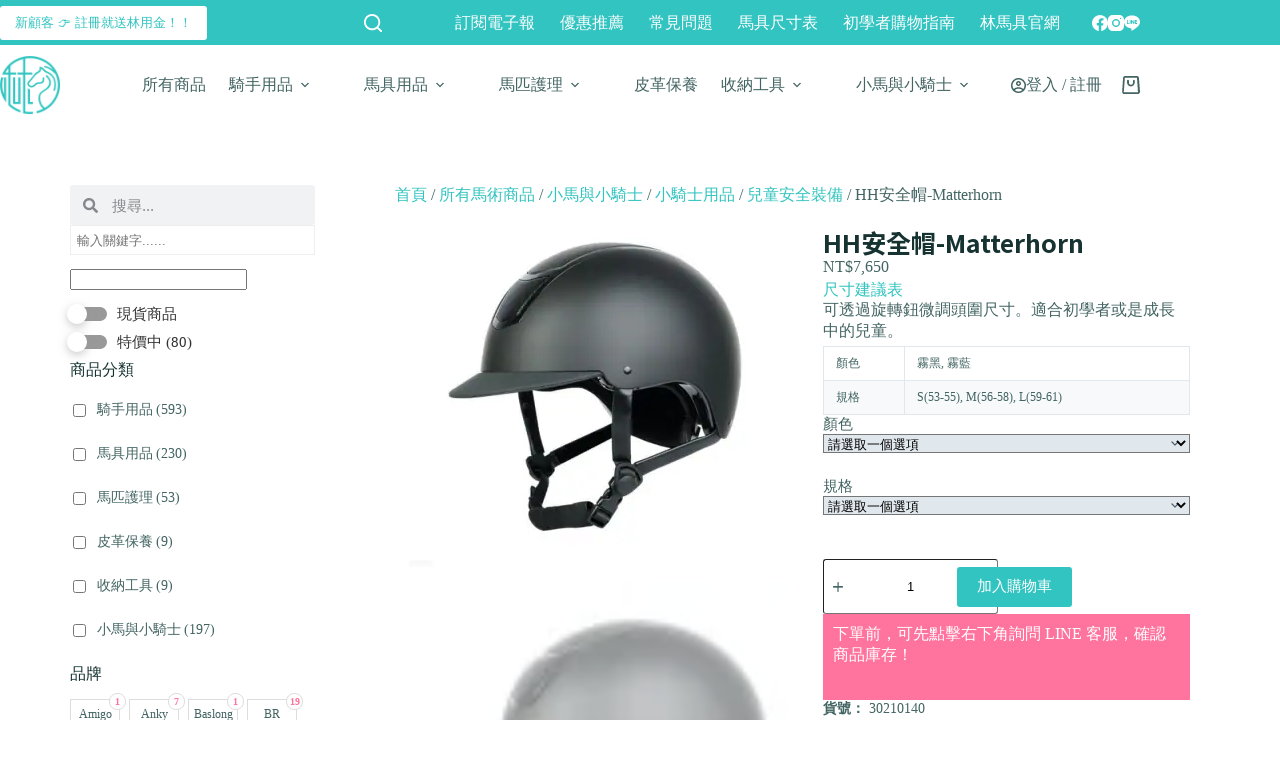

--- FILE ---
content_type: text/html; charset=UTF-8
request_url: https://shop.ruinartlin.com/horse-rider/equestrian-helmet/4765/
body_size: 60730
content:
<!doctype html>
<html lang="zh-TW" prefix="og: https://ogp.me/ns#">
<head><meta charset="UTF-8"><script>if(navigator.userAgent.match(/MSIE|Internet Explorer/i)||navigator.userAgent.match(/Trident\/7\..*?rv:11/i)){var href=document.location.href;if(!href.match(/[?&]nowprocket/)){if(href.indexOf("?")==-1){if(href.indexOf("#")==-1){document.location.href=href+"?nowprocket=1"}else{document.location.href=href.replace("#","?nowprocket=1#")}}else{if(href.indexOf("#")==-1){document.location.href=href+"&nowprocket=1"}else{document.location.href=href.replace("#","&nowprocket=1#")}}}}</script><script>(()=>{class RocketLazyLoadScripts{constructor(){this.v="1.2.6",this.triggerEvents=["keydown","mousedown","mousemove","touchmove","touchstart","touchend","wheel"],this.userEventHandler=this.t.bind(this),this.touchStartHandler=this.i.bind(this),this.touchMoveHandler=this.o.bind(this),this.touchEndHandler=this.h.bind(this),this.clickHandler=this.u.bind(this),this.interceptedClicks=[],this.interceptedClickListeners=[],this.l(this),window.addEventListener("pageshow",(t=>{this.persisted=t.persisted,this.everythingLoaded&&this.m()})),this.CSPIssue=sessionStorage.getItem("rocketCSPIssue"),document.addEventListener("securitypolicyviolation",(t=>{this.CSPIssue||"script-src-elem"!==t.violatedDirective||"data"!==t.blockedURI||(this.CSPIssue=!0,sessionStorage.setItem("rocketCSPIssue",!0))})),document.addEventListener("DOMContentLoaded",(()=>{this.k()})),this.delayedScripts={normal:[],async:[],defer:[]},this.trash=[],this.allJQueries=[]}p(t){document.hidden?t.t():(this.triggerEvents.forEach((e=>window.addEventListener(e,t.userEventHandler,{passive:!0}))),window.addEventListener("touchstart",t.touchStartHandler,{passive:!0}),window.addEventListener("mousedown",t.touchStartHandler),document.addEventListener("visibilitychange",t.userEventHandler))}_(){this.triggerEvents.forEach((t=>window.removeEventListener(t,this.userEventHandler,{passive:!0}))),document.removeEventListener("visibilitychange",this.userEventHandler)}i(t){"HTML"!==t.target.tagName&&(window.addEventListener("touchend",this.touchEndHandler),window.addEventListener("mouseup",this.touchEndHandler),window.addEventListener("touchmove",this.touchMoveHandler,{passive:!0}),window.addEventListener("mousemove",this.touchMoveHandler),t.target.addEventListener("click",this.clickHandler),this.L(t.target,!0),this.S(t.target,"onclick","rocket-onclick"),this.C())}o(t){window.removeEventListener("touchend",this.touchEndHandler),window.removeEventListener("mouseup",this.touchEndHandler),window.removeEventListener("touchmove",this.touchMoveHandler,{passive:!0}),window.removeEventListener("mousemove",this.touchMoveHandler),t.target.removeEventListener("click",this.clickHandler),this.L(t.target,!1),this.S(t.target,"rocket-onclick","onclick"),this.M()}h(){window.removeEventListener("touchend",this.touchEndHandler),window.removeEventListener("mouseup",this.touchEndHandler),window.removeEventListener("touchmove",this.touchMoveHandler,{passive:!0}),window.removeEventListener("mousemove",this.touchMoveHandler)}u(t){t.target.removeEventListener("click",this.clickHandler),this.L(t.target,!1),this.S(t.target,"rocket-onclick","onclick"),this.interceptedClicks.push(t),t.preventDefault(),t.stopPropagation(),t.stopImmediatePropagation(),this.M()}O(){window.removeEventListener("touchstart",this.touchStartHandler,{passive:!0}),window.removeEventListener("mousedown",this.touchStartHandler),this.interceptedClicks.forEach((t=>{t.target.dispatchEvent(new MouseEvent("click",{view:t.view,bubbles:!0,cancelable:!0}))}))}l(t){EventTarget.prototype.addEventListenerWPRocketBase=EventTarget.prototype.addEventListener,EventTarget.prototype.addEventListener=function(e,i,o){"click"!==e||t.windowLoaded||i===t.clickHandler||t.interceptedClickListeners.push({target:this,func:i,options:o}),(this||window).addEventListenerWPRocketBase(e,i,o)}}L(t,e){this.interceptedClickListeners.forEach((i=>{i.target===t&&(e?t.removeEventListener("click",i.func,i.options):t.addEventListener("click",i.func,i.options))})),t.parentNode!==document.documentElement&&this.L(t.parentNode,e)}D(){return new Promise((t=>{this.P?this.M=t:t()}))}C(){this.P=!0}M(){this.P=!1}S(t,e,i){t.hasAttribute&&t.hasAttribute(e)&&(event.target.setAttribute(i,event.target.getAttribute(e)),event.target.removeAttribute(e))}t(){this._(this),"loading"===document.readyState?document.addEventListener("DOMContentLoaded",this.R.bind(this)):this.R()}k(){let t=[];document.querySelectorAll("script[type=rocketlazyloadscript][data-rocket-src]").forEach((e=>{let i=e.getAttribute("data-rocket-src");if(i&&!i.startsWith("data:")){0===i.indexOf("//")&&(i=location.protocol+i);try{const o=new URL(i).origin;o!==location.origin&&t.push({src:o,crossOrigin:e.crossOrigin||"module"===e.getAttribute("data-rocket-type")})}catch(t){}}})),t=[...new Map(t.map((t=>[JSON.stringify(t),t]))).values()],this.T(t,"preconnect")}async R(){this.lastBreath=Date.now(),this.j(this),this.F(this),this.I(),this.W(),this.q(),await this.A(this.delayedScripts.normal),await this.A(this.delayedScripts.defer),await this.A(this.delayedScripts.async);try{await this.U(),await this.H(this),await this.J()}catch(t){console.error(t)}window.dispatchEvent(new Event("rocket-allScriptsLoaded")),this.everythingLoaded=!0,this.D().then((()=>{this.O()})),this.N()}W(){document.querySelectorAll("script[type=rocketlazyloadscript]").forEach((t=>{t.hasAttribute("data-rocket-src")?t.hasAttribute("async")&&!1!==t.async?this.delayedScripts.async.push(t):t.hasAttribute("defer")&&!1!==t.defer||"module"===t.getAttribute("data-rocket-type")?this.delayedScripts.defer.push(t):this.delayedScripts.normal.push(t):this.delayedScripts.normal.push(t)}))}async B(t){if(await this.G(),!0!==t.noModule||!("noModule"in HTMLScriptElement.prototype))return new Promise((e=>{let i;function o(){(i||t).setAttribute("data-rocket-status","executed"),e()}try{if(navigator.userAgent.indexOf("Firefox/")>0||""===navigator.vendor||this.CSPIssue)i=document.createElement("script"),[...t.attributes].forEach((t=>{let e=t.nodeName;"type"!==e&&("data-rocket-type"===e&&(e="type"),"data-rocket-src"===e&&(e="src"),i.setAttribute(e,t.nodeValue))})),t.text&&(i.text=t.text),i.hasAttribute("src")?(i.addEventListener("load",o),i.addEventListener("error",(function(){i.setAttribute("data-rocket-status","failed-network"),e()})),setTimeout((()=>{i.isConnected||e()}),1)):(i.text=t.text,o()),t.parentNode.replaceChild(i,t);else{const i=t.getAttribute("data-rocket-type"),s=t.getAttribute("data-rocket-src");i?(t.type=i,t.removeAttribute("data-rocket-type")):t.removeAttribute("type"),t.addEventListener("load",o),t.addEventListener("error",(i=>{this.CSPIssue&&i.target.src.startsWith("data:")?(console.log("WPRocket: data-uri blocked by CSP -> fallback"),t.removeAttribute("src"),this.B(t).then(e)):(t.setAttribute("data-rocket-status","failed-network"),e())})),s?(t.removeAttribute("data-rocket-src"),t.src=s):t.src="data:text/javascript;base64,"+window.btoa(unescape(encodeURIComponent(t.text)))}}catch(i){t.setAttribute("data-rocket-status","failed-transform"),e()}}));t.setAttribute("data-rocket-status","skipped")}async A(t){const e=t.shift();return e&&e.isConnected?(await this.B(e),this.A(t)):Promise.resolve()}q(){this.T([...this.delayedScripts.normal,...this.delayedScripts.defer,...this.delayedScripts.async],"preload")}T(t,e){var i=document.createDocumentFragment();t.forEach((t=>{const o=t.getAttribute&&t.getAttribute("data-rocket-src")||t.src;if(o&&!o.startsWith("data:")){const s=document.createElement("link");s.href=o,s.rel=e,"preconnect"!==e&&(s.as="script"),t.getAttribute&&"module"===t.getAttribute("data-rocket-type")&&(s.crossOrigin=!0),t.crossOrigin&&(s.crossOrigin=t.crossOrigin),t.integrity&&(s.integrity=t.integrity),i.appendChild(s),this.trash.push(s)}})),document.head.appendChild(i)}j(t){let e={};function i(i,o){return e[o].eventsToRewrite.indexOf(i)>=0&&!t.everythingLoaded?"rocket-"+i:i}function o(t,o){!function(t){e[t]||(e[t]={originalFunctions:{add:t.addEventListener,remove:t.removeEventListener},eventsToRewrite:[]},t.addEventListener=function(){arguments[0]=i(arguments[0],t),e[t].originalFunctions.add.apply(t,arguments)},t.removeEventListener=function(){arguments[0]=i(arguments[0],t),e[t].originalFunctions.remove.apply(t,arguments)})}(t),e[t].eventsToRewrite.push(o)}function s(e,i){let o=e[i];e[i]=null,Object.defineProperty(e,i,{get:()=>o||function(){},set(s){t.everythingLoaded?o=s:e["rocket"+i]=o=s}})}o(document,"DOMContentLoaded"),o(window,"DOMContentLoaded"),o(window,"load"),o(window,"pageshow"),o(document,"readystatechange"),s(document,"onreadystatechange"),s(window,"onload"),s(window,"onpageshow");try{Object.defineProperty(document,"readyState",{get:()=>t.rocketReadyState,set(e){t.rocketReadyState=e},configurable:!0}),document.readyState="loading"}catch(t){console.log("WPRocket DJE readyState conflict, bypassing")}}F(t){let e;function i(e){return t.everythingLoaded?e:e.split(" ").map((t=>"load"===t||0===t.indexOf("load.")?"rocket-jquery-load":t)).join(" ")}function o(o){function s(t){const e=o.fn[t];o.fn[t]=o.fn.init.prototype[t]=function(){return this[0]===window&&("string"==typeof arguments[0]||arguments[0]instanceof String?arguments[0]=i(arguments[0]):"object"==typeof arguments[0]&&Object.keys(arguments[0]).forEach((t=>{const e=arguments[0][t];delete arguments[0][t],arguments[0][i(t)]=e}))),e.apply(this,arguments),this}}o&&o.fn&&!t.allJQueries.includes(o)&&(o.fn.ready=o.fn.init.prototype.ready=function(e){return t.domReadyFired?e.bind(document)(o):document.addEventListener("rocket-DOMContentLoaded",(()=>e.bind(document)(o))),o([])},s("on"),s("one"),t.allJQueries.push(o)),e=o}o(window.jQuery),Object.defineProperty(window,"jQuery",{get:()=>e,set(t){o(t)}})}async H(t){const e=document.querySelector("script[data-webpack]");e&&(await async function(){return new Promise((t=>{e.addEventListener("load",t),e.addEventListener("error",t)}))}(),await t.K(),await t.H(t))}async U(){this.domReadyFired=!0;try{document.readyState="interactive"}catch(t){}await this.G(),document.dispatchEvent(new Event("rocket-readystatechange")),await this.G(),document.rocketonreadystatechange&&document.rocketonreadystatechange(),await this.G(),document.dispatchEvent(new Event("rocket-DOMContentLoaded")),await this.G(),window.dispatchEvent(new Event("rocket-DOMContentLoaded"))}async J(){try{document.readyState="complete"}catch(t){}await this.G(),document.dispatchEvent(new Event("rocket-readystatechange")),await this.G(),document.rocketonreadystatechange&&document.rocketonreadystatechange(),await this.G(),window.dispatchEvent(new Event("rocket-load")),await this.G(),window.rocketonload&&window.rocketonload(),await this.G(),this.allJQueries.forEach((t=>t(window).trigger("rocket-jquery-load"))),await this.G();const t=new Event("rocket-pageshow");t.persisted=this.persisted,window.dispatchEvent(t),await this.G(),window.rocketonpageshow&&window.rocketonpageshow({persisted:this.persisted}),this.windowLoaded=!0}m(){document.onreadystatechange&&document.onreadystatechange(),window.onload&&window.onload(),window.onpageshow&&window.onpageshow({persisted:this.persisted})}I(){const t=new Map;document.write=document.writeln=function(e){const i=document.currentScript;i||console.error("WPRocket unable to document.write this: "+e);const o=document.createRange(),s=i.parentElement;let n=t.get(i);void 0===n&&(n=i.nextSibling,t.set(i,n));const c=document.createDocumentFragment();o.setStart(c,0),c.appendChild(o.createContextualFragment(e)),s.insertBefore(c,n)}}async G(){Date.now()-this.lastBreath>45&&(await this.K(),this.lastBreath=Date.now())}async K(){return document.hidden?new Promise((t=>setTimeout(t))):new Promise((t=>requestAnimationFrame(t)))}N(){this.trash.forEach((t=>t.remove()))}static run(){const t=new RocketLazyLoadScripts;t.p(t)}}RocketLazyLoadScripts.run()})();</script>
	
	
	<meta name="viewport" content="width=device-width, initial-scale=1, maximum-scale=5, viewport-fit=cover">
	<link rel="profile" href="https://gmpg.org/xfn/11">

		<style>img:is([sizes="auto" i], [sizes^="auto," i]) { contain-intrinsic-size: 3000px 1500px }</style>
	

<script data-cfasync="false" data-pagespeed-no-defer>
	var gtm4wp_datalayer_name = "dataLayer";
	var dataLayer = dataLayer || [];
	const gtm4wp_use_sku_instead = false;
	const gtm4wp_currency = 'TWD';
	const gtm4wp_product_per_impression = 20;
	const gtm4wp_clear_ecommerce = false;
	const gtm4wp_datalayer_max_timeout = 2000;
</script>


<title>HH安全帽-Matterhorn | 品牌馬術專用安全帽, 兒童安全裝備 | Ruinart 林馬具商城</title>
<meta name="description" content="尺寸建議表 可透過旋轉鈕微調頭圍尺寸。適合初學者或是成長中的兒童。"/>
<meta name="robots" content="follow, index, max-snippet:-1, max-video-preview:-1, max-image-preview:large"/>
<link rel="canonical" href="https://shop.ruinartlin.com/horse-rider/equestrian-helmet/4765/" />
<meta property="og:locale" content="zh_TW" />
<meta property="og:type" content="product" />
<meta property="og:title" content="HH安全帽-Matterhorn | 品牌馬術專用安全帽, 兒童安全裝備 | Ruinart 林馬具商城" />
<meta property="og:description" content="尺寸建議表 可透過旋轉鈕微調頭圍尺寸。適合初學者或是成長中的兒童。" />
<meta property="og:url" content="https://shop.ruinartlin.com/horse-rider/equestrian-helmet/4765/" />
<meta property="og:site_name" content="Ruinart 林馬具商城" />
<meta property="og:updated_time" content="2026-01-02T14:34:38+08:00" />
<meta property="og:image" content="https://shop.ruinartlin.com/wp-content/uploads/2023/09/HH-騎手用具-57.jpg" />
<meta property="og:image:secure_url" content="https://shop.ruinartlin.com/wp-content/uploads/2023/09/HH-騎手用具-57.jpg" />
<meta property="og:image:width" content="700" />
<meta property="og:image:height" content="631" />
<meta property="og:image:alt" content="HH安全帽-Matterhorn" />
<meta property="og:image:type" content="image/jpeg" />
<meta property="product:availability" content="instock" />
<meta name="twitter:card" content="summary_large_image" />
<meta name="twitter:title" content="HH安全帽-Matterhorn | 品牌馬術專用安全帽, 兒童安全裝備 | Ruinart 林馬具商城" />
<meta name="twitter:description" content="尺寸建議表 可透過旋轉鈕微調頭圍尺寸。適合初學者或是成長中的兒童。" />
<meta name="twitter:image" content="https://shop.ruinartlin.com/wp-content/uploads/2023/09/HH-騎手用具-57.jpg" />
<script type="application/ld+json" class="rank-math-schema">{"@context":"https://schema.org","@graph":[{"@type":"Place","@id":"https://shop.ruinartlin.com/#place","address":{"@type":"PostalAddress","streetAddress":"\u6a02\u5b78\u8def135\u865f1\u6a13","addressRegion":"\u6843\u5712\u5e02\u9f9c\u5c71\u5340","postalCode":"333","addressCountry":"Taiwan \u53f0\u7063"}},{"@type":["SportingGoodsStore","Organization"],"@id":"https://shop.ruinartlin.com/#organization","name":"Ruinart \u6797\u99ac\u5177\u5546\u57ce","url":"https://shop.ruinartlin.com","email":"info@ruinartlin.com","address":{"@type":"PostalAddress","streetAddress":"\u6a02\u5b78\u8def135\u865f1\u6a13","addressRegion":"\u6843\u5712\u5e02\u9f9c\u5c71\u5340","postalCode":"333","addressCountry":"Taiwan \u53f0\u7063"},"logo":{"@type":"ImageObject","@id":"https://shop.ruinartlin.com/#logo","url":"https://shop.ruinartlin.com/wp-content/uploads/2023/08/Ruinart-shop-icon-min.png?ver=1697909612","contentUrl":"https://shop.ruinartlin.com/wp-content/uploads/2023/08/Ruinart-shop-icon-min.png?ver=1697909612","caption":"Ruinart \u6797\u99ac\u5177\u5546\u57ce","inLanguage":"zh-TW","width":"512","height":"512"},"openingHours":["Monday,Tuesday,Wednesday,Thursday,Friday,Saturday,Sunday 13:00\u201321:00"],"legalName":"Ruinart \u6797\u99ac\u5177\u5546\u57ce","location":{"@id":"https://shop.ruinartlin.com/#place"},"image":{"@id":"https://shop.ruinartlin.com/#logo"}},{"@type":"WebSite","@id":"https://shop.ruinartlin.com/#website","url":"https://shop.ruinartlin.com","name":"Ruinart \u6797\u99ac\u5177\u5546\u57ce","alternateName":"Ruinart \u6797\u99ac\u5177\u5546\u57ce","publisher":{"@id":"https://shop.ruinartlin.com/#organization"},"inLanguage":"zh-TW"},{"@type":"ImageObject","@id":"https://shop.ruinartlin.com/wp-content/uploads/2023/09/HH-\u9a0e\u624b\u7528\u5177-57.jpg","url":"https://shop.ruinartlin.com/wp-content/uploads/2023/09/HH-\u9a0e\u624b\u7528\u5177-57.jpg","width":"700","height":"631","inLanguage":"zh-TW"},{"@type":"BreadcrumbList","@id":"https://shop.ruinartlin.com/horse-rider/equestrian-helmet/4765/#breadcrumb","itemListElement":[{"@type":"ListItem","position":"1","item":{"@id":"https://shop.ruinartlin.com","name":"Home"}},{"@type":"ListItem","position":"2","item":{"@id":"https://shop.ruinartlin.com/all/","name":"\u6240\u6709\u99ac\u8853\u5546\u54c1"}},{"@type":"ListItem","position":"3","item":{"@id":"https://shop.ruinartlin.com/category/equestrian-helmet/","name":"\u99ac\u8853\u5c08\u7528\u5b89\u5168\u5e3d"}},{"@type":"ListItem","position":"4","item":{"@id":"https://shop.ruinartlin.com/horse-rider/equestrian-helmet/4765/","name":"HH\u5b89\u5168\u5e3d-Matterhorn"}}]},{"@type":"ItemPage","@id":"https://shop.ruinartlin.com/horse-rider/equestrian-helmet/4765/#webpage","url":"https://shop.ruinartlin.com/horse-rider/equestrian-helmet/4765/","name":"HH\u5b89\u5168\u5e3d-Matterhorn | \u54c1\u724c\u99ac\u8853\u5c08\u7528\u5b89\u5168\u5e3d, \u5152\u7ae5\u5b89\u5168\u88dd\u5099 | Ruinart \u6797\u99ac\u5177\u5546\u57ce","datePublished":"2023-09-24T20:35:28+08:00","dateModified":"2026-01-02T14:34:38+08:00","isPartOf":{"@id":"https://shop.ruinartlin.com/#website"},"primaryImageOfPage":{"@id":"https://shop.ruinartlin.com/wp-content/uploads/2023/09/HH-\u9a0e\u624b\u7528\u5177-57.jpg"},"inLanguage":"zh-TW","breadcrumb":{"@id":"https://shop.ruinartlin.com/horse-rider/equestrian-helmet/4765/#breadcrumb"}},{"@type":"Product","name":"HH\u5b89\u5168\u5e3d-Matterhorn | \u54c1\u724c\u99ac\u8853\u5c08\u7528\u5b89\u5168\u5e3d, \u5152\u7ae5\u5b89\u5168\u88dd\u5099 | Ruinart \u6797\u99ac\u5177\u5546\u57ce","description":"\u54c1\u724c","sku":"30210140","category":"\u9a0e\u624b\u7528\u54c1 &gt; \u99ac\u8853\u5c08\u7528\u5b89\u5168\u5e3d","mainEntityOfPage":{"@id":"https://shop.ruinartlin.com/horse-rider/equestrian-helmet/4765/#webpage"},"image":[{"@type":"ImageObject","url":"https://shop.ruinartlin.com/wp-content/uploads/2023/09/HH-\u9a0e\u624b\u7528\u5177-57.jpg","height":"631","width":"700"},{"@type":"ImageObject","url":"https://shop.ruinartlin.com/wp-content/uploads/2023/09/HH-\u9a0e\u624b\u7528\u5177-55.jpg","height":"631","width":"700"},{"@type":"ImageObject","url":"https://shop.ruinartlin.com/wp-content/uploads/2023/09/HH-\u9a0e\u624b\u7528\u5177-56.jpg","height":"631","width":"700"},{"@type":"ImageObject","url":"https://shop.ruinartlin.com/wp-content/uploads/2023/09/HH-\u9a0e\u624b\u7528\u5177-58.jpg","height":"631","width":"700"},{"@type":"ImageObject","url":"https://shop.ruinartlin.com/wp-content/uploads/2023/09/HH-\u9a0e\u624b\u7528\u5177-59.jpg","height":"631","width":"700"},{"@type":"ImageObject","url":"https://shop.ruinartlin.com/wp-content/uploads/2023/09/HH-\u9a0e\u624b\u7528\u5177-60.jpg","height":"631","width":"700"},{"@type":"ImageObject","url":"https://shop.ruinartlin.com/wp-content/uploads/2023/09/HH-\u9a0e\u624b\u7528\u5177-61.jpg","height":"631","width":"700"},{"@type":"ImageObject","url":"https://shop.ruinartlin.com/wp-content/uploads/2023/09/HH-\u9a0e\u624b\u7528\u5177-54.jpg","height":"631","width":"700"}],"offers":{"@type":"Offer","price":"7650","priceValidUntil":"2027-12-31","priceCurrency":"TWD","availability":"http://schema.org/InStock","seller":{"@type":"Organization","@id":"https://shop.ruinartlin.com/","name":"Ruinart \u6797\u99ac\u5177\u5546\u57ce","url":"https://shop.ruinartlin.com","logo":"https://shop.ruinartlin.com/wp-content/uploads/2023/08/Ruinart-shop-icon-min.png?ver=1697909612"},"url":"https://shop.ruinartlin.com/horse-rider/equestrian-helmet/4765/"},"@id":"https://shop.ruinartlin.com/horse-rider/equestrian-helmet/4765/#richSnippet"}]}</script>


<link rel='dns-prefetch' href='//cdnjs.cloudflare.com' />
<link data-minify="1" rel='stylesheet' id='blocksy-dynamic-global-css' href='https://shop.ruinartlin.com/wp-content/cache/min/1/wp-content/cache/asset-cleanup/one/css/item/content__uploads__blocksy__css__global-css-v810c5d69383b1fdbbe687e67dd293e5434caa5e1.css?ver=1766421962' media='all' />
<link data-minify="1" rel='stylesheet' id='wdp_cart-summary-css' href='https://shop.ruinartlin.com/wp-content/cache/min/1/wp-content/plugins/advanced-dynamic-pricing-for-woocommerce/BaseVersion/assets/css/cart-summary.css?ver=1766421962' media='all' />
<link data-minify="1" rel='stylesheet' id='woosb-blocks-css' href='https://shop.ruinartlin.com/wp-content/cache/min/1/wp-content/plugins/woo-product-bundle-premium/assets/css/blocks.css?ver=1766421962' media='all' />
<link data-minify="1" rel='stylesheet' id='ywpar-blocks-style-css' href='https://shop.ruinartlin.com/wp-content/cache/min/1/wp-content/plugins/yith-woocommerce-points-and-rewards-premium/assets/js/blocks/style.css?ver=1766421981' media='all' />
<link data-minify="1" rel='stylesheet' id='woo-conditional-shipping-blocks-style-css' href='https://shop.ruinartlin.com/wp-content/cache/background-css/shop.ruinartlin.com/wp-content/cache/min/1/wp-content/plugins/conditional-shipping-for-woocommerce/frontend/css/woo-conditional-shipping.css?ver=1766421962&wpr_t=1768014576' media='all' />
<style id='global-styles-inline-css'>
:root{--wp--preset--aspect-ratio--square: 1;--wp--preset--aspect-ratio--4-3: 4/3;--wp--preset--aspect-ratio--3-4: 3/4;--wp--preset--aspect-ratio--3-2: 3/2;--wp--preset--aspect-ratio--2-3: 2/3;--wp--preset--aspect-ratio--16-9: 16/9;--wp--preset--aspect-ratio--9-16: 9/16;--wp--preset--color--black: #000000;--wp--preset--color--cyan-bluish-gray: #abb8c3;--wp--preset--color--white: #ffffff;--wp--preset--color--pale-pink: #f78da7;--wp--preset--color--vivid-red: #cf2e2e;--wp--preset--color--luminous-vivid-orange: #ff6900;--wp--preset--color--luminous-vivid-amber: #fcb900;--wp--preset--color--light-green-cyan: #7bdcb5;--wp--preset--color--vivid-green-cyan: #00d084;--wp--preset--color--pale-cyan-blue: #8ed1fc;--wp--preset--color--vivid-cyan-blue: #0693e3;--wp--preset--color--vivid-purple: #9b51e0;--wp--preset--color--palette-color-1: var(--theme-palette-color-1, #32c4c0);--wp--preset--color--palette-color-2: var(--theme-palette-color-2, #1cafaa);--wp--preset--color--palette-color-3: var(--theme-palette-color-3, #436563);--wp--preset--color--palette-color-4: var(--theme-palette-color-4, #163332);--wp--preset--color--palette-color-5: var(--theme-palette-color-5, #e1e8ed);--wp--preset--color--palette-color-6: var(--theme-palette-color-6, #ff749e);--wp--preset--color--palette-color-7: var(--theme-palette-color-7, #FAFBFC);--wp--preset--color--palette-color-8: var(--theme-palette-color-8, #ffffff);--wp--preset--gradient--vivid-cyan-blue-to-vivid-purple: linear-gradient(135deg,rgba(6,147,227,1) 0%,rgb(155,81,224) 100%);--wp--preset--gradient--light-green-cyan-to-vivid-green-cyan: linear-gradient(135deg,rgb(122,220,180) 0%,rgb(0,208,130) 100%);--wp--preset--gradient--luminous-vivid-amber-to-luminous-vivid-orange: linear-gradient(135deg,rgba(252,185,0,1) 0%,rgba(255,105,0,1) 100%);--wp--preset--gradient--luminous-vivid-orange-to-vivid-red: linear-gradient(135deg,rgba(255,105,0,1) 0%,rgb(207,46,46) 100%);--wp--preset--gradient--very-light-gray-to-cyan-bluish-gray: linear-gradient(135deg,rgb(238,238,238) 0%,rgb(169,184,195) 100%);--wp--preset--gradient--cool-to-warm-spectrum: linear-gradient(135deg,rgb(74,234,220) 0%,rgb(151,120,209) 20%,rgb(207,42,186) 40%,rgb(238,44,130) 60%,rgb(251,105,98) 80%,rgb(254,248,76) 100%);--wp--preset--gradient--blush-light-purple: linear-gradient(135deg,rgb(255,206,236) 0%,rgb(152,150,240) 100%);--wp--preset--gradient--blush-bordeaux: linear-gradient(135deg,rgb(254,205,165) 0%,rgb(254,45,45) 50%,rgb(107,0,62) 100%);--wp--preset--gradient--luminous-dusk: linear-gradient(135deg,rgb(255,203,112) 0%,rgb(199,81,192) 50%,rgb(65,88,208) 100%);--wp--preset--gradient--pale-ocean: linear-gradient(135deg,rgb(255,245,203) 0%,rgb(182,227,212) 50%,rgb(51,167,181) 100%);--wp--preset--gradient--electric-grass: linear-gradient(135deg,rgb(202,248,128) 0%,rgb(113,206,126) 100%);--wp--preset--gradient--midnight: linear-gradient(135deg,rgb(2,3,129) 0%,rgb(40,116,252) 100%);--wp--preset--gradient--juicy-peach: linear-gradient(to right, #ffecd2 0%, #fcb69f 100%);--wp--preset--gradient--young-passion: linear-gradient(to right, #ff8177 0%, #ff867a 0%, #ff8c7f 21%, #f99185 52%, #cf556c 78%, #b12a5b 100%);--wp--preset--gradient--true-sunset: linear-gradient(to right, #fa709a 0%, #fee140 100%);--wp--preset--gradient--morpheus-den: linear-gradient(to top, #30cfd0 0%, #330867 100%);--wp--preset--gradient--plum-plate: linear-gradient(135deg, #667eea 0%, #764ba2 100%);--wp--preset--gradient--aqua-splash: linear-gradient(15deg, #13547a 0%, #80d0c7 100%);--wp--preset--gradient--love-kiss: linear-gradient(to top, #ff0844 0%, #ffb199 100%);--wp--preset--gradient--new-retrowave: linear-gradient(to top, #3b41c5 0%, #a981bb 49%, #ffc8a9 100%);--wp--preset--gradient--plum-bath: linear-gradient(to top, #cc208e 0%, #6713d2 100%);--wp--preset--gradient--high-flight: linear-gradient(to right, #0acffe 0%, #495aff 100%);--wp--preset--gradient--teen-party: linear-gradient(-225deg, #FF057C 0%, #8D0B93 50%, #321575 100%);--wp--preset--gradient--fabled-sunset: linear-gradient(-225deg, #231557 0%, #44107A 29%, #FF1361 67%, #FFF800 100%);--wp--preset--gradient--arielle-smile: radial-gradient(circle 248px at center, #16d9e3 0%, #30c7ec 47%, #46aef7 100%);--wp--preset--gradient--itmeo-branding: linear-gradient(180deg, #2af598 0%, #009efd 100%);--wp--preset--gradient--deep-blue: linear-gradient(to right, #6a11cb 0%, #2575fc 100%);--wp--preset--gradient--strong-bliss: linear-gradient(to right, #f78ca0 0%, #f9748f 19%, #fd868c 60%, #fe9a8b 100%);--wp--preset--gradient--sweet-period: linear-gradient(to top, #3f51b1 0%, #5a55ae 13%, #7b5fac 25%, #8f6aae 38%, #a86aa4 50%, #cc6b8e 62%, #f18271 75%, #f3a469 87%, #f7c978 100%);--wp--preset--gradient--purple-division: linear-gradient(to top, #7028e4 0%, #e5b2ca 100%);--wp--preset--gradient--cold-evening: linear-gradient(to top, #0c3483 0%, #a2b6df 100%, #6b8cce 100%, #a2b6df 100%);--wp--preset--gradient--mountain-rock: linear-gradient(to right, #868f96 0%, #596164 100%);--wp--preset--gradient--desert-hump: linear-gradient(to top, #c79081 0%, #dfa579 100%);--wp--preset--gradient--ethernal-constance: linear-gradient(to top, #09203f 0%, #537895 100%);--wp--preset--gradient--happy-memories: linear-gradient(-60deg, #ff5858 0%, #f09819 100%);--wp--preset--gradient--grown-early: linear-gradient(to top, #0ba360 0%, #3cba92 100%);--wp--preset--gradient--morning-salad: linear-gradient(-225deg, #B7F8DB 0%, #50A7C2 100%);--wp--preset--gradient--night-call: linear-gradient(-225deg, #AC32E4 0%, #7918F2 48%, #4801FF 100%);--wp--preset--gradient--mind-crawl: linear-gradient(-225deg, #473B7B 0%, #3584A7 51%, #30D2BE 100%);--wp--preset--gradient--angel-care: linear-gradient(-225deg, #FFE29F 0%, #FFA99F 48%, #FF719A 100%);--wp--preset--gradient--juicy-cake: linear-gradient(to top, #e14fad 0%, #f9d423 100%);--wp--preset--gradient--rich-metal: linear-gradient(to right, #d7d2cc 0%, #304352 100%);--wp--preset--gradient--mole-hall: linear-gradient(-20deg, #616161 0%, #9bc5c3 100%);--wp--preset--gradient--cloudy-knoxville: linear-gradient(120deg, #fdfbfb 0%, #ebedee 100%);--wp--preset--gradient--soft-grass: linear-gradient(to top, #c1dfc4 0%, #deecdd 100%);--wp--preset--gradient--saint-petersburg: linear-gradient(135deg, #f5f7fa 0%, #c3cfe2 100%);--wp--preset--gradient--everlasting-sky: linear-gradient(135deg, #fdfcfb 0%, #e2d1c3 100%);--wp--preset--gradient--kind-steel: linear-gradient(-20deg, #e9defa 0%, #fbfcdb 100%);--wp--preset--gradient--over-sun: linear-gradient(60deg, #abecd6 0%, #fbed96 100%);--wp--preset--gradient--premium-white: linear-gradient(to top, #d5d4d0 0%, #d5d4d0 1%, #eeeeec 31%, #efeeec 75%, #e9e9e7 100%);--wp--preset--gradient--clean-mirror: linear-gradient(45deg, #93a5cf 0%, #e4efe9 100%);--wp--preset--gradient--wild-apple: linear-gradient(to top, #d299c2 0%, #fef9d7 100%);--wp--preset--gradient--snow-again: linear-gradient(to top, #e6e9f0 0%, #eef1f5 100%);--wp--preset--gradient--confident-cloud: linear-gradient(to top, #dad4ec 0%, #dad4ec 1%, #f3e7e9 100%);--wp--preset--gradient--glass-water: linear-gradient(to top, #dfe9f3 0%, white 100%);--wp--preset--gradient--perfect-white: linear-gradient(-225deg, #E3FDF5 0%, #FFE6FA 100%);--wp--preset--font-size--small: 13px;--wp--preset--font-size--medium: 20px;--wp--preset--font-size--large: clamp(22px, 1.375rem + ((1vw - 3.2px) * 0.625), 30px);--wp--preset--font-size--x-large: clamp(30px, 1.875rem + ((1vw - 3.2px) * 1.563), 50px);--wp--preset--font-size--xx-large: clamp(45px, 2.813rem + ((1vw - 3.2px) * 2.734), 80px);--wp--preset--font-family--noto-sans-tc: Noto Sans TC;--wp--preset--spacing--20: 0.44rem;--wp--preset--spacing--30: 0.67rem;--wp--preset--spacing--40: 1rem;--wp--preset--spacing--50: 1.5rem;--wp--preset--spacing--60: 2.25rem;--wp--preset--spacing--70: 3.38rem;--wp--preset--spacing--80: 5.06rem;--wp--preset--shadow--natural: 6px 6px 9px rgba(0, 0, 0, 0.2);--wp--preset--shadow--deep: 12px 12px 50px rgba(0, 0, 0, 0.4);--wp--preset--shadow--sharp: 6px 6px 0px rgba(0, 0, 0, 0.2);--wp--preset--shadow--outlined: 6px 6px 0px -3px rgba(255, 255, 255, 1), 6px 6px rgba(0, 0, 0, 1);--wp--preset--shadow--crisp: 6px 6px 0px rgba(0, 0, 0, 1);}:root { --wp--style--global--content-size: var(--theme-block-max-width);--wp--style--global--wide-size: var(--theme-block-wide-max-width); }:where(body) { margin: 0; }.wp-site-blocks > .alignleft { float: left; margin-right: 2em; }.wp-site-blocks > .alignright { float: right; margin-left: 2em; }.wp-site-blocks > .aligncenter { justify-content: center; margin-left: auto; margin-right: auto; }:where(.wp-site-blocks) > * { margin-block-start: var(--theme-content-spacing); margin-block-end: 0; }:where(.wp-site-blocks) > :first-child { margin-block-start: 0; }:where(.wp-site-blocks) > :last-child { margin-block-end: 0; }:root { --wp--style--block-gap: var(--theme-content-spacing); }:root :where(.is-layout-flow) > :first-child{margin-block-start: 0;}:root :where(.is-layout-flow) > :last-child{margin-block-end: 0;}:root :where(.is-layout-flow) > *{margin-block-start: var(--theme-content-spacing);margin-block-end: 0;}:root :where(.is-layout-constrained) > :first-child{margin-block-start: 0;}:root :where(.is-layout-constrained) > :last-child{margin-block-end: 0;}:root :where(.is-layout-constrained) > *{margin-block-start: var(--theme-content-spacing);margin-block-end: 0;}:root :where(.is-layout-flex){gap: var(--theme-content-spacing);}:root :where(.is-layout-grid){gap: var(--theme-content-spacing);}.is-layout-flow > .alignleft{float: left;margin-inline-start: 0;margin-inline-end: 2em;}.is-layout-flow > .alignright{float: right;margin-inline-start: 2em;margin-inline-end: 0;}.is-layout-flow > .aligncenter{margin-left: auto !important;margin-right: auto !important;}.is-layout-constrained > .alignleft{float: left;margin-inline-start: 0;margin-inline-end: 2em;}.is-layout-constrained > .alignright{float: right;margin-inline-start: 2em;margin-inline-end: 0;}.is-layout-constrained > .aligncenter{margin-left: auto !important;margin-right: auto !important;}.is-layout-constrained > :where(:not(.alignleft):not(.alignright):not(.alignfull)){max-width: var(--wp--style--global--content-size);margin-left: auto !important;margin-right: auto !important;}.is-layout-constrained > .alignwide{max-width: var(--wp--style--global--wide-size);}body .is-layout-flex{display: flex;}.is-layout-flex{flex-wrap: wrap;align-items: center;}.is-layout-flex > :is(*, div){margin: 0;}body .is-layout-grid{display: grid;}.is-layout-grid > :is(*, div){margin: 0;}body{padding-top: 0px;padding-right: 0px;padding-bottom: 0px;padding-left: 0px;}.has-black-color{color: var(--wp--preset--color--black) !important;}.has-cyan-bluish-gray-color{color: var(--wp--preset--color--cyan-bluish-gray) !important;}.has-white-color{color: var(--wp--preset--color--white) !important;}.has-pale-pink-color{color: var(--wp--preset--color--pale-pink) !important;}.has-vivid-red-color{color: var(--wp--preset--color--vivid-red) !important;}.has-luminous-vivid-orange-color{color: var(--wp--preset--color--luminous-vivid-orange) !important;}.has-luminous-vivid-amber-color{color: var(--wp--preset--color--luminous-vivid-amber) !important;}.has-light-green-cyan-color{color: var(--wp--preset--color--light-green-cyan) !important;}.has-vivid-green-cyan-color{color: var(--wp--preset--color--vivid-green-cyan) !important;}.has-pale-cyan-blue-color{color: var(--wp--preset--color--pale-cyan-blue) !important;}.has-vivid-cyan-blue-color{color: var(--wp--preset--color--vivid-cyan-blue) !important;}.has-vivid-purple-color{color: var(--wp--preset--color--vivid-purple) !important;}.has-palette-color-1-color{color: var(--wp--preset--color--palette-color-1) !important;}.has-palette-color-2-color{color: var(--wp--preset--color--palette-color-2) !important;}.has-palette-color-3-color{color: var(--wp--preset--color--palette-color-3) !important;}.has-palette-color-4-color{color: var(--wp--preset--color--palette-color-4) !important;}.has-palette-color-5-color{color: var(--wp--preset--color--palette-color-5) !important;}.has-palette-color-6-color{color: var(--wp--preset--color--palette-color-6) !important;}.has-palette-color-7-color{color: var(--wp--preset--color--palette-color-7) !important;}.has-palette-color-8-color{color: var(--wp--preset--color--palette-color-8) !important;}.has-black-background-color{background-color: var(--wp--preset--color--black) !important;}.has-cyan-bluish-gray-background-color{background-color: var(--wp--preset--color--cyan-bluish-gray) !important;}.has-white-background-color{background-color: var(--wp--preset--color--white) !important;}.has-pale-pink-background-color{background-color: var(--wp--preset--color--pale-pink) !important;}.has-vivid-red-background-color{background-color: var(--wp--preset--color--vivid-red) !important;}.has-luminous-vivid-orange-background-color{background-color: var(--wp--preset--color--luminous-vivid-orange) !important;}.has-luminous-vivid-amber-background-color{background-color: var(--wp--preset--color--luminous-vivid-amber) !important;}.has-light-green-cyan-background-color{background-color: var(--wp--preset--color--light-green-cyan) !important;}.has-vivid-green-cyan-background-color{background-color: var(--wp--preset--color--vivid-green-cyan) !important;}.has-pale-cyan-blue-background-color{background-color: var(--wp--preset--color--pale-cyan-blue) !important;}.has-vivid-cyan-blue-background-color{background-color: var(--wp--preset--color--vivid-cyan-blue) !important;}.has-vivid-purple-background-color{background-color: var(--wp--preset--color--vivid-purple) !important;}.has-palette-color-1-background-color{background-color: var(--wp--preset--color--palette-color-1) !important;}.has-palette-color-2-background-color{background-color: var(--wp--preset--color--palette-color-2) !important;}.has-palette-color-3-background-color{background-color: var(--wp--preset--color--palette-color-3) !important;}.has-palette-color-4-background-color{background-color: var(--wp--preset--color--palette-color-4) !important;}.has-palette-color-5-background-color{background-color: var(--wp--preset--color--palette-color-5) !important;}.has-palette-color-6-background-color{background-color: var(--wp--preset--color--palette-color-6) !important;}.has-palette-color-7-background-color{background-color: var(--wp--preset--color--palette-color-7) !important;}.has-palette-color-8-background-color{background-color: var(--wp--preset--color--palette-color-8) !important;}.has-black-border-color{border-color: var(--wp--preset--color--black) !important;}.has-cyan-bluish-gray-border-color{border-color: var(--wp--preset--color--cyan-bluish-gray) !important;}.has-white-border-color{border-color: var(--wp--preset--color--white) !important;}.has-pale-pink-border-color{border-color: var(--wp--preset--color--pale-pink) !important;}.has-vivid-red-border-color{border-color: var(--wp--preset--color--vivid-red) !important;}.has-luminous-vivid-orange-border-color{border-color: var(--wp--preset--color--luminous-vivid-orange) !important;}.has-luminous-vivid-amber-border-color{border-color: var(--wp--preset--color--luminous-vivid-amber) !important;}.has-light-green-cyan-border-color{border-color: var(--wp--preset--color--light-green-cyan) !important;}.has-vivid-green-cyan-border-color{border-color: var(--wp--preset--color--vivid-green-cyan) !important;}.has-pale-cyan-blue-border-color{border-color: var(--wp--preset--color--pale-cyan-blue) !important;}.has-vivid-cyan-blue-border-color{border-color: var(--wp--preset--color--vivid-cyan-blue) !important;}.has-vivid-purple-border-color{border-color: var(--wp--preset--color--vivid-purple) !important;}.has-palette-color-1-border-color{border-color: var(--wp--preset--color--palette-color-1) !important;}.has-palette-color-2-border-color{border-color: var(--wp--preset--color--palette-color-2) !important;}.has-palette-color-3-border-color{border-color: var(--wp--preset--color--palette-color-3) !important;}.has-palette-color-4-border-color{border-color: var(--wp--preset--color--palette-color-4) !important;}.has-palette-color-5-border-color{border-color: var(--wp--preset--color--palette-color-5) !important;}.has-palette-color-6-border-color{border-color: var(--wp--preset--color--palette-color-6) !important;}.has-palette-color-7-border-color{border-color: var(--wp--preset--color--palette-color-7) !important;}.has-palette-color-8-border-color{border-color: var(--wp--preset--color--palette-color-8) !important;}.has-vivid-cyan-blue-to-vivid-purple-gradient-background{background: var(--wp--preset--gradient--vivid-cyan-blue-to-vivid-purple) !important;}.has-light-green-cyan-to-vivid-green-cyan-gradient-background{background: var(--wp--preset--gradient--light-green-cyan-to-vivid-green-cyan) !important;}.has-luminous-vivid-amber-to-luminous-vivid-orange-gradient-background{background: var(--wp--preset--gradient--luminous-vivid-amber-to-luminous-vivid-orange) !important;}.has-luminous-vivid-orange-to-vivid-red-gradient-background{background: var(--wp--preset--gradient--luminous-vivid-orange-to-vivid-red) !important;}.has-very-light-gray-to-cyan-bluish-gray-gradient-background{background: var(--wp--preset--gradient--very-light-gray-to-cyan-bluish-gray) !important;}.has-cool-to-warm-spectrum-gradient-background{background: var(--wp--preset--gradient--cool-to-warm-spectrum) !important;}.has-blush-light-purple-gradient-background{background: var(--wp--preset--gradient--blush-light-purple) !important;}.has-blush-bordeaux-gradient-background{background: var(--wp--preset--gradient--blush-bordeaux) !important;}.has-luminous-dusk-gradient-background{background: var(--wp--preset--gradient--luminous-dusk) !important;}.has-pale-ocean-gradient-background{background: var(--wp--preset--gradient--pale-ocean) !important;}.has-electric-grass-gradient-background{background: var(--wp--preset--gradient--electric-grass) !important;}.has-midnight-gradient-background{background: var(--wp--preset--gradient--midnight) !important;}.has-juicy-peach-gradient-background{background: var(--wp--preset--gradient--juicy-peach) !important;}.has-young-passion-gradient-background{background: var(--wp--preset--gradient--young-passion) !important;}.has-true-sunset-gradient-background{background: var(--wp--preset--gradient--true-sunset) !important;}.has-morpheus-den-gradient-background{background: var(--wp--preset--gradient--morpheus-den) !important;}.has-plum-plate-gradient-background{background: var(--wp--preset--gradient--plum-plate) !important;}.has-aqua-splash-gradient-background{background: var(--wp--preset--gradient--aqua-splash) !important;}.has-love-kiss-gradient-background{background: var(--wp--preset--gradient--love-kiss) !important;}.has-new-retrowave-gradient-background{background: var(--wp--preset--gradient--new-retrowave) !important;}.has-plum-bath-gradient-background{background: var(--wp--preset--gradient--plum-bath) !important;}.has-high-flight-gradient-background{background: var(--wp--preset--gradient--high-flight) !important;}.has-teen-party-gradient-background{background: var(--wp--preset--gradient--teen-party) !important;}.has-fabled-sunset-gradient-background{background: var(--wp--preset--gradient--fabled-sunset) !important;}.has-arielle-smile-gradient-background{background: var(--wp--preset--gradient--arielle-smile) !important;}.has-itmeo-branding-gradient-background{background: var(--wp--preset--gradient--itmeo-branding) !important;}.has-deep-blue-gradient-background{background: var(--wp--preset--gradient--deep-blue) !important;}.has-strong-bliss-gradient-background{background: var(--wp--preset--gradient--strong-bliss) !important;}.has-sweet-period-gradient-background{background: var(--wp--preset--gradient--sweet-period) !important;}.has-purple-division-gradient-background{background: var(--wp--preset--gradient--purple-division) !important;}.has-cold-evening-gradient-background{background: var(--wp--preset--gradient--cold-evening) !important;}.has-mountain-rock-gradient-background{background: var(--wp--preset--gradient--mountain-rock) !important;}.has-desert-hump-gradient-background{background: var(--wp--preset--gradient--desert-hump) !important;}.has-ethernal-constance-gradient-background{background: var(--wp--preset--gradient--ethernal-constance) !important;}.has-happy-memories-gradient-background{background: var(--wp--preset--gradient--happy-memories) !important;}.has-grown-early-gradient-background{background: var(--wp--preset--gradient--grown-early) !important;}.has-morning-salad-gradient-background{background: var(--wp--preset--gradient--morning-salad) !important;}.has-night-call-gradient-background{background: var(--wp--preset--gradient--night-call) !important;}.has-mind-crawl-gradient-background{background: var(--wp--preset--gradient--mind-crawl) !important;}.has-angel-care-gradient-background{background: var(--wp--preset--gradient--angel-care) !important;}.has-juicy-cake-gradient-background{background: var(--wp--preset--gradient--juicy-cake) !important;}.has-rich-metal-gradient-background{background: var(--wp--preset--gradient--rich-metal) !important;}.has-mole-hall-gradient-background{background: var(--wp--preset--gradient--mole-hall) !important;}.has-cloudy-knoxville-gradient-background{background: var(--wp--preset--gradient--cloudy-knoxville) !important;}.has-soft-grass-gradient-background{background: var(--wp--preset--gradient--soft-grass) !important;}.has-saint-petersburg-gradient-background{background: var(--wp--preset--gradient--saint-petersburg) !important;}.has-everlasting-sky-gradient-background{background: var(--wp--preset--gradient--everlasting-sky) !important;}.has-kind-steel-gradient-background{background: var(--wp--preset--gradient--kind-steel) !important;}.has-over-sun-gradient-background{background: var(--wp--preset--gradient--over-sun) !important;}.has-premium-white-gradient-background{background: var(--wp--preset--gradient--premium-white) !important;}.has-clean-mirror-gradient-background{background: var(--wp--preset--gradient--clean-mirror) !important;}.has-wild-apple-gradient-background{background: var(--wp--preset--gradient--wild-apple) !important;}.has-snow-again-gradient-background{background: var(--wp--preset--gradient--snow-again) !important;}.has-confident-cloud-gradient-background{background: var(--wp--preset--gradient--confident-cloud) !important;}.has-glass-water-gradient-background{background: var(--wp--preset--gradient--glass-water) !important;}.has-perfect-white-gradient-background{background: var(--wp--preset--gradient--perfect-white) !important;}.has-small-font-size{font-size: var(--wp--preset--font-size--small) !important;}.has-medium-font-size{font-size: var(--wp--preset--font-size--medium) !important;}.has-large-font-size{font-size: var(--wp--preset--font-size--large) !important;}.has-x-large-font-size{font-size: var(--wp--preset--font-size--x-large) !important;}.has-xx-large-font-size{font-size: var(--wp--preset--font-size--xx-large) !important;}.has-noto-sans-tc-font-family{font-family: var(--wp--preset--font-family--noto-sans-tc) !important;}
:root :where(.wp-block-pullquote){font-size: clamp(0.984em, 0.984rem + ((1vw - 0.2em) * 0.645), 1.5em);line-height: 1.6;}
</style>
<link data-minify="1" rel='stylesheet' id='woof-css' href='https://shop.ruinartlin.com/wp-content/cache/background-css/shop.ruinartlin.com/wp-content/cache/min/1/wp-content/plugins/woocommerce-products-filter/css/front.css?ver=1766421962&wpr_t=1768014576' media='all' />
<style id='woof-inline-css'>

.woof_products_top_panel li span, .woof_products_top_panel2 li span{background: var(--wpr-bg-cc04a127-0ede-4ad4-be0d-776d50910c34);background-size: 14px 14px;background-repeat: no-repeat;background-position: right;}
.woof_edit_view{
                    display: none;
                }
#woof_select_range_chosen, #woof_tax_mselect_product_cat_chosen, #woof_acf_select_product_brand_chosen {
    		width: 100% !important;
}
.woof_checkbox_label {
font-size:14px
}

.woof_list_label .woof_label_term{
    background-color: transparent !important;
    height:30px !important;
    font-size:12px
}

.woof_label_count {
    background-color: #fff !important;
    margin:-3px !important;
    color: var(--theme-palette-color-6) !important
}

.irs--round .irs-from, .irs--round .irs-to, .irs--round .irs-single, .irs--round .irs-bar{
    background-color: var(--theme-palette-color-6) !important;
}

.irs--round .irs-handle{
    border: 4px solid var(--theme-palette-color-6) !important;
}

.irs--round .irs-from:before, .irs--round .irs-to:before, .irs--round .irs-single:before{
    border-top-color: var(--theme-palette-color-6) !important;
}

.woof_list_label li .woof_label_term:hover, .woof_list_label li .woof_label_term.checked{
    background-color: var(--theme-palette-color-6) !important;
    border-color: var(--theme-palette-color-6) !important;
}

.chosen-container-multi .chosen-choices, chosen-container {
    font-size:16px !important
}

.woof_reset_button_2 {
    background-color: #ddd !important;
}

.woof_list label{
    margin-top:0.5em;
}

.woof_childs_list_opener span{
    width:18px;
    height:18px
}

.woof_list_label li.woof-hidden {
    display: none !important;
}
</style>
<link rel='stylesheet' id='chosen-drop-down-css' href='https://shop.ruinartlin.com/wp-content/cache/background-css/shop.ruinartlin.com/wp-content/plugins/woocommerce-products-filter/js/chosen/chosen.min.css?ver=1.3.7.3&wpr_t=1768014576' media='all' />
<link data-minify="1" rel='stylesheet' id='icheck-jquery-color-flat-css' href='https://shop.ruinartlin.com/wp-content/cache/background-css/shop.ruinartlin.com/wp-content/cache/min/1/wp-content/plugins/woocommerce-products-filter/js/icheck/skins/flat/_all.css?ver=1766421962&wpr_t=1768014576' media='all' />
<link data-minify="1" rel='stylesheet' id='icheck-jquery-color-square-css' href='https://shop.ruinartlin.com/wp-content/cache/background-css/shop.ruinartlin.com/wp-content/cache/min/1/wp-content/plugins/woocommerce-products-filter/js/icheck/skins/square/_all.css?ver=1766421962&wpr_t=1768014576' media='all' />
<link data-minify="1" rel='stylesheet' id='icheck-jquery-color-minimal-css' href='https://shop.ruinartlin.com/wp-content/cache/background-css/shop.ruinartlin.com/wp-content/cache/min/1/wp-content/plugins/woocommerce-products-filter/js/icheck/skins/minimal/_all.css?ver=1766421962&wpr_t=1768014576' media='all' />
<link data-minify="1" rel='stylesheet' id='woof_by_author_html_items-css' href='https://shop.ruinartlin.com/wp-content/cache/min/1/wp-content/plugins/woocommerce-products-filter/ext/by_author/css/by_author.css?ver=1766421962' media='all' />
<link data-minify="1" rel='stylesheet' id='woof_by_instock_html_items-css' href='https://shop.ruinartlin.com/wp-content/cache/min/1/wp-content/plugins/woocommerce-products-filter/ext/by_instock/css/by_instock.css?ver=1766421962' media='all' />
<link data-minify="1" rel='stylesheet' id='woof_by_onsales_html_items-css' href='https://shop.ruinartlin.com/wp-content/cache/min/1/wp-content/plugins/woocommerce-products-filter/ext/by_onsales/css/by_onsales.css?ver=1766421962' media='all' />
<link data-minify="1" rel='stylesheet' id='woof_by_text_html_items-css' href='https://shop.ruinartlin.com/wp-content/cache/background-css/shop.ruinartlin.com/wp-content/cache/min/1/wp-content/plugins/woocommerce-products-filter/ext/by_text/assets/css/front.css?ver=1766421962&wpr_t=1768014576' media='all' />
<link data-minify="1" rel='stylesheet' id='woof_label_html_items-css' href='https://shop.ruinartlin.com/wp-content/cache/min/1/wp-content/plugins/woocommerce-products-filter/ext/label/css/html_types/label.css?ver=1766421962' media='all' />
<link data-minify="1" rel='stylesheet' id='woof_select_radio_check_html_items-css' href='https://shop.ruinartlin.com/wp-content/cache/background-css/shop.ruinartlin.com/wp-content/cache/min/1/wp-content/plugins/woocommerce-products-filter/ext/select_radio_check/css/html_types/select_radio_check.css?ver=1766421962&wpr_t=1768014576' media='all' />
<link data-minify="1" rel='stylesheet' id='woof_sd_html_items_checkbox-css' href='https://shop.ruinartlin.com/wp-content/cache/min/1/wp-content/plugins/woocommerce-products-filter/ext/smart_designer/css/elements/checkbox.css?ver=1766421962' media='all' />
<link data-minify="1" rel='stylesheet' id='woof_sd_html_items_radio-css' href='https://shop.ruinartlin.com/wp-content/cache/min/1/wp-content/plugins/woocommerce-products-filter/ext/smart_designer/css/elements/radio.css?ver=1766421962' media='all' />
<link data-minify="1" rel='stylesheet' id='woof_sd_html_items_switcher-css' href='https://shop.ruinartlin.com/wp-content/cache/min/1/wp-content/plugins/woocommerce-products-filter/ext/smart_designer/css/elements/switcher.css?ver=1766421962' media='all' />
<link data-minify="1" rel='stylesheet' id='woof_sd_html_items_color-css' href='https://shop.ruinartlin.com/wp-content/cache/min/1/wp-content/plugins/woocommerce-products-filter/ext/smart_designer/css/elements/color.css?ver=1766421962' media='all' />
<link data-minify="1" rel='stylesheet' id='woof_sd_html_items_tooltip-css' href='https://shop.ruinartlin.com/wp-content/cache/min/1/wp-content/plugins/woocommerce-products-filter/ext/smart_designer/css/tooltip.css?ver=1766421962' media='all' />
<link data-minify="1" rel='stylesheet' id='woof_sd_html_items_front-css' href='https://shop.ruinartlin.com/wp-content/cache/min/1/wp-content/plugins/woocommerce-products-filter/ext/smart_designer/css/front.css?ver=1766421962' media='all' />
<link data-minify="1" rel='stylesheet' id='woof-switcher23-css' href='https://shop.ruinartlin.com/wp-content/cache/min/1/wp-content/plugins/woocommerce-products-filter/css/switcher.css?ver=1766421962' media='all' />
<style id='woocommerce-inline-inline-css'>
.woocommerce form .form-row .required { visibility: visible; }
</style>
<link rel='stylesheet' id='woomp-main-css' href='https://shop.ruinartlin.com/wp-content/plugins/woomp/admin/css/main.min.css?ver=3.4.49' media='all' />
<link data-minify="1" rel='stylesheet' id='brands-styles-css' href='https://shop.ruinartlin.com/wp-content/cache/min/1/wp-content/plugins/woocommerce/assets/css/brands.css?ver=1766421962' media='all' />
<link data-minify="1" rel='stylesheet' id='parent-style-css' href='https://shop.ruinartlin.com/wp-content/cache/min/1/wp-content/themes/blocksy/style.css?ver=1766421962' media='all' />
<link data-minify="1" rel='stylesheet' id='ct-main-styles-css' href='https://shop.ruinartlin.com/wp-content/cache/min/1/wp-content/themes/blocksy/static/bundle/main.min.css?ver=1766421962' media='all' />
<link data-minify="1"   rel='preload' as='style' data-wpacu-preload-it-async='1' onload="this.onload=null;this.rel='stylesheet'" id='wpacu-preload-ct-woocommerce-styles-css' href='https://shop.ruinartlin.com/wp-content/cache/min/1/wp-content/themes/blocksy/static/bundle/woocommerce.min.css?ver=1766421962' media='all' />
<link rel='stylesheet' id='ct-elementor-styles-css' href='https://shop.ruinartlin.com/wp-content/themes/blocksy/static/bundle/elementor-frontend.min.css?ver=2.1.14' media='all' />
<link rel='stylesheet' id='ct-elementor-woocommerce-styles-css' href='https://shop.ruinartlin.com/wp-content/themes/blocksy/static/bundle/elementor-woocommerce-frontend.min.css?ver=2.1.14' media='all' />
<link rel='stylesheet' id='ct-comments-styles-css' href='https://shop.ruinartlin.com/wp-content/themes/blocksy/static/bundle/comments.min.css?ver=2.1.14' media='all' />
<link rel='stylesheet' id='ct-flexy-styles-css' href='https://shop.ruinartlin.com/wp-content/themes/blocksy/static/bundle/flexy.min.css?ver=2.1.14' media='all' />
<link rel='stylesheet' id='elementor-frontend-css' href='https://shop.ruinartlin.com/wp-content/uploads/elementor/css/custom-frontend.min.css?ver=1766421961' media='all' />
<link rel='stylesheet' id='widget-search-form-css' href='https://shop.ruinartlin.com/wp-content/plugins/elementor-pro/assets/css/widget-search-form.min.css?ver=3.33.1' media='all' />
<link rel='stylesheet' id='widget-woocommerce-product-images-css' href='https://shop.ruinartlin.com/wp-content/plugins/elementor-pro/assets/css/widget-woocommerce-product-images.min.css?ver=3.33.1' media='all' />
<link rel='stylesheet' id='widget-heading-css' href='https://shop.ruinartlin.com/wp-content/plugins/elementor/assets/css/widget-heading.min.css?ver=3.33.2' media='all' />
<link rel='stylesheet' id='widget-woocommerce-product-price-css' href='https://shop.ruinartlin.com/wp-content/plugins/elementor-pro/assets/css/widget-woocommerce-product-price.min.css?ver=3.33.1' media='all' />
<link rel='stylesheet' id='widget-woocommerce-product-rating-css' href='https://shop.ruinartlin.com/wp-content/plugins/elementor-pro/assets/css/widget-woocommerce-product-rating.min.css?ver=3.33.1' media='all' />
<link rel='stylesheet' id='widget-woocommerce-product-additional-information-css' href='https://shop.ruinartlin.com/wp-content/plugins/elementor-pro/assets/css/widget-woocommerce-product-additional-information.min.css?ver=3.33.1' media='all' />
<link rel='stylesheet' id='widget-woocommerce-product-add-to-cart-css' href='https://shop.ruinartlin.com/wp-content/uploads/elementor/css/custom-pro-widget-woocommerce-product-add-to-cart.min.css?ver=1766421961' media='all' />
<link rel='stylesheet' id='widget-woocommerce-product-meta-css' href='https://shop.ruinartlin.com/wp-content/plugins/elementor-pro/assets/css/widget-woocommerce-product-meta.min.css?ver=3.33.1' media='all' />
<link rel='stylesheet' id='widget-woocommerce-product-data-tabs-css' href='https://shop.ruinartlin.com/wp-content/plugins/elementor-pro/assets/css/widget-woocommerce-product-data-tabs.min.css?ver=3.33.1' media='all' />
<link rel='stylesheet' id='widget-divider-css' href='https://shop.ruinartlin.com/wp-content/plugins/elementor/assets/css/widget-divider.min.css?ver=3.33.2' media='all' />
<link rel='stylesheet' id='widget-woocommerce-products-css' href='https://shop.ruinartlin.com/wp-content/plugins/elementor-pro/assets/css/widget-woocommerce-products.min.css?ver=3.33.1' media='all' />
<link rel='stylesheet' id='e-popup-css' href='https://shop.ruinartlin.com/wp-content/plugins/elementor-pro/assets/css/conditionals/popup.min.css?ver=3.33.1' media='all' />
<link rel='stylesheet' id='e-animation-shrink-css' href='https://shop.ruinartlin.com/wp-content/plugins/elementor/assets/lib/animations/styles/e-animation-shrink.min.css?ver=3.33.2' media='all' />
<link rel='stylesheet' id='widget-image-css' href='https://shop.ruinartlin.com/wp-content/plugins/elementor/assets/css/widget-image.min.css?ver=3.33.2' media='all' />
<link rel='stylesheet' id='elementor-post-923-css' href='https://shop.ruinartlin.com/wp-content/uploads/elementor/css/post-923.css?ver=1766421961' media='all' />
<link rel='stylesheet' id='elementor-post-1087-css' href='https://shop.ruinartlin.com/wp-content/uploads/elementor/css/post-1087.css?ver=1766421980' media='all' />
<link rel='stylesheet' id='elementor-post-2295-css' href='https://shop.ruinartlin.com/wp-content/uploads/elementor/css/post-2295.css?ver=1766421961' media='all' />
<link rel='stylesheet' id='elementor-post-1714-css' href='https://shop.ruinartlin.com/wp-content/uploads/elementor/css/post-1714.css?ver=1766421961' media='all' />
<link rel='stylesheet' id='blocksy-ext-woocommerce-extra-styles-css' href='https://shop.ruinartlin.com/wp-content/plugins/blocksy-companion-pro/framework/premium/extensions/woocommerce-extra/static/bundle/main.min.css?ver=2.1.14' media='all' />
<link rel='stylesheet' id='blocksy-ext-woocommerce-extra-custom-badges-styles-css' href='https://shop.ruinartlin.com/wp-content/plugins/blocksy-companion-pro/framework/premium/extensions/woocommerce-extra/static/bundle/custom-badges.min.css?ver=2.1.14' media='all' />
<link rel='stylesheet' id='blocksy-companion-header-account-styles-css' href='https://shop.ruinartlin.com/wp-content/plugins/blocksy-companion-pro/static/bundle/header-account.min.css?ver=2.1.14' media='all' />
<link data-minify="1" rel='stylesheet' id='wdp_pricing-table-css' href='https://shop.ruinartlin.com/wp-content/cache/min/1/wp-content/plugins/advanced-dynamic-pricing-for-woocommerce/BaseVersion/assets/css/pricing-table.css?ver=1766421962' media='all' />
<link data-minify="1" rel='stylesheet' id='wdp_deals-table-css' href='https://shop.ruinartlin.com/wp-content/cache/min/1/wp-content/plugins/advanced-dynamic-pricing-for-woocommerce/BaseVersion/assets/css/deals-table.css?ver=1766421962' media='all' />
<script src="https://shop.ruinartlin.com/wp-includes/js/jquery/jquery.min.js?ver=3.7.1" id="jquery-core-js"></script>
<script type="rocketlazyloadscript" data-rocket-src="https://shop.ruinartlin.com/wp-includes/js/jquery/jquery-migrate.min.js?ver=3.4.1" id="jquery-migrate-js"></script>
<script id="woof-husky-js-extra">
var woof_husky_txt = {"ajax_url":"https:\/\/shop.ruinartlin.com\/wp-admin\/admin-ajax.php","plugin_uri":"https:\/\/shop.ruinartlin.com\/wp-content\/plugins\/woocommerce-products-filter\/ext\/by_text\/","loader":"https:\/\/shop.ruinartlin.com\/wp-content\/plugins\/woocommerce-products-filter\/ext\/by_text\/assets\/img\/ajax-loader.gif","not_found":"Nothing found!","prev":"Prev","next":"Next","site_link":"https:\/\/shop.ruinartlin.com","default_data":{"placeholder":"\u8f38\u5165\u95dc\u9375\u5b57......","behavior":"title_or_content_or_excerpt","search_by_full_word":"0","autocomplete":0,"how_to_open_links":"0","taxonomy_compatibility":"0","sku_compatibility":"1","custom_fields":"","search_desc_variant":"1","view_text_length":"10","min_symbols":"-1","max_posts":"10","image":"","notes_for_customer":"","template":"","max_open_height":"300","page":0}};
</script>
<script type="rocketlazyloadscript" data-minify="1" data-rocket-src="https://shop.ruinartlin.com/wp-content/cache/min/1/wp-content/plugins/woocommerce-products-filter/ext/by_text/assets/js/husky.js?ver=1765509079" id="woof-husky-js"></script>
<script type="rocketlazyloadscript" data-rocket-src="https://shop.ruinartlin.com/wp-content/plugins/woocommerce/assets/js/jquery-blockui/jquery.blockUI.min.js?ver=2.7.0-wc.10.2.3" id="jquery-blockui-js" defer data-wp-strategy="defer"></script>
<script id="wc-add-to-cart-js-extra">
var wc_add_to_cart_params = {"ajax_url":"\/wp-admin\/admin-ajax.php","wc_ajax_url":"\/?wc-ajax=%%endpoint%%","i18n_view_cart":"\u67e5\u770b\u8cfc\u7269\u8eca","cart_url":"https:\/\/shop.ruinartlin.com\/cart\/","is_cart":"","cart_redirect_after_add":"no"};
</script>
<script type="rocketlazyloadscript" data-rocket-src="https://shop.ruinartlin.com/wp-content/plugins/woocommerce/assets/js/frontend/add-to-cart.min.js?ver=10.2.3" id="wc-add-to-cart-js" defer data-wp-strategy="defer"></script>
<script src="https://shop.ruinartlin.com/wp-content/plugins/woocommerce/assets/js/flexslider/jquery.flexslider.min.js?ver=2.7.2-wc.10.2.3" id="flexslider-js" defer data-wp-strategy="defer"></script>
<script id="wc-single-product-js-extra">
var wc_single_product_params = {"i18n_required_rating_text":"\u8acb\u9078\u64c7\u8a55\u5206","i18n_rating_options":["1 of 5 stars","2 of 5 stars","3 of 5 stars","4 of 5 stars","5 of 5 stars"],"i18n_product_gallery_trigger_text":"View full-screen image gallery","review_rating_required":"yes","flexslider":{"rtl":false,"animation":"slide","smoothHeight":true,"directionNav":false,"controlNav":"thumbnails","slideshow":false,"animationSpeed":500,"animationLoop":false,"allowOneSlide":false},"zoom_enabled":"","zoom_options":[],"photoswipe_enabled":"","photoswipe_options":{"shareEl":false,"closeOnScroll":false,"history":false,"hideAnimationDuration":0,"showAnimationDuration":0},"flexslider_enabled":"1"};
</script>
<script src="https://shop.ruinartlin.com/wp-content/plugins/woocommerce/assets/js/frontend/single-product.min.js?ver=10.2.3" id="wc-single-product-js" defer data-wp-strategy="defer"></script>
<script type="rocketlazyloadscript" defer='defer' data-rocket-src="https://shop.ruinartlin.com/wp-content/plugins/woocommerce/assets/js/js-cookie/js.cookie.min.js?ver=2.1.4-wc.10.2.3" id="js-cookie-js" defer data-wp-strategy="defer"></script>
<script id="woocommerce-js-extra">
var woocommerce_params = {"ajax_url":"\/wp-admin\/admin-ajax.php","wc_ajax_url":"\/?wc-ajax=%%endpoint%%","i18n_password_show":"Show password","i18n_password_hide":"Hide password"};
</script>
<script type="rocketlazyloadscript" data-rocket-src="https://shop.ruinartlin.com/wp-content/plugins/woocommerce/assets/js/frontend/woocommerce.min.js?ver=10.2.3" id="woocommerce-js" defer data-wp-strategy="defer"></script>
	
<script type="rocketlazyloadscript">(function(w,d,s,l,i){w[l]=w[l]||[];w[l].push({'gtm.start':
new Date().getTime(),event:'gtm.js'});var f=d.getElementsByTagName(s)[0],
j=d.createElement(s),dl=l!='dataLayer'?'&l='+l:'';j.async=true;j.src=
'https://www.googletagmanager.com/gtm.js?id='+i+dl;f.parentNode.insertBefore(j,f);
})(window,document,'script','dataLayer','GTM-MM6JZJC3');</script>

	

<script type="rocketlazyloadscript" async defer='defer' data-rocket-src="https://www.googletagmanager.com/gtag/js?id=G-FKP5S8CZ1G"></script>
<script type="rocketlazyloadscript">
  window.dataLayer = window.dataLayer || [];
  function gtag(){dataLayer.push(arguments);}
  gtag('js', new Date());

  gtag('config', 'G-FKP5S8CZ1G');
</script><style>

	.dokan-dashboard-wrap {
    max-width: 100% !important; /* Override any max-width */
    width: 100% !important; /* Ensure it takes full width */
    padding-left: 0 !important; /* Remove left padding if any */
    padding-right: 0 !important; /* Remove right padding if any */
}

/* If Dokan content is inside another theme container (e.g., site-content or primary) */
.dokan-dashboard-wrap .dokan-container,
.site-content .dokan-dashboard-wrap, /* Adjust if your theme uses .site-content */
#primary .dokan-dashboard-wrap { /* Adjust if your theme uses #primary */
    max-width: 100% !important;
    width: 100% !important;
    padding-left: 0 !important;
    padding-right: 0 !important;
    margin-left: 0 !important;
    margin-right: 0 !important;
}

body.dokan-dashboard-page .site-container, /* Example for specific body class and container */
body.dokan-dashboard-page #page {
    max-width: 100% !important;
    padding: 0 !important;
    margin: 0 !important;
}
		.flexstock_badge {
			color: #065f46;
			background: #D1FAE5;
			padding-left: 5px;
			padding-right: 5px;
			font-size: 13px;
			border-radius: 10px;
			font-weight: 600;
			margin-left:5px;
		}
		.fa-custom-flexstock-icon {
			background-image: var(--wpr-bg-f1b538b9-9537-4cbe-976c-70e2f1b86e68);
			background-size: 20px 20px;
			background-repeat: no-repeat;
			background-position: center;
			width: 20px !important;
			height: 20px !important;
			display: inline-block;
			vertical-align: middle;
			margin-bottom:2px;
		}
		.flex-button {
			display:contents;
		}
		.ssgs-welcome__right {
			width: 100%;
		}
		#wcfm_menu .wcfm_menu_item span {
			display: inline-block;
			margin-right: 0px !important;
		}
		.ssgsw-wrapper .profile-section {
			margin-top: 0px !important;
		}
		.ssgsw-wrapper .remove-btn {
			padding: 15px !important;
		}
		.ssgsw-wrapper .filter-row {

			align-items: center !important;
			gap: 12px !important;
			margin-bottom: 10px !important;
		}
		#wcfm-main-contentainer textarea {
			border: none !important;
			-moz-border-radius: none !important;
			-webkit-border-radius: 0px !important;
			border-radius: none !important;
				resize: none !important;
				box-shadow: none !important;
		}

	</style><style>#br_popup.simple-and-nice .br_popup_header {
    font-size: 1.2em;
color:red !important;
text-align:center;
    margin-top: 30px;
margin-bottom: 10px;
line-height: 1.3;
}

#br_popup .br_popup_header{
white-space: break-spaces !important;
overflow: visible !important;
}

#br_popup .popup_animation.with_header {
    padding-top: 120px !important;
}

#br_popup.simple-and-nice .br_popup_buttons a.br_yes_button {
    background-color: var(--theme-button-background-initial-color) !important;
    border-color: var(--theme-button-background-initial-color) !important;
}

/*隱藏預設 terms and condition 文字*/
.woocommerce-terms-and-conditions-wrapper, a.br_no_button{
    display: none !important;
}</style>


<script data-cfasync="false" data-pagespeed-no-defer>
	var dataLayer_content = {"pagePostType":"product","pagePostType2":"single-product","pagePostAuthor":"ruinartlin","cartContent":{"totals":{"applied_coupons":[],"discount_total":0,"subtotal":0,"total":0},"items":[]},"productRatingCounts":[],"productAverageRating":0,"productReviewCount":0,"productType":"variable","productIsVariable":1};
	dataLayer.push( dataLayer_content );
</script>
<script type="rocketlazyloadscript" data-cfasync="false" data-pagespeed-no-defer>
	console.warn && console.warn("[GTM4WP] Google Tag Manager container code placement set to OFF !!!");
	console.warn && console.warn("[GTM4WP] Data layer codes are active but GTM container must be loaded using custom coding !!!");
</script>
<noscript><link rel='stylesheet' href='https://shop.ruinartlin.com/wp-content/themes/blocksy/static/bundle/no-scripts.min.css' type='text/css'></noscript>
	<noscript><style>.woocommerce-product-gallery{ opacity: 1 !important; }</style></noscript>
	<link rel="preload" as="image" href="'.$featured_img_url.'"/>
        <style type="text/css">
            .wdp_bulk_table_content .wdp_pricing_table_caption { color: #6d6d6d ! important} .wdp_bulk_table_content table thead td { color: #6d6d6d ! important} .wdp_bulk_table_content table thead td { background-color: #efefef ! important} .wdp_bulk_table_content table thead td { higlight_background_color-color: #efefef ! important} .wdp_bulk_table_content table thead td { higlight_text_color: #6d6d6d ! important} .wdp_bulk_table_content table tbody td { color: #6d6d6d ! important} .wdp_bulk_table_content table tbody td { background-color: #ffffff ! important} .wdp_bulk_table_content .wdp_pricing_table_footer { color: #6d6d6d ! important}        </style>
        


<style>.wp-block-gallery.is-cropped .blocks-gallery-item picture{height:100%;width:100%;}</style><script type="rocketlazyloadscript">/*搜尋網址改變*/
document.addEventListener('DOMContentLoaded', function () {
  var forms = document.querySelectorAll('form.ct-search-form');
  forms.forEach(function (form) {
    form.addEventListener('submit', function (e) {
      var input = form.querySelector('input[name="s"]');
      if (!input) return;
      var keyword = input.value.trim();
      if (!keyword) return;
      e.preventDefault();
      var slug = 'name-' + encodeURIComponent(keyword);
      var basePath = '/all/swoof/';
      var url = window.location.origin + basePath + slug + '/';
      window.location.href = url;
    });
  });
});

/*隱藏 count = 0*/
(function () {
    function hideEmptyWoofTerms() {
        var items = document.querySelectorAll(
            '.woof_container_product_brand li, .woof_container_product_tag li'
        );
        items.forEach(function (li) {
            var countEl = li.querySelector('.woof_label_count');
            if (!countEl) return;

            var countText = (countEl.textContent || '').trim();
            if (countText === '0' || countText === '(0)') {
                li.classList.add('woof-hidden');
            }
        });
    }

    function init() {
        hideEmptyWoofTerms();

        document.addEventListener('woof_ajax_done', hideEmptyWoofTerms);
    }

    if (document.readyState === 'loading') {
        document.addEventListener('DOMContentLoaded', init);
    } else {
        init();
    }
})();
</script><style class="wpcode-css-snippet">/* 結帳標題樣式 */
form.woocommerce-checkout h3 {
    font-size: 20px;
    font-weight: 700;
}

/* 隱藏特定元素 */
.entry-content > .woocommerce > div#yith-par-message-reward-cart, 
.shipping_method + label + div {
    display: none;
}

/* 結帳頁面樣式 */
form.checkout.woocommerce-checkout {
    margin: 30px 0 0 !important;
}

h2.woocommerce-order-details__title {
    margin-top: 20px !important;
}

/* 移除邊框 */
#payment .payment_methods li.wc_payment_method,
#payment .payment_methods li.woocommerce-PaymentMethod,
#payment .payment_methods .wc_payment_method,
#payment .payment_methods .wc_payment_method .payment_box,
.woocommerce-checkout table.shop_table .woocommerce-shipping-totals th,
.woocommerce-checkout table.shop_table .order-total th,
.woocommerce-checkout table.shop_table .order-total,
.ct-order-review table.shop_table tfoot td {
    border: 0;
}

/* 文字樣式 */
small.smdfw {
    font-size: 14px;
}

.woocommerce ul#shipping_method li {
    line-height: 2 !important;
}

/* 選單文字顏色 */
nav[class*=menu] .safari-color .ct-menu-link {
    color: #fff;
}

/* 分隔線樣式 */
hr {
    background-color: #98cbcb !important;
}

/* 帳戶欄位調整 */
#account_password_field {
    clear: right;
}

/* 訂單明細樣式 */
.ct-order-review table.shop_table .product-total,
.ct-order-review table.shop_table tfoot td {
    text-align: left;
}</style><link rel="icon" href="https://shop.ruinartlin.com/wp-content/uploads/2023/08/cropped-Ruinart-shop-icon-min-1-32x32.png" sizes="32x32" />
<link rel="icon" href="https://shop.ruinartlin.com/wp-content/uploads/2023/08/cropped-Ruinart-shop-icon-min-1-192x192.png" sizes="192x192" />
<link rel="apple-touch-icon" href="https://shop.ruinartlin.com/wp-content/uploads/2023/08/cropped-Ruinart-shop-icon-min-1-180x180.png" />
<meta name="msapplication-TileImage" content="https://shop.ruinartlin.com/wp-content/uploads/2023/08/cropped-Ruinart-shop-icon-min-1-270x270.png" />
<script type="rocketlazyloadscript" id="wpacu-preload-async-css-fallback">
/*! LoadCSS. [c]2020 Filament Group, Inc. MIT License */
/* This file is meant as a standalone workflow for
- testing support for link[rel=preload]
- enabling async CSS loading in browsers that do not support rel=preload
- applying rel preload css once loaded, whether supported or not.
*/
(function(w){"use strict";var wpacuLoadCSS=function(href,before,media,attributes){var doc=w.document;var ss=doc.createElement('link');var ref;if(before){ref=before}else{var refs=(doc.body||doc.getElementsByTagName('head')[0]).childNodes;ref=refs[refs.length-1]}
var sheets=doc.styleSheets;if(attributes){for(var attributeName in attributes){if(attributes.hasOwnProperty(attributeName)){ss.setAttribute(attributeName,attributes[attributeName])}}}
ss.rel="stylesheet";ss.href=href;ss.media="only x";function ready(cb){if(doc.body){return cb()}
setTimeout(function(){ready(cb)})}
ready(function(){ref.parentNode.insertBefore(ss,(before?ref:ref.nextSibling))});var onwpaculoadcssdefined=function(cb){var resolvedHref=ss.href;var i=sheets.length;while(i--){if(sheets[i].href===resolvedHref){return cb()}}
setTimeout(function(){onwpaculoadcssdefined(cb)})};function wpacuLoadCB(){if(ss.addEventListener){ss.removeEventListener("load",wpacuLoadCB)}
ss.media=media||"all"}
if(ss.addEventListener){ss.addEventListener("load",wpacuLoadCB)}
ss.onwpaculoadcssdefined=onwpaculoadcssdefined;onwpaculoadcssdefined(wpacuLoadCB);return ss};if(typeof exports!=="undefined"){exports.wpacuLoadCSS=wpacuLoadCSS}else{w.wpacuLoadCSS=wpacuLoadCSS}}(typeof global!=="undefined"?global:this))
</script><noscript><style id="rocket-lazyload-nojs-css">.rll-youtube-player, [data-lazy-src]{display:none !important;}</style></noscript>	<style id="wpr-lazyload-bg-container"></style><style id="wpr-lazyload-bg-exclusion"></style>
<noscript>
<style id="wpr-lazyload-bg-nostyle">#wcs-debug #wcs-debug-contents .wcs-debug-tip{--wpr-bg-c255255f-cee1-447e-aefd-36c522bdd3c1: url('https://shop.ruinartlin.com/wp-content/plugins/conditional-shipping-for-woocommerce/frontend/img/tip2.svg');}#wcs-debug #wcs-debug-header .wcs-debug-toggle{--wpr-bg-8617a053-26fe-4f47-b70c-55fcb3964ff5: url('https://shop.ruinartlin.com/wp-content/plugins/conditional-shipping-for-woocommerce/frontend/img/arrow.svg');}.woof_products_top_panel li span{--wpr-bg-1d8bb793-7bb7-4ba0-b531-dcaf6732ee2e: url('https://shop.ruinartlin.com/wp-content/plugins/woocommerce-products-filter/img/delete.png');}.woof_show_auto_form,.woof_hide_auto_form{--wpr-bg-1f17720a-40e9-4a36-9f72-6a2888864a3a: url('https://shop.ruinartlin.com/wp-content/plugins/woocommerce-products-filter/img/magnifying-glass.svg');}.woof_childs_list_opener span.woof_is_closed{--wpr-bg-d3875454-ac56-4b36-81fb-332cbd3a6525: url('https://shop.ruinartlin.com/wp-content/plugins/woocommerce-products-filter/img/plus2.svg');}.woof_childs_list_opener span.woof_is_opened{--wpr-bg-e9556d49-82a4-42fd-b181-d1821f1ca504: url('https://shop.ruinartlin.com/wp-content/plugins/woocommerce-products-filter/img/minus2.svg');}.chosen-container-single .chosen-single abbr{--wpr-bg-d8d9d65c-4396-400b-afee-55a3f088507c: url('https://shop.ruinartlin.com/wp-content/plugins/woocommerce-products-filter/js/chosen/chosen-sprite.png');}.chosen-container-single .chosen-single div b{--wpr-bg-256cff63-ad90-4b08-9780-d1b6a2c6ec79: url('https://shop.ruinartlin.com/wp-content/plugins/woocommerce-products-filter/js/chosen/chosen-sprite.png');}.chosen-container-single .chosen-search input[type=text]{--wpr-bg-bf573cf5-457b-420e-8d3c-fb478809bfc9: url('https://shop.ruinartlin.com/wp-content/plugins/woocommerce-products-filter/js/chosen/chosen-sprite.png');}.chosen-container-multi .chosen-choices li.search-choice .search-choice-close{--wpr-bg-5a0c459d-cfc7-4858-ad14-2e50e1aeed27: url('https://shop.ruinartlin.com/wp-content/plugins/woocommerce-products-filter/js/chosen/chosen-sprite.png');}.chosen-rtl .chosen-search input[type=text]{--wpr-bg-fc61a5c6-9be2-4508-9a34-22a511feec95: url('https://shop.ruinartlin.com/wp-content/plugins/woocommerce-products-filter/js/chosen/chosen-sprite.png');}.chosen-container .chosen-results-scroll-down span,.chosen-container .chosen-results-scroll-up span,.chosen-container-multi .chosen-choices .search-choice .search-choice-close,.chosen-container-single .chosen-search input[type=text],.chosen-container-single .chosen-single abbr,.chosen-container-single .chosen-single div b,.chosen-rtl .chosen-search input[type=text]{--wpr-bg-8710d5d1-ce00-4c1a-80ac-257a772d67f8: url('https://shop.ruinartlin.com/wp-content/plugins/woocommerce-products-filter/js/chosen/chosen-sprite@2x.png');}.icheckbox_flat,.iradio_flat{--wpr-bg-155aa47a-c5f2-4df4-aa49-e61477de59db: url('https://shop.ruinartlin.com/wp-content/plugins/woocommerce-products-filter/js/icheck/skins/flat/flat.png');}.icheckbox_flat,.iradio_flat{--wpr-bg-1386ab4f-a53f-4b69-b32a-c8fbe2ce8057: url('https://shop.ruinartlin.com/wp-content/plugins/woocommerce-products-filter/js/icheck/skins/flat/flat@2x.png');}.icheckbox_flat-red,.iradio_flat-red{--wpr-bg-50cc3305-6b67-4cce-bbd8-bab930ceb7aa: url('https://shop.ruinartlin.com/wp-content/plugins/woocommerce-products-filter/js/icheck/skins/flat/red.png');}.icheckbox_flat-red,.iradio_flat-red{--wpr-bg-024d70d2-24a8-43a9-ac1b-c779eba85f4a: url('https://shop.ruinartlin.com/wp-content/plugins/woocommerce-products-filter/js/icheck/skins/flat/red@2x.png');}.icheckbox_flat-green,.iradio_flat-green{--wpr-bg-fe4bc765-4aa9-47a0-807a-b925286e8c7a: url('https://shop.ruinartlin.com/wp-content/plugins/woocommerce-products-filter/js/icheck/skins/flat/green.png');}.icheckbox_flat-green,.iradio_flat-green{--wpr-bg-d8ab7f1f-dc13-4eeb-8b12-1e6c329ccbe1: url('https://shop.ruinartlin.com/wp-content/plugins/woocommerce-products-filter/js/icheck/skins/flat/green@2x.png');}.icheckbox_flat-blue,.iradio_flat-blue{--wpr-bg-341db715-d3b0-43c1-9943-dd565ecfadc5: url('https://shop.ruinartlin.com/wp-content/plugins/woocommerce-products-filter/js/icheck/skins/flat/blue.png');}.icheckbox_flat-blue,.iradio_flat-blue{--wpr-bg-5c7d3f33-6642-485a-b07c-0f5b77b9e279: url('https://shop.ruinartlin.com/wp-content/plugins/woocommerce-products-filter/js/icheck/skins/flat/blue@2x.png');}.icheckbox_flat-aero,.iradio_flat-aero{--wpr-bg-7cc91ede-6060-48f2-b39f-8374c51f195f: url('https://shop.ruinartlin.com/wp-content/plugins/woocommerce-products-filter/js/icheck/skins/flat/aero.png');}.icheckbox_flat-aero,.iradio_flat-aero{--wpr-bg-2c703bc8-3fa3-407c-9cbb-cfe74da795db: url('https://shop.ruinartlin.com/wp-content/plugins/woocommerce-products-filter/js/icheck/skins/flat/aero@2x.png');}.icheckbox_flat-grey,.iradio_flat-grey{--wpr-bg-c1490e58-6afd-4549-b390-857f680c27dc: url('https://shop.ruinartlin.com/wp-content/plugins/woocommerce-products-filter/js/icheck/skins/flat/grey.png');}.icheckbox_flat-grey,.iradio_flat-grey{--wpr-bg-7986439a-3555-483d-8d05-cdc095b5a671: url('https://shop.ruinartlin.com/wp-content/plugins/woocommerce-products-filter/js/icheck/skins/flat/grey@2x.png');}.icheckbox_flat-orange,.iradio_flat-orange{--wpr-bg-c3f18daa-ee27-4617-b6e4-887e3a47a2e4: url('https://shop.ruinartlin.com/wp-content/plugins/woocommerce-products-filter/js/icheck/skins/flat/orange.png');}.icheckbox_flat-orange,.iradio_flat-orange{--wpr-bg-64a0c8e3-b129-44a0-9802-6fbd4236bb2e: url('https://shop.ruinartlin.com/wp-content/plugins/woocommerce-products-filter/js/icheck/skins/flat/orange@2x.png');}.icheckbox_flat-yellow,.iradio_flat-yellow{--wpr-bg-2438b636-929b-4c4a-9de5-f135af746e20: url('https://shop.ruinartlin.com/wp-content/plugins/woocommerce-products-filter/js/icheck/skins/flat/yellow.png');}.icheckbox_flat-yellow,.iradio_flat-yellow{--wpr-bg-7e5585cb-5210-4ada-be92-14d5ef2fc8a0: url('https://shop.ruinartlin.com/wp-content/plugins/woocommerce-products-filter/js/icheck/skins/flat/yellow@2x.png');}.icheckbox_flat-pink,.iradio_flat-pink{--wpr-bg-297391fc-4492-4ed1-9e64-66fd5ad1b21c: url('https://shop.ruinartlin.com/wp-content/plugins/woocommerce-products-filter/js/icheck/skins/flat/pink.png');}.icheckbox_flat-pink,.iradio_flat-pink{--wpr-bg-a8acafef-034f-4981-ba2a-88c8bb4b9887: url('https://shop.ruinartlin.com/wp-content/plugins/woocommerce-products-filter/js/icheck/skins/flat/pink@2x.png');}.icheckbox_flat-purple,.iradio_flat-purple{--wpr-bg-f2493200-05f8-4e4f-84d3-a24825451640: url('https://shop.ruinartlin.com/wp-content/plugins/woocommerce-products-filter/js/icheck/skins/flat/purple.png');}.icheckbox_flat-purple,.iradio_flat-purple{--wpr-bg-da994cdb-aa28-4357-b7e5-d31f8218f987: url('https://shop.ruinartlin.com/wp-content/plugins/woocommerce-products-filter/js/icheck/skins/flat/purple@2x.png');}.icheckbox_square,.iradio_square{--wpr-bg-b1479149-a3b5-461c-8d96-61fbbefef1a8: url('https://shop.ruinartlin.com/wp-content/plugins/woocommerce-products-filter/js/icheck/skins/square/square.png');}.icheckbox_square,.iradio_square{--wpr-bg-108322cc-6bba-43ea-9d41-4f123c8bf819: url('https://shop.ruinartlin.com/wp-content/plugins/woocommerce-products-filter/js/icheck/skins/square/square@2x.png');}.icheckbox_square-red,.iradio_square-red{--wpr-bg-4851cd9d-f783-4342-950f-ae6bd312821d: url('https://shop.ruinartlin.com/wp-content/plugins/woocommerce-products-filter/js/icheck/skins/square/red.png');}.icheckbox_square-red,.iradio_square-red{--wpr-bg-eccd31c4-aa10-4c58-b8b3-34e65a9bd339: url('https://shop.ruinartlin.com/wp-content/plugins/woocommerce-products-filter/js/icheck/skins/square/red@2x.png');}.icheckbox_square-green,.iradio_square-green{--wpr-bg-97ce6161-b9cd-4364-8859-d177b04c27d9: url('https://shop.ruinartlin.com/wp-content/plugins/woocommerce-products-filter/js/icheck/skins/square/green.png');}.icheckbox_square-green,.iradio_square-green{--wpr-bg-d9afb3bf-07ba-4af9-bedd-dacb22a399ff: url('https://shop.ruinartlin.com/wp-content/plugins/woocommerce-products-filter/js/icheck/skins/square/green@2x.png');}.icheckbox_square-blue,.iradio_square-blue{--wpr-bg-13929ad4-ae57-438d-aa39-96c520b6daf3: url('https://shop.ruinartlin.com/wp-content/plugins/woocommerce-products-filter/js/icheck/skins/square/blue.png');}.icheckbox_square-blue,.iradio_square-blue{--wpr-bg-d5067efe-41db-4839-8146-318e1e30617e: url('https://shop.ruinartlin.com/wp-content/plugins/woocommerce-products-filter/js/icheck/skins/square/blue@2x.png');}.icheckbox_square-aero,.iradio_square-aero{--wpr-bg-7343413d-f6e1-4500-a1c8-47bc2e5c393a: url('https://shop.ruinartlin.com/wp-content/plugins/woocommerce-products-filter/js/icheck/skins/square/aero.png');}.icheckbox_square-aero,.iradio_square-aero{--wpr-bg-babe8888-13a4-4ccd-a845-aa55f93ab673: url('https://shop.ruinartlin.com/wp-content/plugins/woocommerce-products-filter/js/icheck/skins/square/aero@2x.png');}.icheckbox_square-grey,.iradio_square-grey{--wpr-bg-4c4d9f99-1170-413f-8ca3-58839370140d: url('https://shop.ruinartlin.com/wp-content/plugins/woocommerce-products-filter/js/icheck/skins/square/grey.png');}.icheckbox_square-grey,.iradio_square-grey{--wpr-bg-69e649f0-2bc6-4ea7-b827-5d7782507e3d: url('https://shop.ruinartlin.com/wp-content/plugins/woocommerce-products-filter/js/icheck/skins/square/grey@2x.png');}.icheckbox_square-orange,.iradio_square-orange{--wpr-bg-0b804b39-c481-4840-b049-ec2cc4844510: url('https://shop.ruinartlin.com/wp-content/plugins/woocommerce-products-filter/js/icheck/skins/square/orange.png');}.icheckbox_square-orange,.iradio_square-orange{--wpr-bg-b0dfe571-8a8f-4f18-aad6-482583eeeb88: url('https://shop.ruinartlin.com/wp-content/plugins/woocommerce-products-filter/js/icheck/skins/square/orange@2x.png');}.icheckbox_square-yellow,.iradio_square-yellow{--wpr-bg-8a1f9317-030a-4dfa-8548-9c8536ed0c9e: url('https://shop.ruinartlin.com/wp-content/plugins/woocommerce-products-filter/js/icheck/skins/square/yellow.png');}.icheckbox_square-yellow,.iradio_square-yellow{--wpr-bg-13152ac3-5e25-4c93-bc13-536b5cc9fd9e: url('https://shop.ruinartlin.com/wp-content/plugins/woocommerce-products-filter/js/icheck/skins/square/yellow@2x.png');}.icheckbox_square-pink,.iradio_square-pink{--wpr-bg-7e0a80ad-7276-4f40-875b-5a976480262e: url('https://shop.ruinartlin.com/wp-content/plugins/woocommerce-products-filter/js/icheck/skins/square/pink.png');}.icheckbox_square-pink,.iradio_square-pink{--wpr-bg-85ef511a-d8b0-494b-9aa6-c004288c59b8: url('https://shop.ruinartlin.com/wp-content/plugins/woocommerce-products-filter/js/icheck/skins/square/pink@2x.png');}.icheckbox_square-purple,.iradio_square-purple{--wpr-bg-a99d15b9-9699-44f0-9180-fed3710ded38: url('https://shop.ruinartlin.com/wp-content/plugins/woocommerce-products-filter/js/icheck/skins/square/purple.png');}.icheckbox_square-purple,.iradio_square-purple{--wpr-bg-b1da3514-3fd5-48af-9184-0bfbc23990ea: url('https://shop.ruinartlin.com/wp-content/plugins/woocommerce-products-filter/js/icheck/skins/square/purple@2x.png');}.icheckbox_minimal,.iradio_minimal{--wpr-bg-44d09cd8-0b82-4402-893e-120becd002e5: url('https://shop.ruinartlin.com/wp-content/plugins/woocommerce-products-filter/js/icheck/skins/minimal/minimal.png');}.icheckbox_minimal,.iradio_minimal{--wpr-bg-ef815404-01e3-4d83-b090-7e287b413bc3: url('https://shop.ruinartlin.com/wp-content/plugins/woocommerce-products-filter/js/icheck/skins/minimal/minimal@2x.png');}.icheckbox_minimal-red,.iradio_minimal-red{--wpr-bg-856b7f76-8fb7-45a4-832a-351aebc95065: url('https://shop.ruinartlin.com/wp-content/plugins/woocommerce-products-filter/js/icheck/skins/minimal/red.png');}.icheckbox_minimal-red,.iradio_minimal-red{--wpr-bg-cc5c52e5-2619-4be7-9b4c-69cfcc67f238: url('https://shop.ruinartlin.com/wp-content/plugins/woocommerce-products-filter/js/icheck/skins/minimal/red@2x.png');}.icheckbox_minimal-green,.iradio_minimal-green{--wpr-bg-eba68d75-3852-44d2-be5f-a34bacd986d3: url('https://shop.ruinartlin.com/wp-content/plugins/woocommerce-products-filter/js/icheck/skins/minimal/green.png');}.icheckbox_minimal-green,.iradio_minimal-green{--wpr-bg-7e8d2220-f423-43d0-a4b4-1c9fd23445fb: url('https://shop.ruinartlin.com/wp-content/plugins/woocommerce-products-filter/js/icheck/skins/minimal/green@2x.png');}.icheckbox_minimal-blue,.iradio_minimal-blue{--wpr-bg-3f518bda-75f6-4c84-9701-fbcc69eebccb: url('https://shop.ruinartlin.com/wp-content/plugins/woocommerce-products-filter/js/icheck/skins/minimal/blue.png');}.icheckbox_minimal-blue,.iradio_minimal-blue{--wpr-bg-2d957ab1-c9a4-426d-9005-b38829ad2432: url('https://shop.ruinartlin.com/wp-content/plugins/woocommerce-products-filter/js/icheck/skins/minimal/blue@2x.png');}.icheckbox_minimal-aero,.iradio_minimal-aero{--wpr-bg-21510512-778f-479c-bd4e-faf749c04f73: url('https://shop.ruinartlin.com/wp-content/plugins/woocommerce-products-filter/js/icheck/skins/minimal/aero.png');}.icheckbox_minimal-aero,.iradio_minimal-aero{--wpr-bg-94d7cf71-2c5c-441d-ab71-48644aad466a: url('https://shop.ruinartlin.com/wp-content/plugins/woocommerce-products-filter/js/icheck/skins/minimal/aero@2x.png');}.icheckbox_minimal-grey,.iradio_minimal-grey{--wpr-bg-02a4f06e-9c42-43dc-8bd2-48e7892c0cd3: url('https://shop.ruinartlin.com/wp-content/plugins/woocommerce-products-filter/js/icheck/skins/minimal/grey.png');}.icheckbox_minimal-grey,.iradio_minimal-grey{--wpr-bg-dbb062c6-75db-4038-bfee-3c62b54f2cf5: url('https://shop.ruinartlin.com/wp-content/plugins/woocommerce-products-filter/js/icheck/skins/minimal/grey@2x.png');}.icheckbox_minimal-orange,.iradio_minimal-orange{--wpr-bg-6c6185fe-e14b-4bae-ba99-e5de07943bd8: url('https://shop.ruinartlin.com/wp-content/plugins/woocommerce-products-filter/js/icheck/skins/minimal/orange.png');}.icheckbox_minimal-orange,.iradio_minimal-orange{--wpr-bg-02e2c440-09cd-429b-b017-36bbf44644b6: url('https://shop.ruinartlin.com/wp-content/plugins/woocommerce-products-filter/js/icheck/skins/minimal/orange@2x.png');}.icheckbox_minimal-yellow,.iradio_minimal-yellow{--wpr-bg-7a830f02-70f3-4609-a386-665fcac60a75: url('https://shop.ruinartlin.com/wp-content/plugins/woocommerce-products-filter/js/icheck/skins/minimal/yellow.png');}.icheckbox_minimal-yellow,.iradio_minimal-yellow{--wpr-bg-95c23bf7-ec46-48c5-956f-6777d048e5b9: url('https://shop.ruinartlin.com/wp-content/plugins/woocommerce-products-filter/js/icheck/skins/minimal/yellow@2x.png');}.icheckbox_minimal-pink,.iradio_minimal-pink{--wpr-bg-1f8a6cc0-2500-47fa-b958-524f5141c650: url('https://shop.ruinartlin.com/wp-content/plugins/woocommerce-products-filter/js/icheck/skins/minimal/pink.png');}.icheckbox_minimal-pink,.iradio_minimal-pink{--wpr-bg-a708f592-b356-43f7-84aa-abb8461bdfbd: url('https://shop.ruinartlin.com/wp-content/plugins/woocommerce-products-filter/js/icheck/skins/minimal/pink@2x.png');}.icheckbox_minimal-purple,.iradio_minimal-purple{--wpr-bg-80690c66-315c-435b-b255-436ad0403425: url('https://shop.ruinartlin.com/wp-content/plugins/woocommerce-products-filter/js/icheck/skins/minimal/purple.png');}.icheckbox_minimal-purple,.iradio_minimal-purple{--wpr-bg-f0d07d08-6c9a-426b-838b-8141e5c95181: url('https://shop.ruinartlin.com/wp-content/plugins/woocommerce-products-filter/js/icheck/skins/minimal/purple@2x.png');}.woof_text_search_container .woof_text_search_go{--wpr-bg-47a64d2a-f55e-4e6c-8257-483da576a945: url('https://shop.ruinartlin.com/wp-content/plugins/woocommerce-products-filter/ext/by_text/assets/img/magnifying-glass2.svg');}.woof_select_radio_check_opener{--wpr-bg-ef83c3d9-22c4-46db-ad5b-d8e36e1c17d3: url('https://shop.ruinartlin.com/wp-content/plugins/woocommerce-products-filter/ext/select_radio_check/img/down.svg');}.woof_select_radio_check_opened .woof_select_radio_check_opener{--wpr-bg-5868a527-9ae3-49f7-8306-ac5972bb85bc: url('https://shop.ruinartlin.com/wp-content/plugins/woocommerce-products-filter/ext/select_radio_check/img/up.svg');}.woof_products_top_panel li span, .woof_products_top_panel2 li span{--wpr-bg-cc04a127-0ede-4ad4-be0d-776d50910c34: url('https://shop.ruinartlin.com/wp-content/plugins/woocommerce-products-filter/img/delete.png');}.fa-custom-flexstock-icon{--wpr-bg-f1b538b9-9537-4cbe-976c-70e2f1b86e68: url('https://shop.ruinartlin.com/wp-content/plugins/stock-sync-with-google-sheet-for-woocommerce/public/images/multi-dashboard.svg');}</style>
</noscript>
<script type="application/javascript">const rocket_pairs = [{"selector":"#wcs-debug #wcs-debug-contents .wcs-debug-tip","style":"#wcs-debug #wcs-debug-contents .wcs-debug-tip{--wpr-bg-c255255f-cee1-447e-aefd-36c522bdd3c1: url('https:\/\/shop.ruinartlin.com\/wp-content\/plugins\/conditional-shipping-for-woocommerce\/frontend\/img\/tip2.svg');}","hash":"c255255f-cee1-447e-aefd-36c522bdd3c1","url":"https:\/\/shop.ruinartlin.com\/wp-content\/plugins\/conditional-shipping-for-woocommerce\/frontend\/img\/tip2.svg"},{"selector":"#wcs-debug #wcs-debug-header .wcs-debug-toggle","style":"#wcs-debug #wcs-debug-header .wcs-debug-toggle{--wpr-bg-8617a053-26fe-4f47-b70c-55fcb3964ff5: url('https:\/\/shop.ruinartlin.com\/wp-content\/plugins\/conditional-shipping-for-woocommerce\/frontend\/img\/arrow.svg');}","hash":"8617a053-26fe-4f47-b70c-55fcb3964ff5","url":"https:\/\/shop.ruinartlin.com\/wp-content\/plugins\/conditional-shipping-for-woocommerce\/frontend\/img\/arrow.svg"},{"selector":".woof_products_top_panel li span","style":".woof_products_top_panel li span{--wpr-bg-1d8bb793-7bb7-4ba0-b531-dcaf6732ee2e: url('https:\/\/shop.ruinartlin.com\/wp-content\/plugins\/woocommerce-products-filter\/img\/delete.png');}","hash":"1d8bb793-7bb7-4ba0-b531-dcaf6732ee2e","url":"https:\/\/shop.ruinartlin.com\/wp-content\/plugins\/woocommerce-products-filter\/img\/delete.png"},{"selector":".woof_show_auto_form,.woof_hide_auto_form","style":".woof_show_auto_form,.woof_hide_auto_form{--wpr-bg-1f17720a-40e9-4a36-9f72-6a2888864a3a: url('https:\/\/shop.ruinartlin.com\/wp-content\/plugins\/woocommerce-products-filter\/img\/magnifying-glass.svg');}","hash":"1f17720a-40e9-4a36-9f72-6a2888864a3a","url":"https:\/\/shop.ruinartlin.com\/wp-content\/plugins\/woocommerce-products-filter\/img\/magnifying-glass.svg"},{"selector":".woof_childs_list_opener span.woof_is_closed","style":".woof_childs_list_opener span.woof_is_closed{--wpr-bg-d3875454-ac56-4b36-81fb-332cbd3a6525: url('https:\/\/shop.ruinartlin.com\/wp-content\/plugins\/woocommerce-products-filter\/img\/plus2.svg');}","hash":"d3875454-ac56-4b36-81fb-332cbd3a6525","url":"https:\/\/shop.ruinartlin.com\/wp-content\/plugins\/woocommerce-products-filter\/img\/plus2.svg"},{"selector":".woof_childs_list_opener span.woof_is_opened","style":".woof_childs_list_opener span.woof_is_opened{--wpr-bg-e9556d49-82a4-42fd-b181-d1821f1ca504: url('https:\/\/shop.ruinartlin.com\/wp-content\/plugins\/woocommerce-products-filter\/img\/minus2.svg');}","hash":"e9556d49-82a4-42fd-b181-d1821f1ca504","url":"https:\/\/shop.ruinartlin.com\/wp-content\/plugins\/woocommerce-products-filter\/img\/minus2.svg"},{"selector":".chosen-container-single .chosen-single abbr","style":".chosen-container-single .chosen-single abbr{--wpr-bg-d8d9d65c-4396-400b-afee-55a3f088507c: url('https:\/\/shop.ruinartlin.com\/wp-content\/plugins\/woocommerce-products-filter\/js\/chosen\/chosen-sprite.png');}","hash":"d8d9d65c-4396-400b-afee-55a3f088507c","url":"https:\/\/shop.ruinartlin.com\/wp-content\/plugins\/woocommerce-products-filter\/js\/chosen\/chosen-sprite.png"},{"selector":".chosen-container-single .chosen-single div b","style":".chosen-container-single .chosen-single div b{--wpr-bg-256cff63-ad90-4b08-9780-d1b6a2c6ec79: url('https:\/\/shop.ruinartlin.com\/wp-content\/plugins\/woocommerce-products-filter\/js\/chosen\/chosen-sprite.png');}","hash":"256cff63-ad90-4b08-9780-d1b6a2c6ec79","url":"https:\/\/shop.ruinartlin.com\/wp-content\/plugins\/woocommerce-products-filter\/js\/chosen\/chosen-sprite.png"},{"selector":".chosen-container-single .chosen-search input[type=text]","style":".chosen-container-single .chosen-search input[type=text]{--wpr-bg-bf573cf5-457b-420e-8d3c-fb478809bfc9: url('https:\/\/shop.ruinartlin.com\/wp-content\/plugins\/woocommerce-products-filter\/js\/chosen\/chosen-sprite.png');}","hash":"bf573cf5-457b-420e-8d3c-fb478809bfc9","url":"https:\/\/shop.ruinartlin.com\/wp-content\/plugins\/woocommerce-products-filter\/js\/chosen\/chosen-sprite.png"},{"selector":".chosen-container-multi .chosen-choices li.search-choice .search-choice-close","style":".chosen-container-multi .chosen-choices li.search-choice .search-choice-close{--wpr-bg-5a0c459d-cfc7-4858-ad14-2e50e1aeed27: url('https:\/\/shop.ruinartlin.com\/wp-content\/plugins\/woocommerce-products-filter\/js\/chosen\/chosen-sprite.png');}","hash":"5a0c459d-cfc7-4858-ad14-2e50e1aeed27","url":"https:\/\/shop.ruinartlin.com\/wp-content\/plugins\/woocommerce-products-filter\/js\/chosen\/chosen-sprite.png"},{"selector":".chosen-rtl .chosen-search input[type=text]","style":".chosen-rtl .chosen-search input[type=text]{--wpr-bg-fc61a5c6-9be2-4508-9a34-22a511feec95: url('https:\/\/shop.ruinartlin.com\/wp-content\/plugins\/woocommerce-products-filter\/js\/chosen\/chosen-sprite.png');}","hash":"fc61a5c6-9be2-4508-9a34-22a511feec95","url":"https:\/\/shop.ruinartlin.com\/wp-content\/plugins\/woocommerce-products-filter\/js\/chosen\/chosen-sprite.png"},{"selector":".chosen-container .chosen-results-scroll-down span,.chosen-container .chosen-results-scroll-up span,.chosen-container-multi .chosen-choices .search-choice .search-choice-close,.chosen-container-single .chosen-search input[type=text],.chosen-container-single .chosen-single abbr,.chosen-container-single .chosen-single div b,.chosen-rtl .chosen-search input[type=text]","style":".chosen-container .chosen-results-scroll-down span,.chosen-container .chosen-results-scroll-up span,.chosen-container-multi .chosen-choices .search-choice .search-choice-close,.chosen-container-single .chosen-search input[type=text],.chosen-container-single .chosen-single abbr,.chosen-container-single .chosen-single div b,.chosen-rtl .chosen-search input[type=text]{--wpr-bg-8710d5d1-ce00-4c1a-80ac-257a772d67f8: url('https:\/\/shop.ruinartlin.com\/wp-content\/plugins\/woocommerce-products-filter\/js\/chosen\/chosen-sprite@2x.png');}","hash":"8710d5d1-ce00-4c1a-80ac-257a772d67f8","url":"https:\/\/shop.ruinartlin.com\/wp-content\/plugins\/woocommerce-products-filter\/js\/chosen\/chosen-sprite@2x.png"},{"selector":".icheckbox_flat,.iradio_flat","style":".icheckbox_flat,.iradio_flat{--wpr-bg-155aa47a-c5f2-4df4-aa49-e61477de59db: url('https:\/\/shop.ruinartlin.com\/wp-content\/plugins\/woocommerce-products-filter\/js\/icheck\/skins\/flat\/flat.png');}","hash":"155aa47a-c5f2-4df4-aa49-e61477de59db","url":"https:\/\/shop.ruinartlin.com\/wp-content\/plugins\/woocommerce-products-filter\/js\/icheck\/skins\/flat\/flat.png"},{"selector":".icheckbox_flat,.iradio_flat","style":".icheckbox_flat,.iradio_flat{--wpr-bg-1386ab4f-a53f-4b69-b32a-c8fbe2ce8057: url('https:\/\/shop.ruinartlin.com\/wp-content\/plugins\/woocommerce-products-filter\/js\/icheck\/skins\/flat\/flat@2x.png');}","hash":"1386ab4f-a53f-4b69-b32a-c8fbe2ce8057","url":"https:\/\/shop.ruinartlin.com\/wp-content\/plugins\/woocommerce-products-filter\/js\/icheck\/skins\/flat\/flat@2x.png"},{"selector":".icheckbox_flat-red,.iradio_flat-red","style":".icheckbox_flat-red,.iradio_flat-red{--wpr-bg-50cc3305-6b67-4cce-bbd8-bab930ceb7aa: url('https:\/\/shop.ruinartlin.com\/wp-content\/plugins\/woocommerce-products-filter\/js\/icheck\/skins\/flat\/red.png');}","hash":"50cc3305-6b67-4cce-bbd8-bab930ceb7aa","url":"https:\/\/shop.ruinartlin.com\/wp-content\/plugins\/woocommerce-products-filter\/js\/icheck\/skins\/flat\/red.png"},{"selector":".icheckbox_flat-red,.iradio_flat-red","style":".icheckbox_flat-red,.iradio_flat-red{--wpr-bg-024d70d2-24a8-43a9-ac1b-c779eba85f4a: url('https:\/\/shop.ruinartlin.com\/wp-content\/plugins\/woocommerce-products-filter\/js\/icheck\/skins\/flat\/red@2x.png');}","hash":"024d70d2-24a8-43a9-ac1b-c779eba85f4a","url":"https:\/\/shop.ruinartlin.com\/wp-content\/plugins\/woocommerce-products-filter\/js\/icheck\/skins\/flat\/red@2x.png"},{"selector":".icheckbox_flat-green,.iradio_flat-green","style":".icheckbox_flat-green,.iradio_flat-green{--wpr-bg-fe4bc765-4aa9-47a0-807a-b925286e8c7a: url('https:\/\/shop.ruinartlin.com\/wp-content\/plugins\/woocommerce-products-filter\/js\/icheck\/skins\/flat\/green.png');}","hash":"fe4bc765-4aa9-47a0-807a-b925286e8c7a","url":"https:\/\/shop.ruinartlin.com\/wp-content\/plugins\/woocommerce-products-filter\/js\/icheck\/skins\/flat\/green.png"},{"selector":".icheckbox_flat-green,.iradio_flat-green","style":".icheckbox_flat-green,.iradio_flat-green{--wpr-bg-d8ab7f1f-dc13-4eeb-8b12-1e6c329ccbe1: url('https:\/\/shop.ruinartlin.com\/wp-content\/plugins\/woocommerce-products-filter\/js\/icheck\/skins\/flat\/green@2x.png');}","hash":"d8ab7f1f-dc13-4eeb-8b12-1e6c329ccbe1","url":"https:\/\/shop.ruinartlin.com\/wp-content\/plugins\/woocommerce-products-filter\/js\/icheck\/skins\/flat\/green@2x.png"},{"selector":".icheckbox_flat-blue,.iradio_flat-blue","style":".icheckbox_flat-blue,.iradio_flat-blue{--wpr-bg-341db715-d3b0-43c1-9943-dd565ecfadc5: url('https:\/\/shop.ruinartlin.com\/wp-content\/plugins\/woocommerce-products-filter\/js\/icheck\/skins\/flat\/blue.png');}","hash":"341db715-d3b0-43c1-9943-dd565ecfadc5","url":"https:\/\/shop.ruinartlin.com\/wp-content\/plugins\/woocommerce-products-filter\/js\/icheck\/skins\/flat\/blue.png"},{"selector":".icheckbox_flat-blue,.iradio_flat-blue","style":".icheckbox_flat-blue,.iradio_flat-blue{--wpr-bg-5c7d3f33-6642-485a-b07c-0f5b77b9e279: url('https:\/\/shop.ruinartlin.com\/wp-content\/plugins\/woocommerce-products-filter\/js\/icheck\/skins\/flat\/blue@2x.png');}","hash":"5c7d3f33-6642-485a-b07c-0f5b77b9e279","url":"https:\/\/shop.ruinartlin.com\/wp-content\/plugins\/woocommerce-products-filter\/js\/icheck\/skins\/flat\/blue@2x.png"},{"selector":".icheckbox_flat-aero,.iradio_flat-aero","style":".icheckbox_flat-aero,.iradio_flat-aero{--wpr-bg-7cc91ede-6060-48f2-b39f-8374c51f195f: url('https:\/\/shop.ruinartlin.com\/wp-content\/plugins\/woocommerce-products-filter\/js\/icheck\/skins\/flat\/aero.png');}","hash":"7cc91ede-6060-48f2-b39f-8374c51f195f","url":"https:\/\/shop.ruinartlin.com\/wp-content\/plugins\/woocommerce-products-filter\/js\/icheck\/skins\/flat\/aero.png"},{"selector":".icheckbox_flat-aero,.iradio_flat-aero","style":".icheckbox_flat-aero,.iradio_flat-aero{--wpr-bg-2c703bc8-3fa3-407c-9cbb-cfe74da795db: url('https:\/\/shop.ruinartlin.com\/wp-content\/plugins\/woocommerce-products-filter\/js\/icheck\/skins\/flat\/aero@2x.png');}","hash":"2c703bc8-3fa3-407c-9cbb-cfe74da795db","url":"https:\/\/shop.ruinartlin.com\/wp-content\/plugins\/woocommerce-products-filter\/js\/icheck\/skins\/flat\/aero@2x.png"},{"selector":".icheckbox_flat-grey,.iradio_flat-grey","style":".icheckbox_flat-grey,.iradio_flat-grey{--wpr-bg-c1490e58-6afd-4549-b390-857f680c27dc: url('https:\/\/shop.ruinartlin.com\/wp-content\/plugins\/woocommerce-products-filter\/js\/icheck\/skins\/flat\/grey.png');}","hash":"c1490e58-6afd-4549-b390-857f680c27dc","url":"https:\/\/shop.ruinartlin.com\/wp-content\/plugins\/woocommerce-products-filter\/js\/icheck\/skins\/flat\/grey.png"},{"selector":".icheckbox_flat-grey,.iradio_flat-grey","style":".icheckbox_flat-grey,.iradio_flat-grey{--wpr-bg-7986439a-3555-483d-8d05-cdc095b5a671: url('https:\/\/shop.ruinartlin.com\/wp-content\/plugins\/woocommerce-products-filter\/js\/icheck\/skins\/flat\/grey@2x.png');}","hash":"7986439a-3555-483d-8d05-cdc095b5a671","url":"https:\/\/shop.ruinartlin.com\/wp-content\/plugins\/woocommerce-products-filter\/js\/icheck\/skins\/flat\/grey@2x.png"},{"selector":".icheckbox_flat-orange,.iradio_flat-orange","style":".icheckbox_flat-orange,.iradio_flat-orange{--wpr-bg-c3f18daa-ee27-4617-b6e4-887e3a47a2e4: url('https:\/\/shop.ruinartlin.com\/wp-content\/plugins\/woocommerce-products-filter\/js\/icheck\/skins\/flat\/orange.png');}","hash":"c3f18daa-ee27-4617-b6e4-887e3a47a2e4","url":"https:\/\/shop.ruinartlin.com\/wp-content\/plugins\/woocommerce-products-filter\/js\/icheck\/skins\/flat\/orange.png"},{"selector":".icheckbox_flat-orange,.iradio_flat-orange","style":".icheckbox_flat-orange,.iradio_flat-orange{--wpr-bg-64a0c8e3-b129-44a0-9802-6fbd4236bb2e: url('https:\/\/shop.ruinartlin.com\/wp-content\/plugins\/woocommerce-products-filter\/js\/icheck\/skins\/flat\/orange@2x.png');}","hash":"64a0c8e3-b129-44a0-9802-6fbd4236bb2e","url":"https:\/\/shop.ruinartlin.com\/wp-content\/plugins\/woocommerce-products-filter\/js\/icheck\/skins\/flat\/orange@2x.png"},{"selector":".icheckbox_flat-yellow,.iradio_flat-yellow","style":".icheckbox_flat-yellow,.iradio_flat-yellow{--wpr-bg-2438b636-929b-4c4a-9de5-f135af746e20: url('https:\/\/shop.ruinartlin.com\/wp-content\/plugins\/woocommerce-products-filter\/js\/icheck\/skins\/flat\/yellow.png');}","hash":"2438b636-929b-4c4a-9de5-f135af746e20","url":"https:\/\/shop.ruinartlin.com\/wp-content\/plugins\/woocommerce-products-filter\/js\/icheck\/skins\/flat\/yellow.png"},{"selector":".icheckbox_flat-yellow,.iradio_flat-yellow","style":".icheckbox_flat-yellow,.iradio_flat-yellow{--wpr-bg-7e5585cb-5210-4ada-be92-14d5ef2fc8a0: url('https:\/\/shop.ruinartlin.com\/wp-content\/plugins\/woocommerce-products-filter\/js\/icheck\/skins\/flat\/yellow@2x.png');}","hash":"7e5585cb-5210-4ada-be92-14d5ef2fc8a0","url":"https:\/\/shop.ruinartlin.com\/wp-content\/plugins\/woocommerce-products-filter\/js\/icheck\/skins\/flat\/yellow@2x.png"},{"selector":".icheckbox_flat-pink,.iradio_flat-pink","style":".icheckbox_flat-pink,.iradio_flat-pink{--wpr-bg-297391fc-4492-4ed1-9e64-66fd5ad1b21c: url('https:\/\/shop.ruinartlin.com\/wp-content\/plugins\/woocommerce-products-filter\/js\/icheck\/skins\/flat\/pink.png');}","hash":"297391fc-4492-4ed1-9e64-66fd5ad1b21c","url":"https:\/\/shop.ruinartlin.com\/wp-content\/plugins\/woocommerce-products-filter\/js\/icheck\/skins\/flat\/pink.png"},{"selector":".icheckbox_flat-pink,.iradio_flat-pink","style":".icheckbox_flat-pink,.iradio_flat-pink{--wpr-bg-a8acafef-034f-4981-ba2a-88c8bb4b9887: url('https:\/\/shop.ruinartlin.com\/wp-content\/plugins\/woocommerce-products-filter\/js\/icheck\/skins\/flat\/pink@2x.png');}","hash":"a8acafef-034f-4981-ba2a-88c8bb4b9887","url":"https:\/\/shop.ruinartlin.com\/wp-content\/plugins\/woocommerce-products-filter\/js\/icheck\/skins\/flat\/pink@2x.png"},{"selector":".icheckbox_flat-purple,.iradio_flat-purple","style":".icheckbox_flat-purple,.iradio_flat-purple{--wpr-bg-f2493200-05f8-4e4f-84d3-a24825451640: url('https:\/\/shop.ruinartlin.com\/wp-content\/plugins\/woocommerce-products-filter\/js\/icheck\/skins\/flat\/purple.png');}","hash":"f2493200-05f8-4e4f-84d3-a24825451640","url":"https:\/\/shop.ruinartlin.com\/wp-content\/plugins\/woocommerce-products-filter\/js\/icheck\/skins\/flat\/purple.png"},{"selector":".icheckbox_flat-purple,.iradio_flat-purple","style":".icheckbox_flat-purple,.iradio_flat-purple{--wpr-bg-da994cdb-aa28-4357-b7e5-d31f8218f987: url('https:\/\/shop.ruinartlin.com\/wp-content\/plugins\/woocommerce-products-filter\/js\/icheck\/skins\/flat\/purple@2x.png');}","hash":"da994cdb-aa28-4357-b7e5-d31f8218f987","url":"https:\/\/shop.ruinartlin.com\/wp-content\/plugins\/woocommerce-products-filter\/js\/icheck\/skins\/flat\/purple@2x.png"},{"selector":".icheckbox_square,.iradio_square","style":".icheckbox_square,.iradio_square{--wpr-bg-b1479149-a3b5-461c-8d96-61fbbefef1a8: url('https:\/\/shop.ruinartlin.com\/wp-content\/plugins\/woocommerce-products-filter\/js\/icheck\/skins\/square\/square.png');}","hash":"b1479149-a3b5-461c-8d96-61fbbefef1a8","url":"https:\/\/shop.ruinartlin.com\/wp-content\/plugins\/woocommerce-products-filter\/js\/icheck\/skins\/square\/square.png"},{"selector":".icheckbox_square,.iradio_square","style":".icheckbox_square,.iradio_square{--wpr-bg-108322cc-6bba-43ea-9d41-4f123c8bf819: url('https:\/\/shop.ruinartlin.com\/wp-content\/plugins\/woocommerce-products-filter\/js\/icheck\/skins\/square\/square@2x.png');}","hash":"108322cc-6bba-43ea-9d41-4f123c8bf819","url":"https:\/\/shop.ruinartlin.com\/wp-content\/plugins\/woocommerce-products-filter\/js\/icheck\/skins\/square\/square@2x.png"},{"selector":".icheckbox_square-red,.iradio_square-red","style":".icheckbox_square-red,.iradio_square-red{--wpr-bg-4851cd9d-f783-4342-950f-ae6bd312821d: url('https:\/\/shop.ruinartlin.com\/wp-content\/plugins\/woocommerce-products-filter\/js\/icheck\/skins\/square\/red.png');}","hash":"4851cd9d-f783-4342-950f-ae6bd312821d","url":"https:\/\/shop.ruinartlin.com\/wp-content\/plugins\/woocommerce-products-filter\/js\/icheck\/skins\/square\/red.png"},{"selector":".icheckbox_square-red,.iradio_square-red","style":".icheckbox_square-red,.iradio_square-red{--wpr-bg-eccd31c4-aa10-4c58-b8b3-34e65a9bd339: url('https:\/\/shop.ruinartlin.com\/wp-content\/plugins\/woocommerce-products-filter\/js\/icheck\/skins\/square\/red@2x.png');}","hash":"eccd31c4-aa10-4c58-b8b3-34e65a9bd339","url":"https:\/\/shop.ruinartlin.com\/wp-content\/plugins\/woocommerce-products-filter\/js\/icheck\/skins\/square\/red@2x.png"},{"selector":".icheckbox_square-green,.iradio_square-green","style":".icheckbox_square-green,.iradio_square-green{--wpr-bg-97ce6161-b9cd-4364-8859-d177b04c27d9: url('https:\/\/shop.ruinartlin.com\/wp-content\/plugins\/woocommerce-products-filter\/js\/icheck\/skins\/square\/green.png');}","hash":"97ce6161-b9cd-4364-8859-d177b04c27d9","url":"https:\/\/shop.ruinartlin.com\/wp-content\/plugins\/woocommerce-products-filter\/js\/icheck\/skins\/square\/green.png"},{"selector":".icheckbox_square-green,.iradio_square-green","style":".icheckbox_square-green,.iradio_square-green{--wpr-bg-d9afb3bf-07ba-4af9-bedd-dacb22a399ff: url('https:\/\/shop.ruinartlin.com\/wp-content\/plugins\/woocommerce-products-filter\/js\/icheck\/skins\/square\/green@2x.png');}","hash":"d9afb3bf-07ba-4af9-bedd-dacb22a399ff","url":"https:\/\/shop.ruinartlin.com\/wp-content\/plugins\/woocommerce-products-filter\/js\/icheck\/skins\/square\/green@2x.png"},{"selector":".icheckbox_square-blue,.iradio_square-blue","style":".icheckbox_square-blue,.iradio_square-blue{--wpr-bg-13929ad4-ae57-438d-aa39-96c520b6daf3: url('https:\/\/shop.ruinartlin.com\/wp-content\/plugins\/woocommerce-products-filter\/js\/icheck\/skins\/square\/blue.png');}","hash":"13929ad4-ae57-438d-aa39-96c520b6daf3","url":"https:\/\/shop.ruinartlin.com\/wp-content\/plugins\/woocommerce-products-filter\/js\/icheck\/skins\/square\/blue.png"},{"selector":".icheckbox_square-blue,.iradio_square-blue","style":".icheckbox_square-blue,.iradio_square-blue{--wpr-bg-d5067efe-41db-4839-8146-318e1e30617e: url('https:\/\/shop.ruinartlin.com\/wp-content\/plugins\/woocommerce-products-filter\/js\/icheck\/skins\/square\/blue@2x.png');}","hash":"d5067efe-41db-4839-8146-318e1e30617e","url":"https:\/\/shop.ruinartlin.com\/wp-content\/plugins\/woocommerce-products-filter\/js\/icheck\/skins\/square\/blue@2x.png"},{"selector":".icheckbox_square-aero,.iradio_square-aero","style":".icheckbox_square-aero,.iradio_square-aero{--wpr-bg-7343413d-f6e1-4500-a1c8-47bc2e5c393a: url('https:\/\/shop.ruinartlin.com\/wp-content\/plugins\/woocommerce-products-filter\/js\/icheck\/skins\/square\/aero.png');}","hash":"7343413d-f6e1-4500-a1c8-47bc2e5c393a","url":"https:\/\/shop.ruinartlin.com\/wp-content\/plugins\/woocommerce-products-filter\/js\/icheck\/skins\/square\/aero.png"},{"selector":".icheckbox_square-aero,.iradio_square-aero","style":".icheckbox_square-aero,.iradio_square-aero{--wpr-bg-babe8888-13a4-4ccd-a845-aa55f93ab673: url('https:\/\/shop.ruinartlin.com\/wp-content\/plugins\/woocommerce-products-filter\/js\/icheck\/skins\/square\/aero@2x.png');}","hash":"babe8888-13a4-4ccd-a845-aa55f93ab673","url":"https:\/\/shop.ruinartlin.com\/wp-content\/plugins\/woocommerce-products-filter\/js\/icheck\/skins\/square\/aero@2x.png"},{"selector":".icheckbox_square-grey,.iradio_square-grey","style":".icheckbox_square-grey,.iradio_square-grey{--wpr-bg-4c4d9f99-1170-413f-8ca3-58839370140d: url('https:\/\/shop.ruinartlin.com\/wp-content\/plugins\/woocommerce-products-filter\/js\/icheck\/skins\/square\/grey.png');}","hash":"4c4d9f99-1170-413f-8ca3-58839370140d","url":"https:\/\/shop.ruinartlin.com\/wp-content\/plugins\/woocommerce-products-filter\/js\/icheck\/skins\/square\/grey.png"},{"selector":".icheckbox_square-grey,.iradio_square-grey","style":".icheckbox_square-grey,.iradio_square-grey{--wpr-bg-69e649f0-2bc6-4ea7-b827-5d7782507e3d: url('https:\/\/shop.ruinartlin.com\/wp-content\/plugins\/woocommerce-products-filter\/js\/icheck\/skins\/square\/grey@2x.png');}","hash":"69e649f0-2bc6-4ea7-b827-5d7782507e3d","url":"https:\/\/shop.ruinartlin.com\/wp-content\/plugins\/woocommerce-products-filter\/js\/icheck\/skins\/square\/grey@2x.png"},{"selector":".icheckbox_square-orange,.iradio_square-orange","style":".icheckbox_square-orange,.iradio_square-orange{--wpr-bg-0b804b39-c481-4840-b049-ec2cc4844510: url('https:\/\/shop.ruinartlin.com\/wp-content\/plugins\/woocommerce-products-filter\/js\/icheck\/skins\/square\/orange.png');}","hash":"0b804b39-c481-4840-b049-ec2cc4844510","url":"https:\/\/shop.ruinartlin.com\/wp-content\/plugins\/woocommerce-products-filter\/js\/icheck\/skins\/square\/orange.png"},{"selector":".icheckbox_square-orange,.iradio_square-orange","style":".icheckbox_square-orange,.iradio_square-orange{--wpr-bg-b0dfe571-8a8f-4f18-aad6-482583eeeb88: url('https:\/\/shop.ruinartlin.com\/wp-content\/plugins\/woocommerce-products-filter\/js\/icheck\/skins\/square\/orange@2x.png');}","hash":"b0dfe571-8a8f-4f18-aad6-482583eeeb88","url":"https:\/\/shop.ruinartlin.com\/wp-content\/plugins\/woocommerce-products-filter\/js\/icheck\/skins\/square\/orange@2x.png"},{"selector":".icheckbox_square-yellow,.iradio_square-yellow","style":".icheckbox_square-yellow,.iradio_square-yellow{--wpr-bg-8a1f9317-030a-4dfa-8548-9c8536ed0c9e: url('https:\/\/shop.ruinartlin.com\/wp-content\/plugins\/woocommerce-products-filter\/js\/icheck\/skins\/square\/yellow.png');}","hash":"8a1f9317-030a-4dfa-8548-9c8536ed0c9e","url":"https:\/\/shop.ruinartlin.com\/wp-content\/plugins\/woocommerce-products-filter\/js\/icheck\/skins\/square\/yellow.png"},{"selector":".icheckbox_square-yellow,.iradio_square-yellow","style":".icheckbox_square-yellow,.iradio_square-yellow{--wpr-bg-13152ac3-5e25-4c93-bc13-536b5cc9fd9e: url('https:\/\/shop.ruinartlin.com\/wp-content\/plugins\/woocommerce-products-filter\/js\/icheck\/skins\/square\/yellow@2x.png');}","hash":"13152ac3-5e25-4c93-bc13-536b5cc9fd9e","url":"https:\/\/shop.ruinartlin.com\/wp-content\/plugins\/woocommerce-products-filter\/js\/icheck\/skins\/square\/yellow@2x.png"},{"selector":".icheckbox_square-pink,.iradio_square-pink","style":".icheckbox_square-pink,.iradio_square-pink{--wpr-bg-7e0a80ad-7276-4f40-875b-5a976480262e: url('https:\/\/shop.ruinartlin.com\/wp-content\/plugins\/woocommerce-products-filter\/js\/icheck\/skins\/square\/pink.png');}","hash":"7e0a80ad-7276-4f40-875b-5a976480262e","url":"https:\/\/shop.ruinartlin.com\/wp-content\/plugins\/woocommerce-products-filter\/js\/icheck\/skins\/square\/pink.png"},{"selector":".icheckbox_square-pink,.iradio_square-pink","style":".icheckbox_square-pink,.iradio_square-pink{--wpr-bg-85ef511a-d8b0-494b-9aa6-c004288c59b8: url('https:\/\/shop.ruinartlin.com\/wp-content\/plugins\/woocommerce-products-filter\/js\/icheck\/skins\/square\/pink@2x.png');}","hash":"85ef511a-d8b0-494b-9aa6-c004288c59b8","url":"https:\/\/shop.ruinartlin.com\/wp-content\/plugins\/woocommerce-products-filter\/js\/icheck\/skins\/square\/pink@2x.png"},{"selector":".icheckbox_square-purple,.iradio_square-purple","style":".icheckbox_square-purple,.iradio_square-purple{--wpr-bg-a99d15b9-9699-44f0-9180-fed3710ded38: url('https:\/\/shop.ruinartlin.com\/wp-content\/plugins\/woocommerce-products-filter\/js\/icheck\/skins\/square\/purple.png');}","hash":"a99d15b9-9699-44f0-9180-fed3710ded38","url":"https:\/\/shop.ruinartlin.com\/wp-content\/plugins\/woocommerce-products-filter\/js\/icheck\/skins\/square\/purple.png"},{"selector":".icheckbox_square-purple,.iradio_square-purple","style":".icheckbox_square-purple,.iradio_square-purple{--wpr-bg-b1da3514-3fd5-48af-9184-0bfbc23990ea: url('https:\/\/shop.ruinartlin.com\/wp-content\/plugins\/woocommerce-products-filter\/js\/icheck\/skins\/square\/purple@2x.png');}","hash":"b1da3514-3fd5-48af-9184-0bfbc23990ea","url":"https:\/\/shop.ruinartlin.com\/wp-content\/plugins\/woocommerce-products-filter\/js\/icheck\/skins\/square\/purple@2x.png"},{"selector":".icheckbox_minimal,.iradio_minimal","style":".icheckbox_minimal,.iradio_minimal{--wpr-bg-44d09cd8-0b82-4402-893e-120becd002e5: url('https:\/\/shop.ruinartlin.com\/wp-content\/plugins\/woocommerce-products-filter\/js\/icheck\/skins\/minimal\/minimal.png');}","hash":"44d09cd8-0b82-4402-893e-120becd002e5","url":"https:\/\/shop.ruinartlin.com\/wp-content\/plugins\/woocommerce-products-filter\/js\/icheck\/skins\/minimal\/minimal.png"},{"selector":".icheckbox_minimal,.iradio_minimal","style":".icheckbox_minimal,.iradio_minimal{--wpr-bg-ef815404-01e3-4d83-b090-7e287b413bc3: url('https:\/\/shop.ruinartlin.com\/wp-content\/plugins\/woocommerce-products-filter\/js\/icheck\/skins\/minimal\/minimal@2x.png');}","hash":"ef815404-01e3-4d83-b090-7e287b413bc3","url":"https:\/\/shop.ruinartlin.com\/wp-content\/plugins\/woocommerce-products-filter\/js\/icheck\/skins\/minimal\/minimal@2x.png"},{"selector":".icheckbox_minimal-red,.iradio_minimal-red","style":".icheckbox_minimal-red,.iradio_minimal-red{--wpr-bg-856b7f76-8fb7-45a4-832a-351aebc95065: url('https:\/\/shop.ruinartlin.com\/wp-content\/plugins\/woocommerce-products-filter\/js\/icheck\/skins\/minimal\/red.png');}","hash":"856b7f76-8fb7-45a4-832a-351aebc95065","url":"https:\/\/shop.ruinartlin.com\/wp-content\/plugins\/woocommerce-products-filter\/js\/icheck\/skins\/minimal\/red.png"},{"selector":".icheckbox_minimal-red,.iradio_minimal-red","style":".icheckbox_minimal-red,.iradio_minimal-red{--wpr-bg-cc5c52e5-2619-4be7-9b4c-69cfcc67f238: url('https:\/\/shop.ruinartlin.com\/wp-content\/plugins\/woocommerce-products-filter\/js\/icheck\/skins\/minimal\/red@2x.png');}","hash":"cc5c52e5-2619-4be7-9b4c-69cfcc67f238","url":"https:\/\/shop.ruinartlin.com\/wp-content\/plugins\/woocommerce-products-filter\/js\/icheck\/skins\/minimal\/red@2x.png"},{"selector":".icheckbox_minimal-green,.iradio_minimal-green","style":".icheckbox_minimal-green,.iradio_minimal-green{--wpr-bg-eba68d75-3852-44d2-be5f-a34bacd986d3: url('https:\/\/shop.ruinartlin.com\/wp-content\/plugins\/woocommerce-products-filter\/js\/icheck\/skins\/minimal\/green.png');}","hash":"eba68d75-3852-44d2-be5f-a34bacd986d3","url":"https:\/\/shop.ruinartlin.com\/wp-content\/plugins\/woocommerce-products-filter\/js\/icheck\/skins\/minimal\/green.png"},{"selector":".icheckbox_minimal-green,.iradio_minimal-green","style":".icheckbox_minimal-green,.iradio_minimal-green{--wpr-bg-7e8d2220-f423-43d0-a4b4-1c9fd23445fb: url('https:\/\/shop.ruinartlin.com\/wp-content\/plugins\/woocommerce-products-filter\/js\/icheck\/skins\/minimal\/green@2x.png');}","hash":"7e8d2220-f423-43d0-a4b4-1c9fd23445fb","url":"https:\/\/shop.ruinartlin.com\/wp-content\/plugins\/woocommerce-products-filter\/js\/icheck\/skins\/minimal\/green@2x.png"},{"selector":".icheckbox_minimal-blue,.iradio_minimal-blue","style":".icheckbox_minimal-blue,.iradio_minimal-blue{--wpr-bg-3f518bda-75f6-4c84-9701-fbcc69eebccb: url('https:\/\/shop.ruinartlin.com\/wp-content\/plugins\/woocommerce-products-filter\/js\/icheck\/skins\/minimal\/blue.png');}","hash":"3f518bda-75f6-4c84-9701-fbcc69eebccb","url":"https:\/\/shop.ruinartlin.com\/wp-content\/plugins\/woocommerce-products-filter\/js\/icheck\/skins\/minimal\/blue.png"},{"selector":".icheckbox_minimal-blue,.iradio_minimal-blue","style":".icheckbox_minimal-blue,.iradio_minimal-blue{--wpr-bg-2d957ab1-c9a4-426d-9005-b38829ad2432: url('https:\/\/shop.ruinartlin.com\/wp-content\/plugins\/woocommerce-products-filter\/js\/icheck\/skins\/minimal\/blue@2x.png');}","hash":"2d957ab1-c9a4-426d-9005-b38829ad2432","url":"https:\/\/shop.ruinartlin.com\/wp-content\/plugins\/woocommerce-products-filter\/js\/icheck\/skins\/minimal\/blue@2x.png"},{"selector":".icheckbox_minimal-aero,.iradio_minimal-aero","style":".icheckbox_minimal-aero,.iradio_minimal-aero{--wpr-bg-21510512-778f-479c-bd4e-faf749c04f73: url('https:\/\/shop.ruinartlin.com\/wp-content\/plugins\/woocommerce-products-filter\/js\/icheck\/skins\/minimal\/aero.png');}","hash":"21510512-778f-479c-bd4e-faf749c04f73","url":"https:\/\/shop.ruinartlin.com\/wp-content\/plugins\/woocommerce-products-filter\/js\/icheck\/skins\/minimal\/aero.png"},{"selector":".icheckbox_minimal-aero,.iradio_minimal-aero","style":".icheckbox_minimal-aero,.iradio_minimal-aero{--wpr-bg-94d7cf71-2c5c-441d-ab71-48644aad466a: url('https:\/\/shop.ruinartlin.com\/wp-content\/plugins\/woocommerce-products-filter\/js\/icheck\/skins\/minimal\/aero@2x.png');}","hash":"94d7cf71-2c5c-441d-ab71-48644aad466a","url":"https:\/\/shop.ruinartlin.com\/wp-content\/plugins\/woocommerce-products-filter\/js\/icheck\/skins\/minimal\/aero@2x.png"},{"selector":".icheckbox_minimal-grey,.iradio_minimal-grey","style":".icheckbox_minimal-grey,.iradio_minimal-grey{--wpr-bg-02a4f06e-9c42-43dc-8bd2-48e7892c0cd3: url('https:\/\/shop.ruinartlin.com\/wp-content\/plugins\/woocommerce-products-filter\/js\/icheck\/skins\/minimal\/grey.png');}","hash":"02a4f06e-9c42-43dc-8bd2-48e7892c0cd3","url":"https:\/\/shop.ruinartlin.com\/wp-content\/plugins\/woocommerce-products-filter\/js\/icheck\/skins\/minimal\/grey.png"},{"selector":".icheckbox_minimal-grey,.iradio_minimal-grey","style":".icheckbox_minimal-grey,.iradio_minimal-grey{--wpr-bg-dbb062c6-75db-4038-bfee-3c62b54f2cf5: url('https:\/\/shop.ruinartlin.com\/wp-content\/plugins\/woocommerce-products-filter\/js\/icheck\/skins\/minimal\/grey@2x.png');}","hash":"dbb062c6-75db-4038-bfee-3c62b54f2cf5","url":"https:\/\/shop.ruinartlin.com\/wp-content\/plugins\/woocommerce-products-filter\/js\/icheck\/skins\/minimal\/grey@2x.png"},{"selector":".icheckbox_minimal-orange,.iradio_minimal-orange","style":".icheckbox_minimal-orange,.iradio_minimal-orange{--wpr-bg-6c6185fe-e14b-4bae-ba99-e5de07943bd8: url('https:\/\/shop.ruinartlin.com\/wp-content\/plugins\/woocommerce-products-filter\/js\/icheck\/skins\/minimal\/orange.png');}","hash":"6c6185fe-e14b-4bae-ba99-e5de07943bd8","url":"https:\/\/shop.ruinartlin.com\/wp-content\/plugins\/woocommerce-products-filter\/js\/icheck\/skins\/minimal\/orange.png"},{"selector":".icheckbox_minimal-orange,.iradio_minimal-orange","style":".icheckbox_minimal-orange,.iradio_minimal-orange{--wpr-bg-02e2c440-09cd-429b-b017-36bbf44644b6: url('https:\/\/shop.ruinartlin.com\/wp-content\/plugins\/woocommerce-products-filter\/js\/icheck\/skins\/minimal\/orange@2x.png');}","hash":"02e2c440-09cd-429b-b017-36bbf44644b6","url":"https:\/\/shop.ruinartlin.com\/wp-content\/plugins\/woocommerce-products-filter\/js\/icheck\/skins\/minimal\/orange@2x.png"},{"selector":".icheckbox_minimal-yellow,.iradio_minimal-yellow","style":".icheckbox_minimal-yellow,.iradio_minimal-yellow{--wpr-bg-7a830f02-70f3-4609-a386-665fcac60a75: url('https:\/\/shop.ruinartlin.com\/wp-content\/plugins\/woocommerce-products-filter\/js\/icheck\/skins\/minimal\/yellow.png');}","hash":"7a830f02-70f3-4609-a386-665fcac60a75","url":"https:\/\/shop.ruinartlin.com\/wp-content\/plugins\/woocommerce-products-filter\/js\/icheck\/skins\/minimal\/yellow.png"},{"selector":".icheckbox_minimal-yellow,.iradio_minimal-yellow","style":".icheckbox_minimal-yellow,.iradio_minimal-yellow{--wpr-bg-95c23bf7-ec46-48c5-956f-6777d048e5b9: url('https:\/\/shop.ruinartlin.com\/wp-content\/plugins\/woocommerce-products-filter\/js\/icheck\/skins\/minimal\/yellow@2x.png');}","hash":"95c23bf7-ec46-48c5-956f-6777d048e5b9","url":"https:\/\/shop.ruinartlin.com\/wp-content\/plugins\/woocommerce-products-filter\/js\/icheck\/skins\/minimal\/yellow@2x.png"},{"selector":".icheckbox_minimal-pink,.iradio_minimal-pink","style":".icheckbox_minimal-pink,.iradio_minimal-pink{--wpr-bg-1f8a6cc0-2500-47fa-b958-524f5141c650: url('https:\/\/shop.ruinartlin.com\/wp-content\/plugins\/woocommerce-products-filter\/js\/icheck\/skins\/minimal\/pink.png');}","hash":"1f8a6cc0-2500-47fa-b958-524f5141c650","url":"https:\/\/shop.ruinartlin.com\/wp-content\/plugins\/woocommerce-products-filter\/js\/icheck\/skins\/minimal\/pink.png"},{"selector":".icheckbox_minimal-pink,.iradio_minimal-pink","style":".icheckbox_minimal-pink,.iradio_minimal-pink{--wpr-bg-a708f592-b356-43f7-84aa-abb8461bdfbd: url('https:\/\/shop.ruinartlin.com\/wp-content\/plugins\/woocommerce-products-filter\/js\/icheck\/skins\/minimal\/pink@2x.png');}","hash":"a708f592-b356-43f7-84aa-abb8461bdfbd","url":"https:\/\/shop.ruinartlin.com\/wp-content\/plugins\/woocommerce-products-filter\/js\/icheck\/skins\/minimal\/pink@2x.png"},{"selector":".icheckbox_minimal-purple,.iradio_minimal-purple","style":".icheckbox_minimal-purple,.iradio_minimal-purple{--wpr-bg-80690c66-315c-435b-b255-436ad0403425: url('https:\/\/shop.ruinartlin.com\/wp-content\/plugins\/woocommerce-products-filter\/js\/icheck\/skins\/minimal\/purple.png');}","hash":"80690c66-315c-435b-b255-436ad0403425","url":"https:\/\/shop.ruinartlin.com\/wp-content\/plugins\/woocommerce-products-filter\/js\/icheck\/skins\/minimal\/purple.png"},{"selector":".icheckbox_minimal-purple,.iradio_minimal-purple","style":".icheckbox_minimal-purple,.iradio_minimal-purple{--wpr-bg-f0d07d08-6c9a-426b-838b-8141e5c95181: url('https:\/\/shop.ruinartlin.com\/wp-content\/plugins\/woocommerce-products-filter\/js\/icheck\/skins\/minimal\/purple@2x.png');}","hash":"f0d07d08-6c9a-426b-838b-8141e5c95181","url":"https:\/\/shop.ruinartlin.com\/wp-content\/plugins\/woocommerce-products-filter\/js\/icheck\/skins\/minimal\/purple@2x.png"},{"selector":".woof_text_search_container .woof_text_search_go","style":".woof_text_search_container .woof_text_search_go{--wpr-bg-47a64d2a-f55e-4e6c-8257-483da576a945: url('https:\/\/shop.ruinartlin.com\/wp-content\/plugins\/woocommerce-products-filter\/ext\/by_text\/assets\/img\/magnifying-glass2.svg');}","hash":"47a64d2a-f55e-4e6c-8257-483da576a945","url":"https:\/\/shop.ruinartlin.com\/wp-content\/plugins\/woocommerce-products-filter\/ext\/by_text\/assets\/img\/magnifying-glass2.svg"},{"selector":".woof_select_radio_check_opener","style":".woof_select_radio_check_opener{--wpr-bg-ef83c3d9-22c4-46db-ad5b-d8e36e1c17d3: url('https:\/\/shop.ruinartlin.com\/wp-content\/plugins\/woocommerce-products-filter\/ext\/select_radio_check\/img\/down.svg');}","hash":"ef83c3d9-22c4-46db-ad5b-d8e36e1c17d3","url":"https:\/\/shop.ruinartlin.com\/wp-content\/plugins\/woocommerce-products-filter\/ext\/select_radio_check\/img\/down.svg"},{"selector":".woof_select_radio_check_opened .woof_select_radio_check_opener","style":".woof_select_radio_check_opened .woof_select_radio_check_opener{--wpr-bg-5868a527-9ae3-49f7-8306-ac5972bb85bc: url('https:\/\/shop.ruinartlin.com\/wp-content\/plugins\/woocommerce-products-filter\/ext\/select_radio_check\/img\/up.svg');}","hash":"5868a527-9ae3-49f7-8306-ac5972bb85bc","url":"https:\/\/shop.ruinartlin.com\/wp-content\/plugins\/woocommerce-products-filter\/ext\/select_radio_check\/img\/up.svg"},{"selector":".woof_products_top_panel li span, .woof_products_top_panel2 li span","style":".woof_products_top_panel li span, .woof_products_top_panel2 li span{--wpr-bg-cc04a127-0ede-4ad4-be0d-776d50910c34: url('https:\/\/shop.ruinartlin.com\/wp-content\/plugins\/woocommerce-products-filter\/img\/delete.png');}","hash":"cc04a127-0ede-4ad4-be0d-776d50910c34","url":"https:\/\/shop.ruinartlin.com\/wp-content\/plugins\/woocommerce-products-filter\/img\/delete.png"},{"selector":".fa-custom-flexstock-icon","style":".fa-custom-flexstock-icon{--wpr-bg-f1b538b9-9537-4cbe-976c-70e2f1b86e68: url('https:\/\/shop.ruinartlin.com\/wp-content\/plugins\/stock-sync-with-google-sheet-for-woocommerce\/public\/images\/multi-dashboard.svg');}","hash":"f1b538b9-9537-4cbe-976c-70e2f1b86e68","url":"https:\/\/shop.ruinartlin.com\/wp-content\/plugins\/stock-sync-with-google-sheet-for-woocommerce\/public\/images\/multi-dashboard.svg"}]; const rocket_excluded_pairs = [];</script><meta name="generator" content="WP Rocket 3.18" data-wpr-features="wpr_lazyload_css_bg_img wpr_delay_js wpr_defer_js wpr_minify_js wpr_lazyload_images wpr_lazyload_iframes wpr_cache_webp wpr_minify_css wpr_desktop wpr_preload_links" /></head>


<body class="wp-singular product-template-default single single-product postid-4765 wp-custom-logo wp-embed-responsive wp-theme-blocksy wp-child-theme-blocksy-child theme-blocksy woocommerce woocommerce-page woocommerce-no-js elementor-default elementor-template-full-width elementor-kit-923 elementor-page-1087 ct-elementor-default-template" data-link="type-2" data-prefix="product" data-header="type-1:sticky" data-footer="type-1">


<noscript><iframe src="https://www.googletagmanager.com/ns.html?id=GTM-MM6JZJC3"
height="0" width="0" style="display:none;visibility:hidden"></iframe></noscript>
<a class="skip-link screen-reader-text" href="#main">跳至主要內容</a><div data-rocket-location-hash="6ca16749434ffeb6798230cf77b3e4ff" class="ct-drawer-canvas" data-location="start">
		<div data-rocket-location-hash="3dabafea69018462b70550d9ac489d7e" id="search-modal" class="ct-panel" data-behaviour="modal" role="dialog" aria-label="搜尋對話框" inert>
			<div data-rocket-location-hash="79dc0a17d75ed337f37e2b08b92b5134" class="ct-panel-actions">
				<button class="ct-toggle-close" data-type="type-1" aria-label="關閉搜尋互動視窗">
					<svg class="ct-icon" width="12" height="12" viewBox="0 0 15 15"><path d="M1 15a1 1 0 01-.71-.29 1 1 0 010-1.41l5.8-5.8-5.8-5.8A1 1 0 011.7.29l5.8 5.8 5.8-5.8a1 1 0 011.41 1.41l-5.8 5.8 5.8 5.8a1 1 0 01-1.41 1.41l-5.8-5.8-5.8 5.8A1 1 0 011 15z"/></svg>				</button>
			</div>

			<div data-rocket-location-hash="67e172f11be28e150e9d6c11b878e72e" class="ct-panel-content">
				

<form role="search" method="get" class="ct-search-form"  action="https://shop.ruinartlin.com/" aria-haspopup="listbox" data-live-results="thumbs">

	<input type="search" class="modal-field" placeholder="快速搜尋" value="" name="s" autocomplete="off" title="搜尋..." aria-label="搜尋...">

	<div class="ct-search-form-controls">
		
		<button type="submit" class="wp-element-button" data-button="icon" aria-label="搜尋按鈕">
			<svg class="ct-icon ct-search-button-content" aria-hidden="true" width="15" height="15" viewBox="0 0 15 15"><path d="M14.8,13.7L12,11c0.9-1.2,1.5-2.6,1.5-4.2c0-3.7-3-6.8-6.8-6.8S0,3,0,6.8s3,6.8,6.8,6.8c1.6,0,3.1-0.6,4.2-1.5l2.8,2.8c0.1,0.1,0.3,0.2,0.5,0.2s0.4-0.1,0.5-0.2C15.1,14.5,15.1,14,14.8,13.7z M1.5,6.8c0-2.9,2.4-5.2,5.2-5.2S12,3.9,12,6.8S9.6,12,6.8,12S1.5,9.6,1.5,6.8z"/></svg>
			<span class="ct-ajax-loader">
				<svg viewBox="0 0 24 24">
					<circle cx="12" cy="12" r="10" opacity="0.2" fill="none" stroke="currentColor" stroke-miterlimit="10" stroke-width="2"/>

					<path d="m12,2c5.52,0,10,4.48,10,10" fill="none" stroke="currentColor" stroke-linecap="round" stroke-miterlimit="10" stroke-width="2">
						<animateTransform
							attributeName="transform"
							attributeType="XML"
							type="rotate"
							dur="0.6s"
							from="0 12 12"
							to="360 12 12"
							repeatCount="indefinite"
						/>
					</path>
				</svg>
			</span>
		</button>

		
					<input type="hidden" name="ct_post_type" value="post:product">
		
		

		<input type="hidden" value="647d61b248" class="ct-live-results-nonce">	</div>

			<div class="screen-reader-text" aria-live="polite" role="status">
			找不到符合條件的結果		</div>
	
</form>


			</div>
		</div>

		<div data-rocket-location-hash="d903ebc908e79447ee42a3ee25b8d562" id="offcanvas" class="ct-panel ct-header" data-behaviour="left-side" role="dialog" aria-label="滑入對話框" inert=""><div data-rocket-location-hash="577abc5bcfc4732bfded65932d6f2184" class="ct-panel-inner">
		<div class="ct-panel-actions">
			
			<button class="ct-toggle-close" data-type="type-1" aria-label="關閉側選單">
				<svg class="ct-icon" width="12" height="12" viewBox="0 0 15 15"><path d="M1 15a1 1 0 01-.71-.29 1 1 0 010-1.41l5.8-5.8-5.8-5.8A1 1 0 011.7.29l5.8 5.8 5.8-5.8a1 1 0 011.41 1.41l-5.8 5.8 5.8 5.8a1 1 0 01-1.41 1.41l-5.8-5.8-5.8 5.8A1 1 0 011 15z"/></svg>
			</button>
		</div>
		<div class="ct-panel-content" data-device="desktop"><div class="ct-panel-content-inner"></div></div><div class="ct-panel-content" data-device="mobile"><div class="ct-panel-content-inner">
<div
	class="ct-header-text "
	data-id="text">
	<div class="entry-content is-layout-flow">
		<p><span style="color: #32c4c0;"><a style="color: #32c4c0;" href="https://shop.ruinartlin.com/recommendation/">優惠與推薦</a>｜<a style="color: #32c4c0;" href="https://shop.ruinartlin.com/must-know/">常見問題</a>｜<a style="color: #32c4c0;" href="https://shop.ruinartlin.com/about/">品牌故事</a></span></p>
<p><span style="color: #32c4c0;"><a style="color: #32c4c0;" href="https://shop.ruinartlin.com/horse-gear-size/">馬術裝備尺寸表｜</a><a style="color: #32c4c0;" href="https://ruinartlin.com/tag/%e5%88%9d%e5%ad%b8%e8%80%85%e9%81%b8%e8%b3%bc%e6%8c%87%e5%8d%97/">初學者購物指南</a></span></p>	</div>
</div>
<div class="ct-header-account" data-id="account" data-state="out"><a href="https://shop.ruinartlin.com/my-account/" class="ct-account-item" data-label="right"  aria-label="登入 / 註冊"><span class="ct-label" aria-hidden="true">登入 / 註冊</span><svg class="ct-icon" aria-hidden="true" width="15" height="15" viewBox="0 0 15 15"><path d="M7.5,0C3.4,0,0,3.4,0,7.5c0,1.7,0.5,3.2,1.5,4.5c1.4,1.9,3.6,3,6,3s4.6-1.1,6-3c1-1.3,1.5-2.9,1.5-4.5C15,3.4,11.6,0,7.5,0zM7.5,13.5c-1.4,0-2.8-0.5-3.8-1.4c1.1-0.9,2.4-1.4,3.8-1.4s2.8,0.5,3.8,1.4C10.3,13,8.9,13.5,7.5,13.5z M12.3,11c-1.3-1.1-3-1.8-4.8-1.8S4,9.9,2.7,11c-0.8-1-1.2-2.2-1.2-3.5c0-3.3,2.7-6,6-6s6,2.7,6,6C13.5,8.8,13.1,10,12.3,11zM7.5,3C6.1,3,5,4.1,5,5.5S6.1,8,7.5,8S10,6.9,10,5.5S8.9,3,7.5,3zM7.5,6.5c-0.5,0-1-0.5-1-1s0.5-1,1-1s1,0.5,1,1S8,6.5,7.5,6.5z"/></svg></a></div>
<nav
	class="mobile-menu menu-container has-submenu"
	data-id="mobile-menu" data-interaction="click" data-toggle-type="type-2" data-submenu-dots="yes"	aria-label="Main and Mobile Menu">

	<ul id="menu-main-and-mobile-menu-1" class=""><li class="menu-item menu-item-type-post_type menu-item-object-page current_page_parent menu-item-2670"><a href="https://shop.ruinartlin.com/all/" class="ct-menu-link">所有商品</a></li>
<li class="menu-item menu-item-type-taxonomy menu-item-object-product_cat current-product-ancestor menu-item-has-children menu-item-2650"><span class="ct-sub-menu-parent"><a href="https://shop.ruinartlin.com/category/horse-rider/" class="ct-menu-link">騎手用品</a><button class="ct-toggle-dropdown-mobile" aria-label="展開下拉選單" aria-haspopup="true" aria-expanded="false"><svg class="ct-icon toggle-icon-1" width="15" height="15" viewBox="0 0 15 15" aria-hidden="true"><path d="M3.9,5.1l3.6,3.6l3.6-3.6l1.4,0.7l-5,5l-5-5L3.9,5.1z"/></svg></button></span>
<ul class="sub-menu">
	<li class="menu-item menu-item-type-taxonomy menu-item-object-product_cat menu-item-has-children menu-item-2651"><span class="ct-sub-menu-parent"><a href="https://shop.ruinartlin.com/category/ladies-wear/" class="ct-menu-link">馬術品牌女裝</a><button class="ct-toggle-dropdown-mobile" aria-label="展開下拉選單" aria-haspopup="true" aria-expanded="false"><svg class="ct-icon toggle-icon-1" width="15" height="15" viewBox="0 0 15 15" aria-hidden="true"><path d="M3.9,5.1l3.6,3.6l3.6-3.6l1.4,0.7l-5,5l-5-5L3.9,5.1z"/></svg></button></span>
	<ul class="sub-menu">
		<li class="menu-item menu-item-type-taxonomy menu-item-object-product_cat menu-item-5293"><a href="https://shop.ruinartlin.com/category/ladies-top/" class="ct-menu-link">女款夏季休閒上衣</a></li>
		<li class="menu-item menu-item-type-taxonomy menu-item-object-product_cat menu-item-5294"><a href="https://shop.ruinartlin.com/category/ladies-warm-top/" class="ct-menu-link">女款保暖上衣外套</a></li>
		<li class="menu-item menu-item-type-taxonomy menu-item-object-product_cat menu-item-2647"><a href="https://shop.ruinartlin.com/category/ladies-competition-shirts/" class="ct-menu-link">女款白領比賽上衣</a></li>
		<li class="menu-item menu-item-type-taxonomy menu-item-object-product_cat menu-item-5295"><a href="https://shop.ruinartlin.com/category/ladies-competition-jackets/" class="ct-menu-link">女款西裝外套</a></li>
		<li class="menu-item menu-item-type-taxonomy menu-item-object-product_cat menu-item-2649"><a href="https://shop.ruinartlin.com/category/ladies-riding-breeches/" class="ct-menu-link">女款馬褲</a></li>
	</ul>
</li>
	<li class="menu-item menu-item-type-taxonomy menu-item-object-product_cat menu-item-has-children menu-item-2652"><span class="ct-sub-menu-parent"><a href="https://shop.ruinartlin.com/category/mens-wear/" class="ct-menu-link">馬術品牌男裝</a><button class="ct-toggle-dropdown-mobile" aria-label="展開下拉選單" aria-haspopup="true" aria-expanded="false"><svg class="ct-icon toggle-icon-1" width="15" height="15" viewBox="0 0 15 15" aria-hidden="true"><path d="M3.9,5.1l3.6,3.6l3.6-3.6l1.4,0.7l-5,5l-5-5L3.9,5.1z"/></svg></button></span>
	<ul class="sub-menu">
		<li class="menu-item menu-item-type-taxonomy menu-item-object-product_cat menu-item-5296"><a href="https://shop.ruinartlin.com/category/mens-top/" class="ct-menu-link">男款夏季休閒上衣</a></li>
		<li class="menu-item menu-item-type-taxonomy menu-item-object-product_cat menu-item-5299"><a href="https://shop.ruinartlin.com/category/mens-warm-top/" class="ct-menu-link">男款保暖上衣外套</a></li>
		<li class="menu-item menu-item-type-taxonomy menu-item-object-product_cat menu-item-2662"><a href="https://shop.ruinartlin.com/category/mens-competition-shirts/" class="ct-menu-link">男款白領比賽上衣</a></li>
		<li class="menu-item menu-item-type-taxonomy menu-item-object-product_cat menu-item-5298"><a href="https://shop.ruinartlin.com/category/mens-competition-jackets/" class="ct-menu-link">男款西裝外套</a></li>
		<li class="menu-item menu-item-type-taxonomy menu-item-object-product_cat menu-item-2664"><a href="https://shop.ruinartlin.com/category/mens-riding-breeches/" class="ct-menu-link">男款馬褲</a></li>
	</ul>
</li>
	<li class="menu-item menu-item-type-taxonomy menu-item-object-product_cat menu-item-2656"><a href="https://shop.ruinartlin.com/category/riding-gloves/" class="ct-menu-link">馬術專用手套</a></li>
	<li class="menu-item menu-item-type-taxonomy menu-item-object-product_cat menu-item-2653"><a href="https://shop.ruinartlin.com/category/riding-socks/" class="ct-menu-link">馬術品牌長襪</a></li>
	<li class="menu-item menu-item-type-taxonomy menu-item-object-product_cat menu-item-2658"><a href="https://shop.ruinartlin.com/category/riding-spurs/" class="ct-menu-link">騎手馬刺</a></li>
	<li class="menu-item menu-item-type-taxonomy menu-item-object-product_cat menu-item-2659"><a href="https://shop.ruinartlin.com/category/riding-whips/" class="ct-menu-link">騎手馬鞭</a></li>
	<li class="menu-item menu-item-type-taxonomy menu-item-object-product_cat menu-item-has-children menu-item-2665"><span class="ct-sub-menu-parent"><a href="https://shop.ruinartlin.com/category/riding-boots-chaps/" class="ct-menu-link">長短馬靴與綁腿</a><button class="ct-toggle-dropdown-mobile" aria-label="展開下拉選單" aria-haspopup="true" aria-expanded="false"><svg class="ct-icon toggle-icon-1" width="15" height="15" viewBox="0 0 15 15" aria-hidden="true"><path d="M3.9,5.1l3.6,3.6l3.6-3.6l1.4,0.7l-5,5l-5-5L3.9,5.1z"/></svg></button></span>
	<ul class="sub-menu">
		<li class="menu-item menu-item-type-taxonomy menu-item-object-product_cat menu-item-2667"><a href="https://shop.ruinartlin.com/category/riding-long-boots/" class="ct-menu-link">騎士長靴</a></li>
		<li class="menu-item menu-item-type-taxonomy menu-item-object-product_cat menu-item-2666"><a href="https://shop.ruinartlin.com/category/riding-shoe/" class="ct-menu-link">騎士短靴</a></li>
		<li class="menu-item menu-item-type-taxonomy menu-item-object-product_cat menu-item-8906"><a href="https://shop.ruinartlin.com/category/riding-chaps/" class="ct-menu-link">騎士綁腿</a></li>
	</ul>
</li>
	<li class="menu-item menu-item-type-taxonomy menu-item-object-product_cat current-product-ancestor current-menu-parent current-product-parent menu-item-2655"><a href="https://shop.ruinartlin.com/category/equestrian-helmet/" class="ct-menu-link">馬術專用安全帽</a></li>
	<li class="menu-item menu-item-type-taxonomy menu-item-object-product_cat menu-item-2654"><a href="https://shop.ruinartlin.com/category/body-portecter-airbag/" class="ct-menu-link">馬術安全背心</a></li>
	<li class="menu-item menu-item-type-taxonomy menu-item-object-product_cat menu-item-has-children menu-item-2657"><span class="ct-sub-menu-parent"><a href="https://shop.ruinartlin.com/category/equestrian-groceries/" class="ct-menu-link">騎手配件與週邊</a><button class="ct-toggle-dropdown-mobile" aria-label="展開下拉選單" aria-haspopup="true" aria-expanded="false"><svg class="ct-icon toggle-icon-1" width="15" height="15" viewBox="0 0 15 15" aria-hidden="true"><path d="M3.9,5.1l3.6,3.6l3.6-3.6l1.4,0.7l-5,5l-5-5L3.9,5.1z"/></svg></button></span>
	<ul class="sub-menu">
		<li class="menu-item menu-item-type-taxonomy menu-item-object-product_cat menu-item-8905"><a href="https://shop.ruinartlin.com/category/show-acc/" class="ct-menu-link">比賽配件</a></li>
		<li class="menu-item menu-item-type-taxonomy menu-item-object-product_cat menu-item-8904"><a href="https://shop.ruinartlin.com/category/daily-acc/" class="ct-menu-link">日常週邊</a></li>
	</ul>
</li>
	<li class="menu-item menu-item-type-taxonomy menu-item-object-product_cat menu-item-5300"><a href="https://shop.ruinartlin.com/category/instruction/" class="ct-menu-link">對講系統與耳機</a></li>
</ul>
</li>
<li class="menu-item menu-item-type-taxonomy menu-item-object-product_cat menu-item-has-children menu-item-2611"><span class="ct-sub-menu-parent"><a href="https://shop.ruinartlin.com/category/horse-gear/" class="ct-menu-link">馬具用品</a><button class="ct-toggle-dropdown-mobile" aria-label="展開下拉選單" aria-haspopup="true" aria-expanded="false"><svg class="ct-icon toggle-icon-1" width="15" height="15" viewBox="0 0 15 15" aria-hidden="true"><path d="M3.9,5.1l3.6,3.6l3.6-3.6l1.4,0.7l-5,5l-5-5L3.9,5.1z"/></svg></button></span>
<ul class="sub-menu">
	<li class="menu-item menu-item-type-taxonomy menu-item-object-product_cat menu-item-has-children menu-item-2621"><span class="ct-sub-menu-parent"><a href="https://shop.ruinartlin.com/category/saddlepad/" class="ct-menu-link">馬用汗墊</a><button class="ct-toggle-dropdown-mobile" aria-label="展開下拉選單" aria-haspopup="true" aria-expanded="false"><svg class="ct-icon toggle-icon-1" width="15" height="15" viewBox="0 0 15 15" aria-hidden="true"><path d="M3.9,5.1l3.6,3.6l3.6-3.6l1.4,0.7l-5,5l-5-5L3.9,5.1z"/></svg></button></span>
	<ul class="sub-menu">
		<li class="menu-item menu-item-type-taxonomy menu-item-object-product_cat menu-item-2622"><a href="https://shop.ruinartlin.com/category/jumping-saddlepad/" class="ct-menu-link">障礙汗墊</a></li>
		<li class="menu-item menu-item-type-taxonomy menu-item-object-product_cat menu-item-2623"><a href="https://shop.ruinartlin.com/category/dressage-saddlepad/" class="ct-menu-link">馬術汗墊</a></li>
	</ul>
</li>
	<li class="menu-item menu-item-type-taxonomy menu-item-object-product_cat menu-item-has-children menu-item-2615"><span class="ct-sub-menu-parent"><a href="https://shop.ruinartlin.com/category/leg-protection/" class="ct-menu-link">腿部護具</a><button class="ct-toggle-dropdown-mobile" aria-label="展開下拉選單" aria-haspopup="true" aria-expanded="false"><svg class="ct-icon toggle-icon-1" width="15" height="15" viewBox="0 0 15 15" aria-hidden="true"><path d="M3.9,5.1l3.6,3.6l3.6-3.6l1.4,0.7l-5,5l-5-5L3.9,5.1z"/></svg></button></span>
	<ul class="sub-menu">
		<li class="menu-item menu-item-type-taxonomy menu-item-object-product_cat menu-item-5302"><a href="https://shop.ruinartlin.com/category/bell-boots/" class="ct-menu-link">護蹄碗公</a></li>
		<li class="menu-item menu-item-type-taxonomy menu-item-object-product_cat menu-item-5301"><a href="https://shop.ruinartlin.com/category/banadages/" class="ct-menu-link">布綁腿</a></li>
		<li class="menu-item menu-item-type-taxonomy menu-item-object-product_cat menu-item-2619"><a href="https://shop.ruinartlin.com/category/travel-boots/" class="ct-menu-link">運輸與馬廄綁腿</a></li>
		<li class="menu-item menu-item-type-taxonomy menu-item-object-product_cat menu-item-2618"><a href="https://shop.ruinartlin.com/category/tendon-boots/" class="ct-menu-link">簡易護膝</a></li>
	</ul>
</li>
	<li class="menu-item menu-item-type-taxonomy menu-item-object-product_cat menu-item-2628"><a href="https://shop.ruinartlin.com/category/earnet-browbands/" class="ct-menu-link">馬用耳罩與額革</a></li>
	<li class="menu-item menu-item-type-taxonomy menu-item-object-product_cat menu-item-11080"><a href="https://shop.ruinartlin.com/category/wool-gel-pad/" class="ct-menu-link">羊毛配件與矽膠墊</a></li>
	<li class="menu-item menu-item-type-taxonomy menu-item-object-product_cat menu-item-has-children menu-item-2630"><span class="ct-sub-menu-parent"><a href="https://shop.ruinartlin.com/category/horse-bridle/" class="ct-menu-link">馬用韁繩</a><button class="ct-toggle-dropdown-mobile" aria-label="展開下拉選單" aria-haspopup="true" aria-expanded="false"><svg class="ct-icon toggle-icon-1" width="15" height="15" viewBox="0 0 15 15" aria-hidden="true"><path d="M3.9,5.1l3.6,3.6l3.6-3.6l1.4,0.7l-5,5l-5-5L3.9,5.1z"/></svg></button></span>
	<ul class="sub-menu">
		<li class="menu-item menu-item-type-taxonomy menu-item-object-product_cat menu-item-2631"><a href="https://shop.ruinartlin.com/category/normal-bridle/" class="ct-menu-link">小韁韁繩</a></li>
		<li class="menu-item menu-item-type-taxonomy menu-item-object-product_cat menu-item-5303"><a href="https://shop.ruinartlin.com/category/double-bridle/" class="ct-menu-link">雙韁韁繩</a></li>
	</ul>
</li>
	<li class="menu-item menu-item-type-taxonomy menu-item-object-product_cat menu-item-2627"><a href="https://shop.ruinartlin.com/category/horse-bit/" class="ct-menu-link">馬用口銜與其配件</a></li>
	<li class="menu-item menu-item-type-taxonomy menu-item-object-product_cat menu-item-18271"><a href="https://shop.ruinartlin.com/category/saddle/" class="ct-menu-link">馬術與障礙鞍</a></li>
	<li class="menu-item menu-item-type-taxonomy menu-item-object-product_cat menu-item-11079"><a href="https://shop.ruinartlin.com/category/girths/" class="ct-menu-link">馬用肚帶與擋板</a></li>
	<li class="menu-item menu-item-type-taxonomy menu-item-object-product_cat menu-item-2625"><a href="https://shop.ruinartlin.com/category/breastplates-side-rein/" class="ct-menu-link">胸革帶與輔助韁繩</a></li>
	<li class="menu-item menu-item-type-taxonomy menu-item-object-product_cat menu-item-2626"><a href="https://shop.ruinartlin.com/category/stirrups/" class="ct-menu-link">腳蹬與蹬帶</a></li>
	<li class="menu-item menu-item-type-taxonomy menu-item-object-product_cat menu-item-2633"><a href="https://shop.ruinartlin.com/category/horse-rugs/" class="ct-menu-link">馬用馬衣｜防蚊馬衣面罩</a></li>
	<li class="menu-item menu-item-type-taxonomy menu-item-object-product_cat menu-item-2634"><a href="https://shop.ruinartlin.com/category/halter-rope/" class="ct-menu-link">馬用龍頭與牽馬繩</a></li>
</ul>
</li>
<li class="menu-item menu-item-type-taxonomy menu-item-object-product_cat menu-item-has-children menu-item-2635"><span class="ct-sub-menu-parent"><a href="https://shop.ruinartlin.com/category/horse-care/" class="ct-menu-link">馬匹護理</a><button class="ct-toggle-dropdown-mobile" aria-label="展開下拉選單" aria-haspopup="true" aria-expanded="false"><svg class="ct-icon toggle-icon-1" width="15" height="15" viewBox="0 0 15 15" aria-hidden="true"><path d="M3.9,5.1l3.6,3.6l3.6-3.6l1.4,0.7l-5,5l-5-5L3.9,5.1z"/></svg></button></span>
<ul class="sub-menu">
	<li class="menu-item menu-item-type-taxonomy menu-item-object-product_cat menu-item-2642"><a href="https://shop.ruinartlin.com/category/fly-protection/" class="ct-menu-link">防蚊驅蟲</a></li>
	<li class="menu-item menu-item-type-taxonomy menu-item-object-product_cat menu-item-2640"><a href="https://shop.ruinartlin.com/category/horse-toy-treat/" class="ct-menu-link">玩具零食</a></li>
	<li class="menu-item menu-item-type-taxonomy menu-item-object-product_cat menu-item-12788"><a href="https://shop.ruinartlin.com/category/supplement/" class="ct-menu-link">營養食品</a></li>
	<li class="menu-item menu-item-type-taxonomy menu-item-object-product_cat menu-item-5375"><a href="https://shop.ruinartlin.com/category/horse-itch/" class="ct-menu-link">傷口止癢</a></li>
	<li class="menu-item menu-item-type-taxonomy menu-item-object-product_cat menu-item-2637"><a href="https://shop.ruinartlin.com/category/ice-massage/" class="ct-menu-link">冰敷按摩</a></li>
	<li class="menu-item menu-item-type-taxonomy menu-item-object-product_cat menu-item-5305"><a href="https://shop.ruinartlin.com/category/grooming-brush/" class="ct-menu-link">清潔刷具</a></li>
	<li class="menu-item menu-item-type-taxonomy menu-item-object-product_cat menu-item-2639"><a href="https://shop.ruinartlin.com/category/horse-shampoo/" class="ct-menu-link">清潔護理</a></li>
	<li class="menu-item menu-item-type-taxonomy menu-item-object-product_cat menu-item-5306"><a href="https://shop.ruinartlin.com/category/main-tail/" class="ct-menu-link">美髮裝飾</a></li>
	<li class="menu-item menu-item-type-taxonomy menu-item-object-product_cat menu-item-3693"><a href="https://shop.ruinartlin.com/category/horse-hoof/" class="ct-menu-link">馬蹄護理</a></li>
</ul>
</li>
<li class="menu-item menu-item-type-taxonomy menu-item-object-product_cat menu-item-2610"><a href="https://shop.ruinartlin.com/category/leather-care/" class="ct-menu-link">皮革保養</a></li>
<li class="menu-item menu-item-type-taxonomy menu-item-object-product_cat menu-item-has-children menu-item-2608"><span class="ct-sub-menu-parent"><a href="https://shop.ruinartlin.com/category/bag/" class="ct-menu-link">收納工具</a><button class="ct-toggle-dropdown-mobile" aria-label="展開下拉選單" aria-haspopup="true" aria-expanded="false"><svg class="ct-icon toggle-icon-1" width="15" height="15" viewBox="0 0 15 15" aria-hidden="true"><path d="M3.9,5.1l3.6,3.6l3.6-3.6l1.4,0.7l-5,5l-5-5L3.9,5.1z"/></svg></button></span>
<ul class="sub-menu">
	<li class="menu-item menu-item-type-taxonomy menu-item-object-product_cat menu-item-5307"><a href="https://shop.ruinartlin.com/category/grooming-bag/" class="ct-menu-link">刷具收納</a></li>
	<li class="menu-item menu-item-type-taxonomy menu-item-object-product_cat menu-item-2644"><a href="https://shop.ruinartlin.com/category/rider-bag/" class="ct-menu-link">騎手收納</a></li>
	<li class="menu-item menu-item-type-taxonomy menu-item-object-product_cat menu-item-5308"><a href="https://shop.ruinartlin.com/category/stable-bag/" class="ct-menu-link">馬房收納</a></li>
</ul>
</li>
<li class="menu-item menu-item-type-taxonomy menu-item-object-product_cat current-product-ancestor menu-item-has-children menu-item-2605"><span class="ct-sub-menu-parent"><a href="https://shop.ruinartlin.com/category/pony-club/" class="ct-menu-link">小馬與小騎士</a><button class="ct-toggle-dropdown-mobile" aria-label="展開下拉選單" aria-haspopup="true" aria-expanded="false"><svg class="ct-icon toggle-icon-1" width="15" height="15" viewBox="0 0 15 15" aria-hidden="true"><path d="M3.9,5.1l3.6,3.6l3.6-3.6l1.4,0.7l-5,5l-5-5L3.9,5.1z"/></svg></button></span>
<ul class="sub-menu">
	<li class="menu-item menu-item-type-taxonomy menu-item-object-product_cat menu-item-5309"><a href="https://shop.ruinartlin.com/category/pony/" class="ct-menu-link">小馬用品</a></li>
	<li class="menu-item menu-item-type-taxonomy menu-item-object-product_cat current-product-ancestor menu-item-has-children menu-item-2607"><span class="ct-sub-menu-parent"><a href="https://shop.ruinartlin.com/category/child/" class="ct-menu-link">小騎士用品</a><button class="ct-toggle-dropdown-mobile" aria-label="展開下拉選單" aria-haspopup="true" aria-expanded="false"><svg class="ct-icon toggle-icon-1" width="15" height="15" viewBox="0 0 15 15" aria-hidden="true"><path d="M3.9,5.1l3.6,3.6l3.6-3.6l1.4,0.7l-5,5l-5-5L3.9,5.1z"/></svg></button></span>
	<ul class="sub-menu">
		<li class="menu-item menu-item-type-taxonomy menu-item-object-product_cat menu-item-has-children menu-item-16445"><span class="ct-sub-menu-parent"><a href="https://shop.ruinartlin.com/category/girs/" class="ct-menu-link">女孩專區</a><button class="ct-toggle-dropdown-mobile" aria-label="展開下拉選單" aria-haspopup="true" aria-expanded="false"><svg class="ct-icon toggle-icon-1" width="15" height="15" viewBox="0 0 15 15" aria-hidden="true"><path d="M3.9,5.1l3.6,3.6l3.6-3.6l1.4,0.7l-5,5l-5-5L3.9,5.1z"/></svg></button></span>
		<ul class="sub-menu">
			<li class="menu-item menu-item-type-taxonomy menu-item-object-product_cat menu-item-16446"><a href="https://shop.ruinartlin.com/category/girls-daily-shirt/" class="ct-menu-link">女孩日常上衣</a></li>
			<li class="menu-item menu-item-type-taxonomy menu-item-object-product_cat menu-item-16447"><a href="https://shop.ruinartlin.com/category/girs-show-shirt/" class="ct-menu-link">女孩比賽襯衫</a></li>
			<li class="menu-item menu-item-type-taxonomy menu-item-object-product_cat menu-item-16448"><a href="https://shop.ruinartlin.com/category/girls-show-jackets/" class="ct-menu-link">女孩比賽西裝</a></li>
		</ul>
</li>
		<li class="menu-item menu-item-type-taxonomy menu-item-object-product_cat menu-item-has-children menu-item-16449"><span class="ct-sub-menu-parent"><a href="https://shop.ruinartlin.com/category/boys/" class="ct-menu-link">男孩專區</a><button class="ct-toggle-dropdown-mobile" aria-label="展開下拉選單" aria-haspopup="true" aria-expanded="false"><svg class="ct-icon toggle-icon-1" width="15" height="15" viewBox="0 0 15 15" aria-hidden="true"><path d="M3.9,5.1l3.6,3.6l3.6-3.6l1.4,0.7l-5,5l-5-5L3.9,5.1z"/></svg></button></span>
		<ul class="sub-menu">
			<li class="menu-item menu-item-type-taxonomy menu-item-object-product_cat menu-item-16450"><a href="https://shop.ruinartlin.com/category/boys-daily-shirt/" class="ct-menu-link">男孩日常上衣</a></li>
			<li class="menu-item menu-item-type-taxonomy menu-item-object-product_cat menu-item-16451"><a href="https://shop.ruinartlin.com/category/boys-show-shirt/" class="ct-menu-link">男孩比賽襯衫</a></li>
			<li class="menu-item menu-item-type-taxonomy menu-item-object-product_cat menu-item-16452"><a href="https://shop.ruinartlin.com/category/boys-show-jackets/" class="ct-menu-link">男孩比賽西裝</a></li>
		</ul>
</li>
		<li class="menu-item menu-item-type-taxonomy menu-item-object-product_cat menu-item-11075"><a href="https://shop.ruinartlin.com/category/kid-breeches/" class="ct-menu-link">兒童馬褲</a></li>
		<li class="menu-item menu-item-type-taxonomy menu-item-object-product_cat menu-item-11077"><a href="https://shop.ruinartlin.com/category/child-gloves/" class="ct-menu-link">兒童手套</a></li>
		<li class="menu-item menu-item-type-taxonomy menu-item-object-product_cat menu-item-11078"><a href="https://shop.ruinartlin.com/category/child-boot/" class="ct-menu-link">兒童馬靴</a></li>
		<li class="menu-item menu-item-type-taxonomy menu-item-object-product_cat current-product-ancestor current-menu-parent current-product-parent menu-item-11076"><a href="https://shop.ruinartlin.com/category/child-safety/" class="ct-menu-link">兒童安全裝備</a></li>
	</ul>
</li>
</ul>
</li>
<li class="menu-item menu-item-type-post_type menu-item-object-page menu-item-7293"><a href="https://shop.ruinartlin.com/product-brand/" class="ct-menu-link">品牌專區</a></li>
</ul></nav>


<div
	class="ct-header-socials "
	data-id="socials">

	
		<div class="ct-social-box" data-color="custom" data-icon-size="custom" data-icons-type="simple" >
			
			
							
				<a href="https://www.facebook.com/nfs7620p" data-network="facebook" aria-label="Facebook" target="_blank" rel="noopener noreferrer">
					<span class="ct-icon-container">
					<svg
					width="20px"
					height="20px"
					viewBox="0 0 20 20"
					aria-hidden="true">
						<path d="M20,10.1c0-5.5-4.5-10-10-10S0,4.5,0,10.1c0,5,3.7,9.1,8.4,9.9v-7H5.9v-2.9h2.5V7.9C8.4,5.4,9.9,4,12.2,4c1.1,0,2.2,0.2,2.2,0.2v2.5h-1.3c-1.2,0-1.6,0.8-1.6,1.6v1.9h2.8L13.9,13h-2.3v7C16.3,19.2,20,15.1,20,10.1z"/>
					</svg>
				</span><span class="ct-label ct-hidden-lg" aria-hidden="true">Facebook</span>				</a>
							
				<a href="https://www.instagram.com/Ruinartlineq/" data-network="instagram" aria-label="Instagram" target="_blank" rel="noopener noreferrer">
					<span class="ct-icon-container">
					<svg
					width="20"
					height="20"
					viewBox="0 0 20 20"
					aria-hidden="true">
						<circle cx="10" cy="10" r="3.3"/>
						<path d="M14.2,0H5.8C2.6,0,0,2.6,0,5.8v8.3C0,17.4,2.6,20,5.8,20h8.3c3.2,0,5.8-2.6,5.8-5.8V5.8C20,2.6,17.4,0,14.2,0zM10,15c-2.8,0-5-2.2-5-5s2.2-5,5-5s5,2.2,5,5S12.8,15,10,15z M15.8,5C15.4,5,15,4.6,15,4.2s0.4-0.8,0.8-0.8s0.8,0.4,0.8,0.8S16.3,5,15.8,5z"/>
					</svg>
				</span><span class="ct-label ct-hidden-lg" aria-hidden="true">Instagram</span>				</a>
							
				<a href="https://page.line.me/ruinarteq" data-network="line" aria-label="Line" target="_blank" rel="noopener noreferrer">
					<span class="ct-icon-container">
					<svg
					width="20px"
					height="20px"
					viewBox="0 0 20 20"
					aria-hidden="true">
						<path d="M16.1 8.2c.3 0 .5.2.5.5s-.2.5-.5.5h-1.5v.9h1.5c.3 0 .5.2.5.5s-.2.5-.5.5h-2c-.3 0-.5-.2-.5-.5v-4c0-.3.2-.5.5-.5h2c.3 0 .5.2.5.5s-.2.5-.5.5h-1.5V8h1.5zm-3.2 2.5c0 .2-.1.4-.4.5h-.2c-.2 0-.3-.1-.4-.2l-2-2.8v2.5c0 .3-.2.5-.5.5s-.5-.2-.5-.5v-4c0-.2.1-.4.4-.5h.2c.2 0 .3.1.4.2L12 9.2V6.8c0-.3.2-.5.5-.5s.5.2.5.5v3.9zm-4.8 0c0 .3-.2.5-.5.5s-.5-.2-.5-.5v-4c0-.3.2-.5.5-.5s.5.2.5.5v4zm-2 .6h-2c-.3 0-.5-.2-.5-.5v-4c0-.3.2-.5.5-.5s.5.2.5.5v3.5h1.5c.3 0 .5.2.5.5 0 .2-.2.5-.5.5M20 8.6C20 4.1 15.5.5 10 .5S0 4.1 0 8.6c0 4 3.6 7.4 8.4 8 .3.1.8.2.9.5.1.3.1.6 0 .9l-.1.9c0 .3-.2 1 .9.5 1.1-.4 5.8-3.4 7.9-5.8 1.3-1.6 2-3.2 2-5"/>
					</svg>
				</span><span class="ct-label ct-hidden-lg" aria-hidden="true">Line</span>				</a>
			
			
					</div>

	
</div>
</div></div></div></div></div>
<div data-rocket-location-hash="0594767f2ec65a30cc7f8091d1afd4d6" id="main-container">
	<header data-rocket-location-hash="0d1af6fddf2dc0f36aee5a110d1fbfb3" id="header" class="ct-header" data-id="type-1"><div data-rocket-location-hash="fbe49d01eda3f81e44c6907cbd22b923" data-device="desktop"><div data-row="top" data-column-set="2"><div class="ct-container"><div data-column="start" data-placements="1"><div data-items="primary">
<div
	class="ct-header-cta"
	data-id="button">
	<a
		href="https://shop.ruinartlin.com/my-account/my-points/"
		class="ct-button"
		data-size="small" aria-label="新顧客 👉 註冊就送林用金！！">
		新顧客 👉 註冊就送林用金！！	</a>
</div>
</div></div><div data-column="end" data-placements="1"><div data-items="primary">
<button
	class="ct-header-search ct-toggle "
	data-toggle-panel="#search-modal"
	aria-controls="search-modal"
	aria-label="搜尋"
	data-label="left"
	data-id="search">

	<span class="ct-label ct-hidden-sm ct-hidden-md ct-hidden-lg" aria-hidden="true">搜尋</span>

	<svg class="ct-icon" aria-hidden="true" width="15" height="15" viewBox="0 0 15 15"><path d="M14.8,13.7L12,11c0.9-1.2,1.5-2.6,1.5-4.2c0-3.7-3-6.8-6.8-6.8S0,3,0,6.8s3,6.8,6.8,6.8c1.6,0,3.1-0.6,4.2-1.5l2.8,2.8c0.1,0.1,0.3,0.2,0.5,0.2s0.4-0.1,0.5-0.2C15.1,14.5,15.1,14,14.8,13.7z M1.5,6.8c0-2.9,2.4-5.2,5.2-5.2S12,3.9,12,6.8S9.6,12,6.8,12S1.5,9.6,1.5,6.8z"/></svg></button>

<nav
	id="header-menu-2"
	class="header-menu-2 menu-container"
	data-id="menu-secondary" data-interaction="hover"	data-menu="type-1"
	data-dropdown="type-1:simple"		data-responsive="no"		aria-label="Top Menu">

	<ul id="menu-top-menu" class="menu"><li id="menu-item-12423" class="menu-item menu-item-type-custom menu-item-object-custom menu-item-12423"><a href="https://shop.ruinartlin.com/recommendation/#newsletter" class="ct-menu-link">訂閱電子報</a></li>
<li id="menu-item-8495" class="menu-item menu-item-type-post_type menu-item-object-page menu-item-8495"><a href="https://shop.ruinartlin.com/recommendation/" class="ct-menu-link">優惠推薦</a></li>
<li id="menu-item-1435" class="menu-item menu-item-type-post_type menu-item-object-page menu-item-1435"><a href="https://shop.ruinartlin.com/must-know/" class="ct-menu-link">常見問題</a></li>
<li id="menu-item-9206" class="menu-item menu-item-type-post_type menu-item-object-page menu-item-9206"><a href="https://shop.ruinartlin.com/horse-gear-size/" class="ct-menu-link">馬具尺寸表</a></li>
<li id="menu-item-1251" class="safari-color menu-item menu-item-type-custom menu-item-object-custom menu-item-1251"><a target="_blank" href="https://ruinartlin.com/tag/%e5%88%9d%e5%ad%b8%e8%80%85%e9%81%b8%e8%b3%bc%e6%8c%87%e5%8d%97/" class="ct-menu-link">初學者購物指南</a></li>
<li id="menu-item-1398" class="menu-item menu-item-type-custom menu-item-object-custom menu-item-1398"><a target="_blank" href="https://reurl.cc/V4vEA5" class="ct-menu-link">林馬具官網</a></li>
</ul></nav>


<div
	class="ct-header-socials "
	data-id="socials">

	
		<div class="ct-social-box" data-color="custom" data-icon-size="custom" data-icons-type="simple" >
			
			
							
				<a href="https://www.facebook.com/nfs7620p" data-network="facebook" aria-label="Facebook" target="_blank" rel="noopener noreferrer">
					<span class="ct-icon-container">
					<svg
					width="20px"
					height="20px"
					viewBox="0 0 20 20"
					aria-hidden="true">
						<path d="M20,10.1c0-5.5-4.5-10-10-10S0,4.5,0,10.1c0,5,3.7,9.1,8.4,9.9v-7H5.9v-2.9h2.5V7.9C8.4,5.4,9.9,4,12.2,4c1.1,0,2.2,0.2,2.2,0.2v2.5h-1.3c-1.2,0-1.6,0.8-1.6,1.6v1.9h2.8L13.9,13h-2.3v7C16.3,19.2,20,15.1,20,10.1z"/>
					</svg>
				</span><span class="ct-label ct-hidden-lg" aria-hidden="true">Facebook</span>				</a>
							
				<a href="https://www.instagram.com/Ruinartlineq/" data-network="instagram" aria-label="Instagram" target="_blank" rel="noopener noreferrer">
					<span class="ct-icon-container">
					<svg
					width="20"
					height="20"
					viewBox="0 0 20 20"
					aria-hidden="true">
						<circle cx="10" cy="10" r="3.3"/>
						<path d="M14.2,0H5.8C2.6,0,0,2.6,0,5.8v8.3C0,17.4,2.6,20,5.8,20h8.3c3.2,0,5.8-2.6,5.8-5.8V5.8C20,2.6,17.4,0,14.2,0zM10,15c-2.8,0-5-2.2-5-5s2.2-5,5-5s5,2.2,5,5S12.8,15,10,15z M15.8,5C15.4,5,15,4.6,15,4.2s0.4-0.8,0.8-0.8s0.8,0.4,0.8,0.8S16.3,5,15.8,5z"/>
					</svg>
				</span><span class="ct-label ct-hidden-lg" aria-hidden="true">Instagram</span>				</a>
							
				<a href="https://page.line.me/ruinarteq" data-network="line" aria-label="Line" target="_blank" rel="noopener noreferrer">
					<span class="ct-icon-container">
					<svg
					width="20px"
					height="20px"
					viewBox="0 0 20 20"
					aria-hidden="true">
						<path d="M16.1 8.2c.3 0 .5.2.5.5s-.2.5-.5.5h-1.5v.9h1.5c.3 0 .5.2.5.5s-.2.5-.5.5h-2c-.3 0-.5-.2-.5-.5v-4c0-.3.2-.5.5-.5h2c.3 0 .5.2.5.5s-.2.5-.5.5h-1.5V8h1.5zm-3.2 2.5c0 .2-.1.4-.4.5h-.2c-.2 0-.3-.1-.4-.2l-2-2.8v2.5c0 .3-.2.5-.5.5s-.5-.2-.5-.5v-4c0-.2.1-.4.4-.5h.2c.2 0 .3.1.4.2L12 9.2V6.8c0-.3.2-.5.5-.5s.5.2.5.5v3.9zm-4.8 0c0 .3-.2.5-.5.5s-.5-.2-.5-.5v-4c0-.3.2-.5.5-.5s.5.2.5.5v4zm-2 .6h-2c-.3 0-.5-.2-.5-.5v-4c0-.3.2-.5.5-.5s.5.2.5.5v3.5h1.5c.3 0 .5.2.5.5 0 .2-.2.5-.5.5M20 8.6C20 4.1 15.5.5 10 .5S0 4.1 0 8.6c0 4 3.6 7.4 8.4 8 .3.1.8.2.9.5.1.3.1.6 0 .9l-.1.9c0 .3-.2 1 .9.5 1.1-.4 5.8-3.4 7.9-5.8 1.3-1.6 2-3.2 2-5"/>
					</svg>
				</span><span class="ct-label ct-hidden-lg" aria-hidden="true">Line</span>				</a>
			
			
					</div>

	
</div>
</div></div></div></div><div class="ct-sticky-container"><div data-sticky="shrink"><div data-row="bottom" data-column-set="2"><div class="ct-container"><div data-column="start" data-placements="1"><div data-items="primary">
<div	class="site-branding"
	data-id="logo"		>

			<a href="https://shop.ruinartlin.com/" class="site-logo-container" rel="home" itemprop="url" ><img width="512" height="512" src="data:image/svg+xml,%3Csvg%20xmlns='http://www.w3.org/2000/svg'%20viewBox='0%200%20512%20512'%3E%3C/svg%3E" class="default-logo" alt="Ruinart 林馬具商城" decoding="async" fetchpriority="high" data-lazy-srcset="https://shop.ruinartlin.com/wp-content/uploads/2023/08/Ruinart-shop-icon-min.png 512w, https://shop.ruinartlin.com/wp-content/uploads/2023/08/Ruinart-shop-icon-min-180x180.png 180w, https://shop.ruinartlin.com/wp-content/uploads/2023/08/Ruinart-shop-icon-min-300x300.png 300w, https://shop.ruinartlin.com/wp-content/uploads/2023/08/Ruinart-shop-icon-min-400x400.png 400w, https://shop.ruinartlin.com/wp-content/uploads/2023/08/Ruinart-shop-icon-min-100x100.png 100w" data-lazy-sizes="(max-width: 512px) 100vw, 512px" data-lazy-src="https://shop.ruinartlin.com/wp-content/uploads/2023/08/Ruinart-shop-icon-min.png" /><noscript><img width="512" height="512" src="https://shop.ruinartlin.com/wp-content/uploads/2023/08/Ruinart-shop-icon-min.png" class="default-logo" alt="Ruinart 林馬具商城" decoding="async" fetchpriority="high" srcset="https://shop.ruinartlin.com/wp-content/uploads/2023/08/Ruinart-shop-icon-min.png 512w, https://shop.ruinartlin.com/wp-content/uploads/2023/08/Ruinart-shop-icon-min-180x180.png 180w, https://shop.ruinartlin.com/wp-content/uploads/2023/08/Ruinart-shop-icon-min-300x300.png 300w, https://shop.ruinartlin.com/wp-content/uploads/2023/08/Ruinart-shop-icon-min-400x400.png 400w, https://shop.ruinartlin.com/wp-content/uploads/2023/08/Ruinart-shop-icon-min-100x100.png 100w" sizes="(max-width: 512px) 100vw, 512px" /></noscript></a>	
	</div>


<nav
	id="header-menu-1"
	class="header-menu-1 menu-container"
	data-id="menu" data-interaction="hover"	data-menu="type-1"
	data-dropdown="type-1:simple"		data-responsive="no"		aria-label="Main and Mobile Menu">

	<ul id="menu-main-and-mobile-menu" class="menu"><li id="menu-item-2670" class="menu-item menu-item-type-post_type menu-item-object-page current_page_parent menu-item-2670"><a href="https://shop.ruinartlin.com/all/" class="ct-menu-link">所有商品</a></li>
<li id="menu-item-2650" class="menu-item menu-item-type-taxonomy menu-item-object-product_cat current-product-ancestor menu-item-has-children menu-item-2650 animated-submenu-block"><a href="https://shop.ruinartlin.com/category/horse-rider/" class="ct-menu-link">騎手用品<span class="ct-toggle-dropdown-desktop"><svg class="ct-icon" width="8" height="8" viewBox="0 0 15 15" aria-hidden="true"><path d="M2.1,3.2l5.4,5.4l5.4-5.4L15,4.3l-7.5,7.5L0,4.3L2.1,3.2z"/></svg></span></a><button class="ct-toggle-dropdown-desktop-ghost" aria-label="展開下拉選單" aria-haspopup="true" aria-expanded="false"></button>
<ul class="sub-menu">
	<li id="menu-item-2651" class="menu-item menu-item-type-taxonomy menu-item-object-product_cat menu-item-has-children menu-item-2651 animated-submenu-inline"><a href="https://shop.ruinartlin.com/category/ladies-wear/" class="ct-menu-link">馬術品牌女裝<span class="ct-toggle-dropdown-desktop"><svg class="ct-icon" width="8" height="8" viewBox="0 0 15 15" aria-hidden="true"><path d="M2.1,3.2l5.4,5.4l5.4-5.4L15,4.3l-7.5,7.5L0,4.3L2.1,3.2z"/></svg></span></a><button class="ct-toggle-dropdown-desktop-ghost" aria-label="展開下拉選單" aria-haspopup="true" aria-expanded="false"></button>
	<ul class="sub-menu">
		<li id="menu-item-5293" class="menu-item menu-item-type-taxonomy menu-item-object-product_cat menu-item-5293"><a href="https://shop.ruinartlin.com/category/ladies-top/" class="ct-menu-link">女款夏季休閒上衣</a></li>
		<li id="menu-item-5294" class="menu-item menu-item-type-taxonomy menu-item-object-product_cat menu-item-5294"><a href="https://shop.ruinartlin.com/category/ladies-warm-top/" class="ct-menu-link">女款保暖上衣外套</a></li>
		<li id="menu-item-2647" class="menu-item menu-item-type-taxonomy menu-item-object-product_cat menu-item-2647"><a href="https://shop.ruinartlin.com/category/ladies-competition-shirts/" class="ct-menu-link">女款白領比賽上衣</a></li>
		<li id="menu-item-5295" class="menu-item menu-item-type-taxonomy menu-item-object-product_cat menu-item-5295"><a href="https://shop.ruinartlin.com/category/ladies-competition-jackets/" class="ct-menu-link">女款西裝外套</a></li>
		<li id="menu-item-2649" class="menu-item menu-item-type-taxonomy menu-item-object-product_cat menu-item-2649"><a href="https://shop.ruinartlin.com/category/ladies-riding-breeches/" class="ct-menu-link">女款馬褲</a></li>
	</ul>
</li>
	<li id="menu-item-2652" class="menu-item menu-item-type-taxonomy menu-item-object-product_cat menu-item-has-children menu-item-2652 animated-submenu-inline"><a href="https://shop.ruinartlin.com/category/mens-wear/" class="ct-menu-link">馬術品牌男裝<span class="ct-toggle-dropdown-desktop"><svg class="ct-icon" width="8" height="8" viewBox="0 0 15 15" aria-hidden="true"><path d="M2.1,3.2l5.4,5.4l5.4-5.4L15,4.3l-7.5,7.5L0,4.3L2.1,3.2z"/></svg></span></a><button class="ct-toggle-dropdown-desktop-ghost" aria-label="展開下拉選單" aria-haspopup="true" aria-expanded="false"></button>
	<ul class="sub-menu">
		<li id="menu-item-5296" class="menu-item menu-item-type-taxonomy menu-item-object-product_cat menu-item-5296"><a href="https://shop.ruinartlin.com/category/mens-top/" class="ct-menu-link">男款夏季休閒上衣</a></li>
		<li id="menu-item-5299" class="menu-item menu-item-type-taxonomy menu-item-object-product_cat menu-item-5299"><a href="https://shop.ruinartlin.com/category/mens-warm-top/" class="ct-menu-link">男款保暖上衣外套</a></li>
		<li id="menu-item-2662" class="menu-item menu-item-type-taxonomy menu-item-object-product_cat menu-item-2662"><a href="https://shop.ruinartlin.com/category/mens-competition-shirts/" class="ct-menu-link">男款白領比賽上衣</a></li>
		<li id="menu-item-5298" class="menu-item menu-item-type-taxonomy menu-item-object-product_cat menu-item-5298"><a href="https://shop.ruinartlin.com/category/mens-competition-jackets/" class="ct-menu-link">男款西裝外套</a></li>
		<li id="menu-item-2664" class="menu-item menu-item-type-taxonomy menu-item-object-product_cat menu-item-2664"><a href="https://shop.ruinartlin.com/category/mens-riding-breeches/" class="ct-menu-link">男款馬褲</a></li>
	</ul>
</li>
	<li id="menu-item-2656" class="menu-item menu-item-type-taxonomy menu-item-object-product_cat menu-item-2656"><a href="https://shop.ruinartlin.com/category/riding-gloves/" class="ct-menu-link">馬術專用手套</a></li>
	<li id="menu-item-2653" class="menu-item menu-item-type-taxonomy menu-item-object-product_cat menu-item-2653"><a href="https://shop.ruinartlin.com/category/riding-socks/" class="ct-menu-link">馬術品牌長襪</a></li>
	<li id="menu-item-2658" class="menu-item menu-item-type-taxonomy menu-item-object-product_cat menu-item-2658"><a href="https://shop.ruinartlin.com/category/riding-spurs/" class="ct-menu-link">騎手馬刺</a></li>
	<li id="menu-item-2659" class="menu-item menu-item-type-taxonomy menu-item-object-product_cat menu-item-2659"><a href="https://shop.ruinartlin.com/category/riding-whips/" class="ct-menu-link">騎手馬鞭</a></li>
	<li id="menu-item-2665" class="menu-item menu-item-type-taxonomy menu-item-object-product_cat menu-item-has-children menu-item-2665 animated-submenu-inline"><a href="https://shop.ruinartlin.com/category/riding-boots-chaps/" class="ct-menu-link">長短馬靴與綁腿<span class="ct-toggle-dropdown-desktop"><svg class="ct-icon" width="8" height="8" viewBox="0 0 15 15" aria-hidden="true"><path d="M2.1,3.2l5.4,5.4l5.4-5.4L15,4.3l-7.5,7.5L0,4.3L2.1,3.2z"/></svg></span></a><button class="ct-toggle-dropdown-desktop-ghost" aria-label="展開下拉選單" aria-haspopup="true" aria-expanded="false"></button>
	<ul class="sub-menu">
		<li id="menu-item-2667" class="menu-item menu-item-type-taxonomy menu-item-object-product_cat menu-item-2667"><a href="https://shop.ruinartlin.com/category/riding-long-boots/" class="ct-menu-link">騎士長靴</a></li>
		<li id="menu-item-2666" class="menu-item menu-item-type-taxonomy menu-item-object-product_cat menu-item-2666"><a href="https://shop.ruinartlin.com/category/riding-shoe/" class="ct-menu-link">騎士短靴</a></li>
		<li id="menu-item-8906" class="menu-item menu-item-type-taxonomy menu-item-object-product_cat menu-item-8906"><a href="https://shop.ruinartlin.com/category/riding-chaps/" class="ct-menu-link">騎士綁腿</a></li>
	</ul>
</li>
	<li id="menu-item-2655" class="menu-item menu-item-type-taxonomy menu-item-object-product_cat current-product-ancestor current-menu-parent current-product-parent menu-item-2655"><a href="https://shop.ruinartlin.com/category/equestrian-helmet/" class="ct-menu-link">馬術專用安全帽</a></li>
	<li id="menu-item-2654" class="menu-item menu-item-type-taxonomy menu-item-object-product_cat menu-item-2654"><a href="https://shop.ruinartlin.com/category/body-portecter-airbag/" class="ct-menu-link">馬術安全背心</a></li>
	<li id="menu-item-2657" class="menu-item menu-item-type-taxonomy menu-item-object-product_cat menu-item-has-children menu-item-2657 animated-submenu-inline"><a href="https://shop.ruinartlin.com/category/equestrian-groceries/" class="ct-menu-link">騎手配件與週邊<span class="ct-toggle-dropdown-desktop"><svg class="ct-icon" width="8" height="8" viewBox="0 0 15 15" aria-hidden="true"><path d="M2.1,3.2l5.4,5.4l5.4-5.4L15,4.3l-7.5,7.5L0,4.3L2.1,3.2z"/></svg></span></a><button class="ct-toggle-dropdown-desktop-ghost" aria-label="展開下拉選單" aria-haspopup="true" aria-expanded="false"></button>
	<ul class="sub-menu">
		<li id="menu-item-8905" class="menu-item menu-item-type-taxonomy menu-item-object-product_cat menu-item-8905"><a href="https://shop.ruinartlin.com/category/show-acc/" class="ct-menu-link">比賽配件</a></li>
		<li id="menu-item-8904" class="menu-item menu-item-type-taxonomy menu-item-object-product_cat menu-item-8904"><a href="https://shop.ruinartlin.com/category/daily-acc/" class="ct-menu-link">日常週邊</a></li>
	</ul>
</li>
	<li id="menu-item-5300" class="menu-item menu-item-type-taxonomy menu-item-object-product_cat menu-item-5300"><a href="https://shop.ruinartlin.com/category/instruction/" class="ct-menu-link">對講系統與耳機</a></li>
</ul>
</li>
<li id="menu-item-2611" class="menu-item menu-item-type-taxonomy menu-item-object-product_cat menu-item-has-children menu-item-2611 animated-submenu-block"><a href="https://shop.ruinartlin.com/category/horse-gear/" class="ct-menu-link">馬具用品<span class="ct-toggle-dropdown-desktop"><svg class="ct-icon" width="8" height="8" viewBox="0 0 15 15" aria-hidden="true"><path d="M2.1,3.2l5.4,5.4l5.4-5.4L15,4.3l-7.5,7.5L0,4.3L2.1,3.2z"/></svg></span></a><button class="ct-toggle-dropdown-desktop-ghost" aria-label="展開下拉選單" aria-haspopup="true" aria-expanded="false"></button>
<ul class="sub-menu">
	<li id="menu-item-2621" class="menu-item menu-item-type-taxonomy menu-item-object-product_cat menu-item-has-children menu-item-2621 animated-submenu-inline"><a href="https://shop.ruinartlin.com/category/saddlepad/" class="ct-menu-link">馬用汗墊<span class="ct-toggle-dropdown-desktop"><svg class="ct-icon" width="8" height="8" viewBox="0 0 15 15" aria-hidden="true"><path d="M2.1,3.2l5.4,5.4l5.4-5.4L15,4.3l-7.5,7.5L0,4.3L2.1,3.2z"/></svg></span></a><button class="ct-toggle-dropdown-desktop-ghost" aria-label="展開下拉選單" aria-haspopup="true" aria-expanded="false"></button>
	<ul class="sub-menu">
		<li id="menu-item-2622" class="menu-item menu-item-type-taxonomy menu-item-object-product_cat menu-item-2622"><a href="https://shop.ruinartlin.com/category/jumping-saddlepad/" class="ct-menu-link">障礙汗墊</a></li>
		<li id="menu-item-2623" class="menu-item menu-item-type-taxonomy menu-item-object-product_cat menu-item-2623"><a href="https://shop.ruinartlin.com/category/dressage-saddlepad/" class="ct-menu-link">馬術汗墊</a></li>
	</ul>
</li>
	<li id="menu-item-2615" class="menu-item menu-item-type-taxonomy menu-item-object-product_cat menu-item-has-children menu-item-2615 animated-submenu-inline"><a href="https://shop.ruinartlin.com/category/leg-protection/" class="ct-menu-link">腿部護具<span class="ct-toggle-dropdown-desktop"><svg class="ct-icon" width="8" height="8" viewBox="0 0 15 15" aria-hidden="true"><path d="M2.1,3.2l5.4,5.4l5.4-5.4L15,4.3l-7.5,7.5L0,4.3L2.1,3.2z"/></svg></span></a><button class="ct-toggle-dropdown-desktop-ghost" aria-label="展開下拉選單" aria-haspopup="true" aria-expanded="false"></button>
	<ul class="sub-menu">
		<li id="menu-item-5302" class="menu-item menu-item-type-taxonomy menu-item-object-product_cat menu-item-5302"><a href="https://shop.ruinartlin.com/category/bell-boots/" class="ct-menu-link">護蹄碗公</a></li>
		<li id="menu-item-5301" class="menu-item menu-item-type-taxonomy menu-item-object-product_cat menu-item-5301"><a href="https://shop.ruinartlin.com/category/banadages/" class="ct-menu-link">布綁腿</a></li>
		<li id="menu-item-2619" class="menu-item menu-item-type-taxonomy menu-item-object-product_cat menu-item-2619"><a href="https://shop.ruinartlin.com/category/travel-boots/" class="ct-menu-link">運輸與馬廄綁腿</a></li>
		<li id="menu-item-2618" class="menu-item menu-item-type-taxonomy menu-item-object-product_cat menu-item-2618"><a href="https://shop.ruinartlin.com/category/tendon-boots/" class="ct-menu-link">簡易護膝</a></li>
	</ul>
</li>
	<li id="menu-item-2628" class="menu-item menu-item-type-taxonomy menu-item-object-product_cat menu-item-2628"><a href="https://shop.ruinartlin.com/category/earnet-browbands/" class="ct-menu-link">馬用耳罩與額革</a></li>
	<li id="menu-item-11080" class="menu-item menu-item-type-taxonomy menu-item-object-product_cat menu-item-11080"><a href="https://shop.ruinartlin.com/category/wool-gel-pad/" class="ct-menu-link">羊毛配件與矽膠墊</a></li>
	<li id="menu-item-2630" class="menu-item menu-item-type-taxonomy menu-item-object-product_cat menu-item-has-children menu-item-2630 animated-submenu-inline"><a href="https://shop.ruinartlin.com/category/horse-bridle/" class="ct-menu-link">馬用韁繩<span class="ct-toggle-dropdown-desktop"><svg class="ct-icon" width="8" height="8" viewBox="0 0 15 15" aria-hidden="true"><path d="M2.1,3.2l5.4,5.4l5.4-5.4L15,4.3l-7.5,7.5L0,4.3L2.1,3.2z"/></svg></span></a><button class="ct-toggle-dropdown-desktop-ghost" aria-label="展開下拉選單" aria-haspopup="true" aria-expanded="false"></button>
	<ul class="sub-menu">
		<li id="menu-item-2631" class="menu-item menu-item-type-taxonomy menu-item-object-product_cat menu-item-2631"><a href="https://shop.ruinartlin.com/category/normal-bridle/" class="ct-menu-link">小韁韁繩</a></li>
		<li id="menu-item-5303" class="menu-item menu-item-type-taxonomy menu-item-object-product_cat menu-item-5303"><a href="https://shop.ruinartlin.com/category/double-bridle/" class="ct-menu-link">雙韁韁繩</a></li>
	</ul>
</li>
	<li id="menu-item-2627" class="menu-item menu-item-type-taxonomy menu-item-object-product_cat menu-item-2627"><a href="https://shop.ruinartlin.com/category/horse-bit/" class="ct-menu-link">馬用口銜與其配件</a></li>
	<li id="menu-item-18271" class="menu-item menu-item-type-taxonomy menu-item-object-product_cat menu-item-18271"><a href="https://shop.ruinartlin.com/category/saddle/" class="ct-menu-link">馬術與障礙鞍</a></li>
	<li id="menu-item-11079" class="menu-item menu-item-type-taxonomy menu-item-object-product_cat menu-item-11079"><a href="https://shop.ruinartlin.com/category/girths/" class="ct-menu-link">馬用肚帶與擋板</a></li>
	<li id="menu-item-2625" class="menu-item menu-item-type-taxonomy menu-item-object-product_cat menu-item-2625"><a href="https://shop.ruinartlin.com/category/breastplates-side-rein/" class="ct-menu-link">胸革帶與輔助韁繩</a></li>
	<li id="menu-item-2626" class="menu-item menu-item-type-taxonomy menu-item-object-product_cat menu-item-2626"><a href="https://shop.ruinartlin.com/category/stirrups/" class="ct-menu-link">腳蹬與蹬帶</a></li>
	<li id="menu-item-2633" class="menu-item menu-item-type-taxonomy menu-item-object-product_cat menu-item-2633"><a href="https://shop.ruinartlin.com/category/horse-rugs/" class="ct-menu-link">馬用馬衣｜防蚊馬衣面罩</a></li>
	<li id="menu-item-2634" class="menu-item menu-item-type-taxonomy menu-item-object-product_cat menu-item-2634"><a href="https://shop.ruinartlin.com/category/halter-rope/" class="ct-menu-link">馬用龍頭與牽馬繩</a></li>
</ul>
</li>
<li id="menu-item-2635" class="menu-item menu-item-type-taxonomy menu-item-object-product_cat menu-item-has-children menu-item-2635 animated-submenu-block"><a href="https://shop.ruinartlin.com/category/horse-care/" class="ct-menu-link">馬匹護理<span class="ct-toggle-dropdown-desktop"><svg class="ct-icon" width="8" height="8" viewBox="0 0 15 15" aria-hidden="true"><path d="M2.1,3.2l5.4,5.4l5.4-5.4L15,4.3l-7.5,7.5L0,4.3L2.1,3.2z"/></svg></span></a><button class="ct-toggle-dropdown-desktop-ghost" aria-label="展開下拉選單" aria-haspopup="true" aria-expanded="false"></button>
<ul class="sub-menu">
	<li id="menu-item-2642" class="menu-item menu-item-type-taxonomy menu-item-object-product_cat menu-item-2642"><a href="https://shop.ruinartlin.com/category/fly-protection/" class="ct-menu-link">防蚊驅蟲</a></li>
	<li id="menu-item-2640" class="menu-item menu-item-type-taxonomy menu-item-object-product_cat menu-item-2640"><a href="https://shop.ruinartlin.com/category/horse-toy-treat/" class="ct-menu-link">玩具零食</a></li>
	<li id="menu-item-12788" class="menu-item menu-item-type-taxonomy menu-item-object-product_cat menu-item-12788"><a href="https://shop.ruinartlin.com/category/supplement/" class="ct-menu-link">營養食品</a></li>
	<li id="menu-item-5375" class="menu-item menu-item-type-taxonomy menu-item-object-product_cat menu-item-5375"><a href="https://shop.ruinartlin.com/category/horse-itch/" class="ct-menu-link">傷口止癢</a></li>
	<li id="menu-item-2637" class="menu-item menu-item-type-taxonomy menu-item-object-product_cat menu-item-2637"><a href="https://shop.ruinartlin.com/category/ice-massage/" class="ct-menu-link">冰敷按摩</a></li>
	<li id="menu-item-5305" class="menu-item menu-item-type-taxonomy menu-item-object-product_cat menu-item-5305"><a href="https://shop.ruinartlin.com/category/grooming-brush/" class="ct-menu-link">清潔刷具</a></li>
	<li id="menu-item-2639" class="menu-item menu-item-type-taxonomy menu-item-object-product_cat menu-item-2639"><a href="https://shop.ruinartlin.com/category/horse-shampoo/" class="ct-menu-link">清潔護理</a></li>
	<li id="menu-item-5306" class="menu-item menu-item-type-taxonomy menu-item-object-product_cat menu-item-5306"><a href="https://shop.ruinartlin.com/category/main-tail/" class="ct-menu-link">美髮裝飾</a></li>
	<li id="menu-item-3693" class="menu-item menu-item-type-taxonomy menu-item-object-product_cat menu-item-3693"><a href="https://shop.ruinartlin.com/category/horse-hoof/" class="ct-menu-link">馬蹄護理</a></li>
</ul>
</li>
<li id="menu-item-2610" class="menu-item menu-item-type-taxonomy menu-item-object-product_cat menu-item-2610"><a href="https://shop.ruinartlin.com/category/leather-care/" class="ct-menu-link">皮革保養</a></li>
<li id="menu-item-2608" class="menu-item menu-item-type-taxonomy menu-item-object-product_cat menu-item-has-children menu-item-2608 animated-submenu-block"><a href="https://shop.ruinartlin.com/category/bag/" class="ct-menu-link">收納工具<span class="ct-toggle-dropdown-desktop"><svg class="ct-icon" width="8" height="8" viewBox="0 0 15 15" aria-hidden="true"><path d="M2.1,3.2l5.4,5.4l5.4-5.4L15,4.3l-7.5,7.5L0,4.3L2.1,3.2z"/></svg></span></a><button class="ct-toggle-dropdown-desktop-ghost" aria-label="展開下拉選單" aria-haspopup="true" aria-expanded="false"></button>
<ul class="sub-menu">
	<li id="menu-item-5307" class="menu-item menu-item-type-taxonomy menu-item-object-product_cat menu-item-5307"><a href="https://shop.ruinartlin.com/category/grooming-bag/" class="ct-menu-link">刷具收納</a></li>
	<li id="menu-item-2644" class="menu-item menu-item-type-taxonomy menu-item-object-product_cat menu-item-2644"><a href="https://shop.ruinartlin.com/category/rider-bag/" class="ct-menu-link">騎手收納</a></li>
	<li id="menu-item-5308" class="menu-item menu-item-type-taxonomy menu-item-object-product_cat menu-item-5308"><a href="https://shop.ruinartlin.com/category/stable-bag/" class="ct-menu-link">馬房收納</a></li>
</ul>
</li>
<li id="menu-item-2605" class="menu-item menu-item-type-taxonomy menu-item-object-product_cat current-product-ancestor menu-item-has-children menu-item-2605 animated-submenu-block"><a href="https://shop.ruinartlin.com/category/pony-club/" class="ct-menu-link">小馬與小騎士<span class="ct-toggle-dropdown-desktop"><svg class="ct-icon" width="8" height="8" viewBox="0 0 15 15" aria-hidden="true"><path d="M2.1,3.2l5.4,5.4l5.4-5.4L15,4.3l-7.5,7.5L0,4.3L2.1,3.2z"/></svg></span></a><button class="ct-toggle-dropdown-desktop-ghost" aria-label="展開下拉選單" aria-haspopup="true" aria-expanded="false"></button>
<ul class="sub-menu">
	<li id="menu-item-5309" class="menu-item menu-item-type-taxonomy menu-item-object-product_cat menu-item-5309"><a href="https://shop.ruinartlin.com/category/pony/" class="ct-menu-link">小馬用品</a></li>
	<li id="menu-item-2607" class="menu-item menu-item-type-taxonomy menu-item-object-product_cat current-product-ancestor menu-item-has-children menu-item-2607 animated-submenu-inline"><a href="https://shop.ruinartlin.com/category/child/" class="ct-menu-link">小騎士用品<span class="ct-toggle-dropdown-desktop"><svg class="ct-icon" width="8" height="8" viewBox="0 0 15 15" aria-hidden="true"><path d="M2.1,3.2l5.4,5.4l5.4-5.4L15,4.3l-7.5,7.5L0,4.3L2.1,3.2z"/></svg></span></a><button class="ct-toggle-dropdown-desktop-ghost" aria-label="展開下拉選單" aria-haspopup="true" aria-expanded="false"></button>
	<ul class="sub-menu">
		<li id="menu-item-16445" class="menu-item menu-item-type-taxonomy menu-item-object-product_cat menu-item-has-children menu-item-16445 animated-submenu-inline"><a href="https://shop.ruinartlin.com/category/girs/" class="ct-menu-link">女孩專區<span class="ct-toggle-dropdown-desktop"><svg class="ct-icon" width="8" height="8" viewBox="0 0 15 15" aria-hidden="true"><path d="M2.1,3.2l5.4,5.4l5.4-5.4L15,4.3l-7.5,7.5L0,4.3L2.1,3.2z"/></svg></span></a><button class="ct-toggle-dropdown-desktop-ghost" aria-label="展開下拉選單" aria-haspopup="true" aria-expanded="false"></button>
		<ul class="sub-menu">
			<li id="menu-item-16446" class="menu-item menu-item-type-taxonomy menu-item-object-product_cat menu-item-16446"><a href="https://shop.ruinartlin.com/category/girls-daily-shirt/" class="ct-menu-link">女孩日常上衣</a></li>
			<li id="menu-item-16447" class="menu-item menu-item-type-taxonomy menu-item-object-product_cat menu-item-16447"><a href="https://shop.ruinartlin.com/category/girs-show-shirt/" class="ct-menu-link">女孩比賽襯衫</a></li>
			<li id="menu-item-16448" class="menu-item menu-item-type-taxonomy menu-item-object-product_cat menu-item-16448"><a href="https://shop.ruinartlin.com/category/girls-show-jackets/" class="ct-menu-link">女孩比賽西裝</a></li>
		</ul>
</li>
		<li id="menu-item-16449" class="menu-item menu-item-type-taxonomy menu-item-object-product_cat menu-item-has-children menu-item-16449 animated-submenu-inline"><a href="https://shop.ruinartlin.com/category/boys/" class="ct-menu-link">男孩專區<span class="ct-toggle-dropdown-desktop"><svg class="ct-icon" width="8" height="8" viewBox="0 0 15 15" aria-hidden="true"><path d="M2.1,3.2l5.4,5.4l5.4-5.4L15,4.3l-7.5,7.5L0,4.3L2.1,3.2z"/></svg></span></a><button class="ct-toggle-dropdown-desktop-ghost" aria-label="展開下拉選單" aria-haspopup="true" aria-expanded="false"></button>
		<ul class="sub-menu">
			<li id="menu-item-16450" class="menu-item menu-item-type-taxonomy menu-item-object-product_cat menu-item-16450"><a href="https://shop.ruinartlin.com/category/boys-daily-shirt/" class="ct-menu-link">男孩日常上衣</a></li>
			<li id="menu-item-16451" class="menu-item menu-item-type-taxonomy menu-item-object-product_cat menu-item-16451"><a href="https://shop.ruinartlin.com/category/boys-show-shirt/" class="ct-menu-link">男孩比賽襯衫</a></li>
			<li id="menu-item-16452" class="menu-item menu-item-type-taxonomy menu-item-object-product_cat menu-item-16452"><a href="https://shop.ruinartlin.com/category/boys-show-jackets/" class="ct-menu-link">男孩比賽西裝</a></li>
		</ul>
</li>
		<li id="menu-item-11075" class="menu-item menu-item-type-taxonomy menu-item-object-product_cat menu-item-11075"><a href="https://shop.ruinartlin.com/category/kid-breeches/" class="ct-menu-link">兒童馬褲</a></li>
		<li id="menu-item-11077" class="menu-item menu-item-type-taxonomy menu-item-object-product_cat menu-item-11077"><a href="https://shop.ruinartlin.com/category/child-gloves/" class="ct-menu-link">兒童手套</a></li>
		<li id="menu-item-11078" class="menu-item menu-item-type-taxonomy menu-item-object-product_cat menu-item-11078"><a href="https://shop.ruinartlin.com/category/child-boot/" class="ct-menu-link">兒童馬靴</a></li>
		<li id="menu-item-11076" class="menu-item menu-item-type-taxonomy menu-item-object-product_cat current-product-ancestor current-menu-parent current-product-parent menu-item-11076"><a href="https://shop.ruinartlin.com/category/child-safety/" class="ct-menu-link">兒童安全裝備</a></li>
	</ul>
</li>
</ul>
</li>
<li id="menu-item-7293" class="menu-item menu-item-type-post_type menu-item-object-page menu-item-7293"><a href="https://shop.ruinartlin.com/product-brand/" class="ct-menu-link">品牌專區</a></li>
</ul></nav>

</div></div><div data-column="end" data-placements="1"><div data-items="primary"><div class="ct-header-account" data-id="account" data-state="out"><a href="https://shop.ruinartlin.com/my-account/" class="ct-account-item" data-label="right"  aria-label="登入 / 註冊"><span class="ct-label" aria-hidden="true">登入 / 註冊</span><svg class="ct-icon" aria-hidden="true" width="15" height="15" viewBox="0 0 15 15"><path d="M7.5,0C3.4,0,0,3.4,0,7.5c0,1.7,0.5,3.2,1.5,4.5c1.4,1.9,3.6,3,6,3s4.6-1.1,6-3c1-1.3,1.5-2.9,1.5-4.5C15,3.4,11.6,0,7.5,0zM7.5,13.5c-1.4,0-2.8-0.5-3.8-1.4c1.1-0.9,2.4-1.4,3.8-1.4s2.8,0.5,3.8,1.4C10.3,13,8.9,13.5,7.5,13.5z M12.3,11c-1.3-1.1-3-1.8-4.8-1.8S4,9.9,2.7,11c-0.8-1-1.2-2.2-1.2-3.5c0-3.3,2.7-6,6-6s6,2.7,6,6C13.5,8.8,13.1,10,12.3,11zM7.5,3C6.1,3,5,4.1,5,5.5S6.1,8,7.5,8S10,6.9,10,5.5S8.9,3,7.5,3zM7.5,6.5c-0.5,0-1-0.5-1-1s0.5-1,1-1s1,0.5,1,1S8,6.5,7.5,6.5z"/></svg></a></div>
<div
	class="ct-header-cart"
	data-id="cart">

	
<a class="ct-cart-item"
	href="https://shop.ruinartlin.com/cart/"
	data-label="right"
	>

	<span class="screen-reader-text">購物車</span><span class="ct-label ct-hidden-sm ct-hidden-md ct-hidden-lg" data-price="yes"><span class="ct-amount"><span class="woocommerce-Price-amount amount"><bdi><span class="woocommerce-Price-currencySymbol">&#78;&#84;&#36;</span>0</bdi></span></span></span>
	<span class="ct-icon-container " aria-hidden="true">
		<span class="ct-dynamic-count-cart" data-count="0">0</span><svg aria-hidden="true" width="15" height="15" viewBox="0 0 15 15"><path d="M14.1,1.6C14,0.7,13.3,0,12.4,0H2.7C1.7,0,1,0.7,0.9,1.6L0.1,13.1c0,0.5,0.1,1,0.5,1.3C0.9,14.8,1.3,15,1.8,15h11.4c0.5,0,0.9-0.2,1.3-0.6c0.3-0.4,0.5-0.8,0.5-1.3L14.1,1.6zM13.4,13.4c0,0-0.1,0.1-0.2,0.1H1.8c-0.1,0-0.2-0.1-0.2-0.1c0,0-0.1-0.1-0.1-0.2L2.4,1.7c0-0.1,0.1-0.2,0.2-0.2h9.7c0.1,0,0.2,0.1,0.2,0.2l0.8,11.5C13.4,13.3,13.4,13.4,13.4,13.4z M10,3.2C9.6,3.2,9.2,3.6,9.2,4v1.5c0,1-0.8,1.8-1.8,1.8S5.8,6.5,5.8,5.5V4c0-0.4-0.3-0.8-0.8-0.8S4.2,3.6,4.2,4v1.5c0,1.8,1.5,3.2,3.2,3.2s3.2-1.5,3.2-3.2V4C10.8,3.6,10.4,3.2,10,3.2z"/></svg>	</span>
</a>

</div>
</div></div></div></div></div></div></div><div data-rocket-location-hash="e05073c06f6d67d375d31082a308bad3" data-device="mobile"><div class="ct-sticky-container"><div data-sticky="shrink"><div data-row="bottom" data-column-set="2"><div class="ct-container"><div data-column="start" data-placements="1"><div data-items="primary">
<button
	class="ct-header-trigger ct-toggle "
	data-toggle-panel="#offcanvas"
	aria-controls="offcanvas"
	data-design="simple"
	data-label="right"
	aria-label="選單"
	data-id="trigger">

	<span class="ct-label ct-hidden-sm ct-hidden-md ct-hidden-lg" aria-hidden="true">選單</span>

	<svg
		class="ct-icon"
		width="18" height="14" viewBox="0 0 18 14"
		data-type="type-2"
		aria-hidden="true">

		<rect y="0.00" width="18" height="1.7" rx="1"/>
		<rect y="6.15" width="18" height="1.7" rx="1"/>
		<rect y="12.3" width="18" height="1.7" rx="1"/>
	</svg>
</button>

<div	class="site-branding"
	data-id="logo"		>

			<a href="https://shop.ruinartlin.com/" class="site-logo-container" rel="home" itemprop="url" ><img width="500" height="119" src="data:image/svg+xml,%3Csvg%20xmlns='http://www.w3.org/2000/svg'%20viewBox='0%200%20500%20119'%3E%3C/svg%3E" class="default-logo" alt="林馬具商城 Ruinart Shop" decoding="async" data-lazy-srcset="https://shop.ruinartlin.com/wp-content/uploads/2023/08/Ruinartshop-logo-mobile-min-min.png 500w, https://shop.ruinartlin.com/wp-content/uploads/2023/08/Ruinartshop-logo-mobile-min-min-180x43.png 180w, https://shop.ruinartlin.com/wp-content/uploads/2023/08/Ruinartshop-logo-mobile-min-min-300x71.png 300w, https://shop.ruinartlin.com/wp-content/uploads/2023/08/Ruinartshop-logo-mobile-min-min-400x95.png 400w" data-lazy-sizes="(max-width: 500px) 100vw, 500px" data-lazy-src="https://shop.ruinartlin.com/wp-content/uploads/2023/08/Ruinartshop-logo-mobile-min-min.png" /><noscript><img width="500" height="119" src="https://shop.ruinartlin.com/wp-content/uploads/2023/08/Ruinartshop-logo-mobile-min-min.png" class="default-logo" alt="林馬具商城 Ruinart Shop" decoding="async" srcset="https://shop.ruinartlin.com/wp-content/uploads/2023/08/Ruinartshop-logo-mobile-min-min.png 500w, https://shop.ruinartlin.com/wp-content/uploads/2023/08/Ruinartshop-logo-mobile-min-min-180x43.png 180w, https://shop.ruinartlin.com/wp-content/uploads/2023/08/Ruinartshop-logo-mobile-min-min-300x71.png 300w, https://shop.ruinartlin.com/wp-content/uploads/2023/08/Ruinartshop-logo-mobile-min-min-400x95.png 400w" sizes="(max-width: 500px) 100vw, 500px" /></noscript></a>	
	</div>

</div></div><div data-column="end" data-placements="1"><div data-items="primary">
<button
	class="ct-header-search ct-toggle "
	data-toggle-panel="#search-modal"
	aria-controls="search-modal"
	aria-label="搜尋"
	data-label="left"
	data-id="search">

	<span class="ct-label ct-hidden-sm ct-hidden-md ct-hidden-lg" aria-hidden="true">搜尋</span>

	<svg class="ct-icon" aria-hidden="true" width="15" height="15" viewBox="0 0 15 15"><path d="M14.8,13.7L12,11c0.9-1.2,1.5-2.6,1.5-4.2c0-3.7-3-6.8-6.8-6.8S0,3,0,6.8s3,6.8,6.8,6.8c1.6,0,3.1-0.6,4.2-1.5l2.8,2.8c0.1,0.1,0.3,0.2,0.5,0.2s0.4-0.1,0.5-0.2C15.1,14.5,15.1,14,14.8,13.7z M1.5,6.8c0-2.9,2.4-5.2,5.2-5.2S12,3.9,12,6.8S9.6,12,6.8,12S1.5,9.6,1.5,6.8z"/></svg></button>

<div
	class="ct-header-cart"
	data-id="cart">

	
<a class="ct-cart-item"
	href="https://shop.ruinartlin.com/cart/"
	data-label="right"
	>

	<span class="screen-reader-text">購物車</span><span class="ct-label ct-hidden-sm ct-hidden-md ct-hidden-lg" data-price="yes"><span class="ct-amount"><span class="woocommerce-Price-amount amount"><bdi><span class="woocommerce-Price-currencySymbol">&#78;&#84;&#36;</span>0</bdi></span></span></span>
	<span class="ct-icon-container " aria-hidden="true">
		<span class="ct-dynamic-count-cart" data-count="0">0</span><svg aria-hidden="true" width="15" height="15" viewBox="0 0 15 15"><path d="M14.1,1.6C14,0.7,13.3,0,12.4,0H2.7C1.7,0,1,0.7,0.9,1.6L0.1,13.1c0,0.5,0.1,1,0.5,1.3C0.9,14.8,1.3,15,1.8,15h11.4c0.5,0,0.9-0.2,1.3-0.6c0.3-0.4,0.5-0.8,0.5-1.3L14.1,1.6zM13.4,13.4c0,0-0.1,0.1-0.2,0.1H1.8c-0.1,0-0.2-0.1-0.2-0.1c0,0-0.1-0.1-0.1-0.2L2.4,1.7c0-0.1,0.1-0.2,0.2-0.2h9.7c0.1,0,0.2,0.1,0.2,0.2l0.8,11.5C13.4,13.3,13.4,13.4,13.4,13.4z M10,3.2C9.6,3.2,9.2,3.6,9.2,4v1.5c0,1-0.8,1.8-1.8,1.8S5.8,6.5,5.8,5.5V4c0-0.4-0.3-0.8-0.8-0.8S4.2,3.6,4.2,4v1.5c0,1.8,1.5,3.2,3.2,3.2s3.2-1.5,3.2-3.2V4C10.8,3.6,10.4,3.2,10,3.2z"/></svg>	</span>
</a>

</div>
</div></div></div></div></div></div></div></header>
	<main data-rocket-location-hash="b1adee28e2000720d737a9a9ff8efb69" id="main" class="site-main">

		<div data-rocket-location-hash="4d46dc2ce2d50fbafeb4570f972d47ab" class="woocommerce-notices-wrapper"></div>		<div data-rocket-location-hash="1367c778d0a0a98ca269a74a260a2eec" data-elementor-type="product" data-elementor-id="1087" class="elementor elementor-1087 elementor-location-single post-4765 product type-product status-publish has-post-thumbnail product_brand-harrys-horse product_cat-equestrian-helmet product_cat-child-safety product_tag-musthave product_tag-gloss product_tag-small-cap first instock shipping-taxable purchasable product-type-variable product" data-elementor-post-type="elementor_library">
			<div class="elementor-element elementor-element-f312457 e-flex e-con-boxed e-con e-parent" data-id="f312457" data-element_type="container">
					<div data-rocket-location-hash="0bb8abef3c1cf4f2f6dc378583b295e5" class="e-con-inner">
		<div class="elementor-element elementor-element-395a7a6 e-con-full e-flex e-con e-child" data-id="395a7a6" data-element_type="container">
				<div class="elementor-element elementor-element-5bf57b2 elementor-search-form--skin-minimal elementor-hidden-tablet elementor-hidden-mobile elementor-widget elementor-widget-search-form" data-id="5bf57b2" data-element_type="widget" data-settings="{&quot;skin&quot;:&quot;minimal&quot;}" data-widget_type="search-form.default">
							<search role="search">
			<form class="elementor-search-form" action="https://shop.ruinartlin.com" method="get">
												<div class="elementor-search-form__container">
					<label class="elementor-screen-only" for="elementor-search-form-5bf57b2">搜尋</label>

											<div class="elementor-search-form__icon">
							<div class="e-font-icon-svg-container"><svg aria-hidden="true" class="e-font-icon-svg e-fas-search" viewBox="0 0 512 512" xmlns="http://www.w3.org/2000/svg"><path d="M505 442.7L405.3 343c-4.5-4.5-10.6-7-17-7H372c27.6-35.3 44-79.7 44-128C416 93.1 322.9 0 208 0S0 93.1 0 208s93.1 208 208 208c48.3 0 92.7-16.4 128-44v16.3c0 6.4 2.5 12.5 7 17l99.7 99.7c9.4 9.4 24.6 9.4 33.9 0l28.3-28.3c9.4-9.4 9.4-24.6.1-34zM208 336c-70.7 0-128-57.2-128-128 0-70.7 57.2-128 128-128 70.7 0 128 57.2 128 128 0 70.7-57.2 128-128 128z"></path></svg></div>							<span class="elementor-screen-only">搜尋</span>
						</div>
					
					<input id="elementor-search-form-5bf57b2" placeholder="搜尋..." class="elementor-search-form__input" type="search" name="s" value="">
					
					
									</div>
			</form>
		</search>
		<style id="core-5bf57b2-core-block-supports-inline-css"></style>				</div>
				<div class="elementor-element elementor-element-07478b2 elementor-widget elementor-widget-shortcode" data-id="07478b2" data-element_type="widget" data-widget_type="shortcode.default">
							<div class="elementor-shortcode">



            <div data-slug="" 
                 class="woof  " 
                  
                 data-shortcode="woof " 
                 data-redirect="" 
                 data-autosubmit="1" 
                 data-ajax-redraw="0"
                 >
                                     
                	
                
                
                <div class="woof_redraw_zone" data-woof-ver="1.3.7.3" data-icheck-skin="square_pink">
                                        
                                            <div data-css-class="woof_text_search_container" class="woof_text_search_container woof_container woof_container_woof_text  woof_fs_by_text ">
    <div class="woof_container_overlay_item"></div>
    <div class="woof_container_inner">
        <a href="javascript:void(0);"  class="woof_text_search_go" rel=nofollow ></a>
        <label class="woof_wcga_label_hide" for="woof_txt_search6961526fce9c6">Text search</label>
                <input type="search" class="woof_husky_txt-input" id="woof_txt_search6961526fce9c6"
         placeholder =" 輸入關鍵字......"
                        data-behavior="title_or_content_or_excerpt" data-search_by_full_word="0" data-autocomplete="0" data-how_to_open_links="0" data-taxonomy_compatibility="0" data-sku_compatibility="1" data-custom_fields="" data-search_desc_variant="1" data-view_text_length="10" data-min_symbols="-1" data-max_posts="10" data-image="" data-template="" data-max_open_height="300" data-page="0"			   
               value="" autocomplete="off" />

           		
		<input type="hidden" class="woof_text_search_nonce" value="4534d3be81">
	</div>
</div>
                

                                    <div data-css-class="woof_price3_search_container" class="woof_price3_search_container woof_container woof_price_filter  woof_fs_by_price ">
                        <div class="woof_container_overlay_item"></div>
                        <div class="woof_container_inner">
                            
                            
<label class="woof_wcga_label_hide"  for="6961526fcef3d">Price filter</label>
<input class="woof_range_slider" 
    id="6961526fcef3d" 
    data-skin="round" 
    data-taxes="1" 
    data-min="0" 
    data-max="59900" 
    data-min-now="0" 
    data-max-now="59900" 
    data-step="1" 
    data-slider-prefix="&#078;&#084;&#036;" 
    data-slider-postfix="" 
    data-thousand-separator="," 
    value="" 
/>

                        </div>
                    </div>
                

                                
                        <div data-css-class="woof_checkbox_instock_container" class="woof_checkbox_instock_container woof_container woof_container_stock  woof_fs_by_instock ">
            <div class="woof_container_overlay_item"></div>
            <div class="woof_container_inner">

                <div class="switcher23-container">

                    <input type="checkbox" class="woof_checkbox_instock_as_switcher switcher23" id="woof_checkbox_instock-6961526fcf0d6" name="stock" value="0"  />

                    <label for="woof_checkbox_instock-6961526fcf0d6" class="switcher23-toggle">
                        <div class="switcher23-title2">現貨商品</div>
                        <span></span>                    
                    </label>
                </div>

            </div>
        </div>
            <div data-css-class="woof_checkbox_sales_container" class="woof_checkbox_sales_container woof_container woof_container_onsales  woof_fs_by_onsales ">
        <div class="woof_container_overlay_item"></div>
        <div class="woof_container_inner">


                            <div class="switcher23-container">

                    <input type="checkbox" class="woof_checkbox_sales_as_switcher switcher23" id="woof_checkbox_by_onsales-6961526fcf4f8" name="sales" value="0"  />

                    <label for="woof_checkbox_by_onsales-6961526fcf4f8" class="switcher23-toggle">
                        <div class="switcher23-title2">特價中 <span>(80)</span></div>
                        <span></span>                    
                    </label>
                </div>
                        </div>
    </div>
            <div data-css-class="woof_container_product_cat" class="woof_container woof_container_checkbox woof_container_product_cat woof_container_6 woof_container_  woof_fs_product_cat ">
            <div class="woof_container_overlay_item"></div>
            <div class="woof_container_inner woof_container_inner_">
                                                <h4>
                                商品分類                                                                                                </h4>
                                                            <div class="woof_block_html_items" >
                                <ul class="woof_list woof_list_checkbox">
                                


            <li class="woof_term_29 " >
                <input type="checkbox"  
					   id="woof_29_6961526fcf9b8" 
					   class="woof_checkbox_term woof_checkbox_term_29" 
					   data-tax="product_cat" 
					   name="horse-rider" 
					   data-term-id="29" 
					   value="29"  />
                <label   class="woof_checkbox_label " for="woof_29_6961526fcf9b8">騎手用品<span class="woof_checkbox_count">(593)</span></label>
                                <ul class="woof_childs_list woof_childs_list_29" style="display: none;">
                                                <li >
                        <input type="checkbox"  id="woof_509_6961526fcfde0" 
							   class="woof_checkbox_term woof_checkbox_term_509" 
							   data-tax="product_cat" 
							   name="ladies-wear" 
							   data-term-id="509" 
							   value="509"  
							   />
						<label    class="woof_checkbox_label " for="woof_509_6961526fcfde0">馬術品牌女裝<span class="woof_checkbox_count">(237)</span></label>
                                        <ul class="woof_childs_list woof_childs_list_509" style="display: none;">
                                                <li >
                        <input type="checkbox"  id="woof_572_6961526fcffa3" 
							   class="woof_checkbox_term woof_checkbox_term_572" 
							   data-tax="product_cat" 
							   name="ladies-riding-breeches" 
							   data-term-id="572" 
							   value="572"  
							   />
						<label    class="woof_checkbox_label " for="woof_572_6961526fcffa3">女款馬褲<span class="woof_checkbox_count">(97)</span></label>
                                            <input type="hidden" value="女款馬褲" data-anchor="woof_n_product_cat_ladies-riding-breeches" />

                    </li>
                                                    <li >
                        <input type="checkbox"  id="woof_573_6961526fd0212" 
							   class="woof_checkbox_term woof_checkbox_term_573" 
							   data-tax="product_cat" 
							   name="ladies-competition-shirts" 
							   data-term-id="573" 
							   value="573"  
							   />
						<label    class="woof_checkbox_label " for="woof_573_6961526fd0212">女款白領比賽上衣<span class="woof_checkbox_count">(46)</span></label>
                                            <input type="hidden" value="女款白領比賽上衣" data-anchor="woof_n_product_cat_ladies-competition-shirts" />

                    </li>
                                                    <li >
                        <input type="checkbox"  id="woof_723_6961526fd03b1" 
							   class="woof_checkbox_term woof_checkbox_term_723" 
							   data-tax="product_cat" 
							   name="ladies-competition-jackets" 
							   data-term-id="723" 
							   value="723"  
							   />
						<label    class="woof_checkbox_label " for="woof_723_6961526fd03b1">女款西裝外套<span class="woof_checkbox_count">(20)</span></label>
                                            <input type="hidden" value="女款西裝外套" data-anchor="woof_n_product_cat_ladies-competition-jackets" />

                    </li>
                                                    <li >
                        <input type="checkbox"  id="woof_724_6961526fd05dd" 
							   class="woof_checkbox_term woof_checkbox_term_724" 
							   data-tax="product_cat" 
							   name="ladies-top" 
							   data-term-id="724" 
							   value="724"  
							   />
						<label    class="woof_checkbox_label " for="woof_724_6961526fd05dd">女款夏季休閒上衣<span class="woof_checkbox_count">(37)</span></label>
                                            <input type="hidden" value="女款夏季休閒上衣" data-anchor="woof_n_product_cat_ladies-top" />

                    </li>
                                                    <li >
                        <input type="checkbox"  id="woof_725_6961526fd076e" 
							   class="woof_checkbox_term woof_checkbox_term_725" 
							   data-tax="product_cat" 
							   name="ladies-warm-top" 
							   data-term-id="725" 
							   value="725"  
							   />
						<label    class="woof_checkbox_label " for="woof_725_6961526fd076e">女款保暖上衣外套<span class="woof_checkbox_count">(37)</span></label>
                                            <input type="hidden" value="女款保暖上衣外套" data-anchor="woof_n_product_cat_ladies-warm-top" />

                    </li>
                            </ul>
                                                                <input type="hidden" value="馬術品牌女裝" data-anchor="woof_n_product_cat_ladies-wear" />

                    </li>
                                                    <li >
                        <input type="checkbox"  id="woof_515_6961526fd0906" 
							   class="woof_checkbox_term woof_checkbox_term_515" 
							   data-tax="product_cat" 
							   name="mens-wear" 
							   data-term-id="515" 
							   value="515"  
							   />
						<label    class="woof_checkbox_label " for="woof_515_6961526fd0906">馬術品牌男裝<span class="woof_checkbox_count">(87)</span></label>
                                        <ul class="woof_childs_list woof_childs_list_515" style="display: none;">
                                                <li >
                        <input type="checkbox"  id="woof_577_6961526fd0ad1" 
							   class="woof_checkbox_term woof_checkbox_term_577" 
							   data-tax="product_cat" 
							   name="mens-riding-breeches" 
							   data-term-id="577" 
							   value="577"  
							   />
						<label    class="woof_checkbox_label " for="woof_577_6961526fd0ad1">男款馬褲<span class="woof_checkbox_count">(35)</span></label>
                                            <input type="hidden" value="男款馬褲" data-anchor="woof_n_product_cat_mens-riding-breeches" />

                    </li>
                                                    <li >
                        <input type="checkbox"  id="woof_578_6961526fd0c3a" 
							   class="woof_checkbox_term woof_checkbox_term_578" 
							   data-tax="product_cat" 
							   name="mens-competition-shirts" 
							   data-term-id="578" 
							   value="578"  
							   />
						<label    class="woof_checkbox_label " for="woof_578_6961526fd0c3a">男款白領比賽上衣<span class="woof_checkbox_count">(19)</span></label>
                                            <input type="hidden" value="男款白領比賽上衣" data-anchor="woof_n_product_cat_mens-competition-shirts" />

                    </li>
                                                    <li >
                        <input type="checkbox"  id="woof_726_6961526fd0daf" 
							   class="woof_checkbox_term woof_checkbox_term_726" 
							   data-tax="product_cat" 
							   name="mens-competition-jackets" 
							   data-term-id="726" 
							   value="726"  
							   />
						<label    class="woof_checkbox_label " for="woof_726_6961526fd0daf">男款西裝外套<span class="woof_checkbox_count">(6)</span></label>
                                            <input type="hidden" value="男款西裝外套" data-anchor="woof_n_product_cat_mens-competition-jackets" />

                    </li>
                                                    <li >
                        <input type="checkbox"  id="woof_727_6961526fd0f59" 
							   class="woof_checkbox_term woof_checkbox_term_727" 
							   data-tax="product_cat" 
							   name="mens-top" 
							   data-term-id="727" 
							   value="727"  
							   />
						<label    class="woof_checkbox_label " for="woof_727_6961526fd0f59">男款夏季休閒上衣<span class="woof_checkbox_count">(12)</span></label>
                                            <input type="hidden" value="男款夏季休閒上衣" data-anchor="woof_n_product_cat_mens-top" />

                    </li>
                                                    <li >
                        <input type="checkbox"  id="woof_728_6961526fd1174" 
							   class="woof_checkbox_term woof_checkbox_term_728" 
							   data-tax="product_cat" 
							   name="mens-warm-top" 
							   data-term-id="728" 
							   value="728"  
							   />
						<label    class="woof_checkbox_label " for="woof_728_6961526fd1174">男款保暖上衣外套<span class="woof_checkbox_count">(15)</span></label>
                                            <input type="hidden" value="男款保暖上衣外套" data-anchor="woof_n_product_cat_mens-warm-top" />

                    </li>
                            </ul>
                                                                <input type="hidden" value="馬術品牌男裝" data-anchor="woof_n_product_cat_mens-wear" />

                    </li>
                                                    <li >
                        <input type="checkbox"  id="woof_523_6961526fd12e8" 
							   class="woof_checkbox_term woof_checkbox_term_523" 
							   data-tax="product_cat" 
							   name="riding-socks" 
							   data-term-id="523" 
							   value="523"  
							   />
						<label    class="woof_checkbox_label " for="woof_523_6961526fd12e8">馬術品牌長襪<span class="woof_checkbox_count">(20)</span></label>
                                            <input type="hidden" value="馬術品牌長襪" data-anchor="woof_n_product_cat_riding-socks" />

                    </li>
                                                    <li >
                        <input type="checkbox"  id="woof_522_6961526fd149a" 
							   class="woof_checkbox_term woof_checkbox_term_522" 
							   data-tax="product_cat" 
							   name="body-portecter-airbag" 
							   data-term-id="522" 
							   value="522"  
							   />
						<label    class="woof_checkbox_label " for="woof_522_6961526fd149a">馬術安全背心<span class="woof_checkbox_count">(16)</span></label>
                                            <input type="hidden" value="馬術安全背心" data-anchor="woof_n_product_cat_body-portecter-airbag" />

                    </li>
                                                    <li >
                        <input type="checkbox"  id="woof_521_6961526fd15f2" 
							   class="woof_checkbox_term woof_checkbox_term_521" 
							   data-tax="product_cat" 
							   name="riding-gloves" 
							   data-term-id="521" 
							   value="521"  
							   />
						<label    class="woof_checkbox_label " for="woof_521_6961526fd15f2">馬術專用手套<span class="woof_checkbox_count">(24)</span></label>
                                            <input type="hidden" value="馬術專用手套" data-anchor="woof_n_product_cat_riding-gloves" />

                    </li>
                                                    <li >
                        <input type="checkbox"  id="woof_524_6961526fd1744" 
							   class="woof_checkbox_term woof_checkbox_term_524" 
							   data-tax="product_cat" 
							   name="riding-spurs" 
							   data-term-id="524" 
							   value="524"  
							   />
						<label    class="woof_checkbox_label " for="woof_524_6961526fd1744">騎手馬刺<span class="woof_checkbox_count">(20)</span></label>
                                            <input type="hidden" value="騎手馬刺" data-anchor="woof_n_product_cat_riding-spurs" />

                    </li>
                                                    <li >
                        <input type="checkbox"  id="woof_525_6961526fd195a" 
							   class="woof_checkbox_term woof_checkbox_term_525" 
							   data-tax="product_cat" 
							   name="riding-whips" 
							   data-term-id="525" 
							   value="525"  
							   />
						<label    class="woof_checkbox_label " for="woof_525_6961526fd195a">騎手馬鞭<span class="woof_checkbox_count">(13)</span></label>
                                            <input type="hidden" value="騎手馬鞭" data-anchor="woof_n_product_cat_riding-whips" />

                    </li>
                                                    <li >
                        <input type="checkbox"  id="woof_529_6961526fd1aaa" 
							   class="woof_checkbox_term woof_checkbox_term_529" 
							   data-tax="product_cat" 
							   name="equestrian-helmet" 
							   data-term-id="529" 
							   value="529"  
							   />
						<label    class="woof_checkbox_label " for="woof_529_6961526fd1aaa">馬術專用安全帽<span class="woof_checkbox_count">(67)</span></label>
                                            <input type="hidden" value="馬術專用安全帽" data-anchor="woof_n_product_cat_equestrian-helmet" />

                    </li>
                                                    <li >
                        <input type="checkbox"  id="woof_530_6961526fd1ca8" 
							   class="woof_checkbox_term woof_checkbox_term_530" 
							   data-tax="product_cat" 
							   name="equestrian-groceries" 
							   data-term-id="530" 
							   value="530"  
							   />
						<label    class="woof_checkbox_label " for="woof_530_6961526fd1ca8">騎手配件與週邊<span class="woof_checkbox_count">(79)</span></label>
                                        <ul class="woof_childs_list woof_childs_list_530" style="display: none;">
                                                <li >
                        <input type="checkbox"  id="woof_792_6961526fd1e84" 
							   class="woof_checkbox_term woof_checkbox_term_792" 
							   data-tax="product_cat" 
							   name="daily-acc" 
							   data-term-id="792" 
							   value="792"  
							   />
						<label    class="woof_checkbox_label " for="woof_792_6961526fd1e84">日常週邊<span class="woof_checkbox_count">(65)</span></label>
                                            <input type="hidden" value="日常週邊" data-anchor="woof_n_product_cat_daily-acc" />

                    </li>
                                                    <li >
                        <input type="checkbox"  id="woof_791_6961526fd1ff1" 
							   class="woof_checkbox_term woof_checkbox_term_791" 
							   data-tax="product_cat" 
							   name="show-acc" 
							   data-term-id="791" 
							   value="791"  
							   />
						<label    class="woof_checkbox_label " for="woof_791_6961526fd1ff1">比賽配件<span class="woof_checkbox_count">(14)</span></label>
                                            <input type="hidden" value="比賽配件" data-anchor="woof_n_product_cat_show-acc" />

                    </li>
                            </ul>
                                                                <input type="hidden" value="騎手配件與週邊" data-anchor="woof_n_product_cat_equestrian-groceries" />

                    </li>
                                                    <li >
                        <input type="checkbox"  id="woof_526_6961526fd2258" 
							   class="woof_checkbox_term woof_checkbox_term_526" 
							   data-tax="product_cat" 
							   name="riding-boots-chaps" 
							   data-term-id="526" 
							   value="526"  
							   />
						<label    class="woof_checkbox_label " for="woof_526_6961526fd2258">長短馬靴與綁腿<span class="woof_checkbox_count">(33)</span></label>
                                        <ul class="woof_childs_list woof_childs_list_526" style="display: none;">
                                                <li >
                        <input type="checkbox"  id="woof_730_6961526fd241f" 
							   class="woof_checkbox_term woof_checkbox_term_730" 
							   data-tax="product_cat" 
							   name="riding-chaps" 
							   data-term-id="730" 
							   value="730"  
							   />
						<label    class="woof_checkbox_label " for="woof_730_6961526fd241f">騎士綁腿<span class="woof_checkbox_count">(7)</span></label>
                                            <input type="hidden" value="騎士綁腿" data-anchor="woof_n_product_cat_riding-chaps" />

                    </li>
                                                    <li >
                        <input type="checkbox"  id="woof_583_6961526fd256e" 
							   class="woof_checkbox_term woof_checkbox_term_583" 
							   data-tax="product_cat" 
							   name="riding-shoe" 
							   data-term-id="583" 
							   value="583"  
							   />
						<label    class="woof_checkbox_label " for="woof_583_6961526fd256e">騎士短靴<span class="woof_checkbox_count">(5)</span></label>
                                            <input type="hidden" value="騎士短靴" data-anchor="woof_n_product_cat_riding-shoe" />

                    </li>
                                                    <li >
                        <input type="checkbox"  id="woof_582_6961526fd2733" 
							   class="woof_checkbox_term woof_checkbox_term_582" 
							   data-tax="product_cat" 
							   name="riding-long-boots" 
							   data-term-id="582" 
							   value="582"  
							   />
						<label    class="woof_checkbox_label " for="woof_582_6961526fd2733">騎士長靴<span class="woof_checkbox_count">(21)</span></label>
                                            <input type="hidden" value="騎士長靴" data-anchor="woof_n_product_cat_riding-long-boots" />

                    </li>
                            </ul>
                                                                <input type="hidden" value="長短馬靴與綁腿" data-anchor="woof_n_product_cat_riding-boots-chaps" />

                    </li>
                                                    <li >
                        <input type="checkbox"  id="woof_729_6961526fd28ce" 
							   class="woof_checkbox_term woof_checkbox_term_729" 
							   data-tax="product_cat" 
							   name="instruction" 
							   data-term-id="729" 
							   value="729"  
							   />
						<label    class="woof_checkbox_label " for="woof_729_6961526fd28ce">對講系統與耳機<span class="woof_checkbox_count">(5)</span></label>
                                            <input type="hidden" value="對講系統與耳機" data-anchor="woof_n_product_cat_instruction" />

                    </li>
                            </ul>
                                                        <input type="hidden" value="騎手用品" data-anchor="woof_n_product_cat_horse-rider" />

            </li>


                        


            <li class="woof_term_28 " >
                <input type="checkbox"  
					   id="woof_28_6961526fd2a84" 
					   class="woof_checkbox_term woof_checkbox_term_28" 
					   data-tax="product_cat" 
					   name="horse-gear" 
					   data-term-id="28" 
					   value="28"  />
                <label   class="woof_checkbox_label " for="woof_28_6961526fd2a84">馬具用品<span class="woof_checkbox_count">(230)</span></label>
                                <ul class="woof_childs_list woof_childs_list_28" style="display: none;">
                                                <li >
                        <input type="checkbox"  id="woof_731_6961526fd2d7c" 
							   class="woof_checkbox_term woof_checkbox_term_731" 
							   data-tax="product_cat" 
							   name="wool-gel-pad" 
							   data-term-id="731" 
							   value="731"  
							   />
						<label    class="woof_checkbox_label " for="woof_731_6961526fd2d7c">羊毛配件與矽膠墊<span class="woof_checkbox_count">(17)</span></label>
                                            <input type="hidden" value="羊毛配件與矽膠墊" data-anchor="woof_n_product_cat_wool-gel-pad" />

                    </li>
                                                    <li >
                        <input type="checkbox"  id="woof_546_6961526fd2f55" 
							   class="woof_checkbox_term woof_checkbox_term_546" 
							   data-tax="product_cat" 
							   name="breastplates-side-rein" 
							   data-term-id="546" 
							   value="546"  
							   />
						<label    class="woof_checkbox_label " for="woof_546_6961526fd2f55">胸革帶與輔助韁繩<span class="woof_checkbox_count">(12)</span></label>
                                            <input type="hidden" value="胸革帶與輔助韁繩" data-anchor="woof_n_product_cat_breastplates-side-rein" />

                    </li>
                                                    <li >
                        <input type="checkbox"  id="woof_550_6961526fd312b" 
							   class="woof_checkbox_term woof_checkbox_term_550" 
							   data-tax="product_cat" 
							   name="stirrups" 
							   data-term-id="550" 
							   value="550"  
							   />
						<label    class="woof_checkbox_label " for="woof_550_6961526fd312b">腳蹬與蹬帶<span class="woof_checkbox_count">(12)</span></label>
                                            <input type="hidden" value="腳蹬與蹬帶" data-anchor="woof_n_product_cat_stirrups" />

                    </li>
                                                    <li >
                        <input type="checkbox"  id="woof_535_6961526fd3283" 
							   class="woof_checkbox_term woof_checkbox_term_535" 
							   data-tax="product_cat" 
							   name="leg-protection" 
							   data-term-id="535" 
							   value="535"  
							   />
						<label    class="woof_checkbox_label " for="woof_535_6961526fd3283">腿部護具<span class="woof_checkbox_count">(51)</span></label>
                                        <ul class="woof_childs_list woof_childs_list_535" style="display: none;">
                                                <li >
                        <input type="checkbox"  id="woof_732_6961526fd34c2" 
							   class="woof_checkbox_term woof_checkbox_term_732" 
							   data-tax="product_cat" 
							   name="bell-boots" 
							   data-term-id="732" 
							   value="732"  
							   />
						<label    class="woof_checkbox_label " for="woof_732_6961526fd34c2">護蹄碗公<span class="woof_checkbox_count">(10)</span></label>
                                            <input type="hidden" value="護蹄碗公" data-anchor="woof_n_product_cat_bell-boots" />

                    </li>
                                                    <li >
                        <input type="checkbox"  id="woof_586_6961526fd36fe" 
							   class="woof_checkbox_term woof_checkbox_term_586" 
							   data-tax="product_cat" 
							   name="tendon-boots" 
							   data-term-id="586" 
							   value="586"  
							   />
						<label    class="woof_checkbox_label " for="woof_586_6961526fd36fe">簡易護膝<span class="woof_checkbox_count">(35)</span></label>
                                            <input type="hidden" value="簡易護膝" data-anchor="woof_n_product_cat_tendon-boots" />

                    </li>
                                                    <li >
                        <input type="checkbox"  id="woof_733_6961526fd390c" 
							   class="woof_checkbox_term woof_checkbox_term_733" 
							   data-tax="product_cat" 
							   name="banadages" 
							   data-term-id="733" 
							   value="733"  
							   />
						<label    class="woof_checkbox_label " for="woof_733_6961526fd390c">布綁腿<span class="woof_checkbox_count">(8)</span></label>
                                            <input type="hidden" value="布綁腿" data-anchor="woof_n_product_cat_banadages" />

                    </li>
                            </ul>
                                                                <input type="hidden" value="腿部護具" data-anchor="woof_n_product_cat_leg-protection" />

                    </li>
                                                    <li >
                        <input type="checkbox"  id="woof_545_6961526fd3ac3" 
							   class="woof_checkbox_term woof_checkbox_term_545" 
							   data-tax="product_cat" 
							   name="horse-bit" 
							   data-term-id="545" 
							   value="545"  
							   />
						<label    class="woof_checkbox_label " for="woof_545_6961526fd3ac3">馬用口銜與其配件<span class="woof_checkbox_count">(5)</span></label>
                                            <input type="hidden" value="馬用口銜與其配件" data-anchor="woof_n_product_cat_horse-bit" />

                    </li>
                                                    <li >
                        <input type="checkbox"  id="woof_532_6961526fd3ccb" 
							   class="woof_checkbox_term woof_checkbox_term_532" 
							   data-tax="product_cat" 
							   name="saddlepad" 
							   data-term-id="532" 
							   value="532"  
							   />
						<label    class="woof_checkbox_label " for="woof_532_6961526fd3ccb">馬用汗墊<span class="woof_checkbox_count">(70)</span></label>
                                        <ul class="woof_childs_list woof_childs_list_532" style="display: none;">
                                                <li >
                        <input type="checkbox"  id="woof_584_6961526fd3e6b" 
							   class="woof_checkbox_term woof_checkbox_term_584" 
							   data-tax="product_cat" 
							   name="jumping-saddlepad" 
							   data-term-id="584" 
							   value="584"  
							   />
						<label    class="woof_checkbox_label " for="woof_584_6961526fd3e6b">障礙汗墊<span class="woof_checkbox_count">(34)</span></label>
                                            <input type="hidden" value="障礙汗墊" data-anchor="woof_n_product_cat_jumping-saddlepad" />

                    </li>
                                                    <li >
                        <input type="checkbox"  id="woof_585_6961526fd3fb3" 
							   class="woof_checkbox_term woof_checkbox_term_585" 
							   data-tax="product_cat" 
							   name="dressage-saddlepad" 
							   data-term-id="585" 
							   value="585"  
							   />
						<label    class="woof_checkbox_label " for="woof_585_6961526fd3fb3">馬術汗墊<span class="woof_checkbox_count">(36)</span></label>
                                            <input type="hidden" value="馬術汗墊" data-anchor="woof_n_product_cat_dressage-saddlepad" />

                    </li>
                            </ul>
                                                                <input type="hidden" value="馬用汗墊" data-anchor="woof_n_product_cat_saddlepad" />

                    </li>
                                                    <li >
                        <input type="checkbox"  id="woof_541_6961526fd4105" 
							   class="woof_checkbox_term woof_checkbox_term_541" 
							   data-tax="product_cat" 
							   name="earnet-browbands" 
							   data-term-id="541" 
							   value="541"  
							   />
						<label    class="woof_checkbox_label " for="woof_541_6961526fd4105">馬用耳罩與額革<span class="woof_checkbox_count">(12)</span></label>
                                            <input type="hidden" value="馬用耳罩與額革" data-anchor="woof_n_product_cat_earnet-browbands" />

                    </li>
                                                    <li >
                        <input type="checkbox"  id="woof_734_6961526fd424b" 
							   class="woof_checkbox_term woof_checkbox_term_734" 
							   data-tax="product_cat" 
							   name="girths" 
							   data-term-id="734" 
							   value="734"  
							   />
						<label    class="woof_checkbox_label " for="woof_734_6961526fd424b">馬用肚帶與擋板<span class="woof_checkbox_count">(15)</span></label>
                                            <input type="hidden" value="馬用肚帶與擋板" data-anchor="woof_n_product_cat_girths" />

                    </li>
                                                    <li >
                        <input type="checkbox"  id="woof_542_6961526fd4391" 
							   class="woof_checkbox_term woof_checkbox_term_542" 
							   data-tax="product_cat" 
							   name="horse-bridle" 
							   data-term-id="542" 
							   value="542"  
							   />
						<label    class="woof_checkbox_label " for="woof_542_6961526fd4391">馬用韁繩<span class="woof_checkbox_count">(17)</span></label>
                                        <ul class="woof_childs_list woof_childs_list_542" style="display: none;">
                                                <li >
                        <input type="checkbox"  id="woof_591_6961526fd4564" 
							   class="woof_checkbox_term woof_checkbox_term_591" 
							   data-tax="product_cat" 
							   name="normal-bridle" 
							   data-term-id="591" 
							   value="591"  
							   />
						<label    class="woof_checkbox_label " for="woof_591_6961526fd4564">小韁韁繩<span class="woof_checkbox_count">(15)</span></label>
                                            <input type="hidden" value="小韁韁繩" data-anchor="woof_n_product_cat_normal-bridle" />

                    </li>
                                                    <li >
                        <input type="checkbox"  id="woof_735_6961526fd46e2" 
							   class="woof_checkbox_term woof_checkbox_term_735" 
							   data-tax="product_cat" 
							   name="double-bridle" 
							   data-term-id="735" 
							   value="735"  
							   />
						<label    class="woof_checkbox_label " for="woof_735_6961526fd46e2">雙韁韁繩<span class="woof_checkbox_count">(2)</span></label>
                                            <input type="hidden" value="雙韁韁繩" data-anchor="woof_n_product_cat_double-bridle" />

                    </li>
                            </ul>
                                                                <input type="hidden" value="馬用韁繩" data-anchor="woof_n_product_cat_horse-bridle" />

                    </li>
                                                    <li >
                        <input type="checkbox"  id="woof_551_6961526fd482e" 
							   class="woof_checkbox_term woof_checkbox_term_551" 
							   data-tax="product_cat" 
							   name="horse-rugs" 
							   data-term-id="551" 
							   value="551"  
							   />
						<label    class="woof_checkbox_label " for="woof_551_6961526fd482e">馬用馬衣｜防蚊馬衣面罩<span class="woof_checkbox_count">(8)</span></label>
                                            <input type="hidden" value="馬用馬衣｜防蚊馬衣面罩" data-anchor="woof_n_product_cat_horse-rugs" />

                    </li>
                                                    <li >
                        <input type="checkbox"  id="woof_552_6961526fd4999" 
							   class="woof_checkbox_term woof_checkbox_term_552" 
							   data-tax="product_cat" 
							   name="halter-rope" 
							   data-term-id="552" 
							   value="552"  
							   />
						<label    class="woof_checkbox_label " for="woof_552_6961526fd4999">馬用龍頭與牽馬繩<span class="woof_checkbox_count">(19)</span></label>
                                            <input type="hidden" value="馬用龍頭與牽馬繩" data-anchor="woof_n_product_cat_halter-rope" />

                    </li>
                                                    <li >
                        <input type="checkbox"  id="woof_736_6961526fd4bd1" 
							   class="woof_checkbox_term woof_checkbox_term_736" 
							   data-tax="product_cat" 
							   name="saddle" 
							   data-term-id="736" 
							   value="736"  
							   />
						<label    class="woof_checkbox_label " for="woof_736_6961526fd4bd1">馬術與障礙鞍<span class="woof_checkbox_count">(6)</span></label>
                                            <input type="hidden" value="馬術與障礙鞍" data-anchor="woof_n_product_cat_saddle" />

                    </li>
                            </ul>
                                                        <input type="hidden" value="馬具用品" data-anchor="woof_n_product_cat_horse-gear" />

            </li>


                        


            <li class="woof_term_405 " >
                <input type="checkbox"  
					   id="woof_405_6961526fd4d99" 
					   class="woof_checkbox_term woof_checkbox_term_405" 
					   data-tax="product_cat" 
					   name="horse-care" 
					   data-term-id="405" 
					   value="405"  />
                <label   class="woof_checkbox_label " for="woof_405_6961526fd4d99">馬匹護理<span class="woof_checkbox_count">(53)</span></label>
                                <ul class="woof_childs_list woof_childs_list_405" style="display: none;">
                                                <li >
                        <input type="checkbox"  id="woof_738_6961526fd5034" 
							   class="woof_checkbox_term woof_checkbox_term_738" 
							   data-tax="product_cat" 
							   name="main-tail" 
							   data-term-id="738" 
							   value="738"  
							   />
						<label    class="woof_checkbox_label " for="woof_738_6961526fd5034">美髮裝飾<span class="woof_checkbox_count">(4)</span></label>
                                            <input type="hidden" value="美髮裝飾" data-anchor="woof_n_product_cat_main-tail" />

                    </li>
                                                    <li >
                        <input type="checkbox"  id="woof_700_6961526fd51fd" 
							   class="woof_checkbox_term woof_checkbox_term_700" 
							   data-tax="product_cat" 
							   name="supplement" 
							   data-term-id="700" 
							   value="700"  
							   />
						<label    class="woof_checkbox_label " for="woof_700_6961526fd51fd">營養食品<span class="woof_checkbox_count">(16)</span></label>
                                            <input type="hidden" value="營養食品" data-anchor="woof_n_product_cat_supplement" />

                    </li>
                                                    <li >
                        <input type="checkbox"  id="woof_556_6961526fd5360" 
							   class="woof_checkbox_term woof_checkbox_term_556" 
							   data-tax="product_cat" 
							   name="horse-itch" 
							   data-term-id="556" 
							   value="556"  
							   />
						<label    class="woof_checkbox_label " for="woof_556_6961526fd5360">傷口止癢<span class="woof_checkbox_count">(1)</span></label>
                                            <input type="hidden" value="傷口止癢" data-anchor="woof_n_product_cat_horse-itch" />

                    </li>
                                                    <li >
                        <input type="checkbox"  id="woof_557_6961526fd54f6" 
							   class="woof_checkbox_term woof_checkbox_term_557" 
							   data-tax="product_cat" 
							   name="ice-massage" 
							   data-term-id="557" 
							   value="557"  
							   />
						<label    class="woof_checkbox_label " for="woof_557_6961526fd54f6">冰敷按摩<span class="woof_checkbox_count">(2)</span></label>
                                            <input type="hidden" value="冰敷按摩" data-anchor="woof_n_product_cat_ice-massage" />

                    </li>
                                                    <li >
                        <input type="checkbox"  id="woof_737_6961526fd574f" 
							   class="woof_checkbox_term woof_checkbox_term_737" 
							   data-tax="product_cat" 
							   name="grooming-brush" 
							   data-term-id="737" 
							   value="737"  
							   />
						<label    class="woof_checkbox_label " for="woof_737_6961526fd574f">清潔刷具<span class="woof_checkbox_count">(5)</span></label>
                                            <input type="hidden" value="清潔刷具" data-anchor="woof_n_product_cat_grooming-brush" />

                    </li>
                                                    <li >
                        <input type="checkbox"  id="woof_555_6961526fd58bf" 
							   class="woof_checkbox_term woof_checkbox_term_555" 
							   data-tax="product_cat" 
							   name="horse-shampoo" 
							   data-term-id="555" 
							   value="555"  
							   />
						<label    class="woof_checkbox_label " for="woof_555_6961526fd58bf">清潔護理<span class="woof_checkbox_count">(6)</span></label>
                                            <input type="hidden" value="清潔護理" data-anchor="woof_n_product_cat_horse-shampoo" />

                    </li>
                                                    <li >
                        <input type="checkbox"  id="woof_560_6961526fd5a0e" 
							   class="woof_checkbox_term woof_checkbox_term_560" 
							   data-tax="product_cat" 
							   name="horse-toy-treat" 
							   data-term-id="560" 
							   value="560"  
							   />
						<label    class="woof_checkbox_label " for="woof_560_6961526fd5a0e">玩具零食<span class="woof_checkbox_count">(5)</span></label>
                                            <input type="hidden" value="玩具零食" data-anchor="woof_n_product_cat_horse-toy-treat" />

                    </li>
                                                    <li >
                        <input type="checkbox"  id="woof_553_6961526fd5b7f" 
							   class="woof_checkbox_term woof_checkbox_term_553" 
							   data-tax="product_cat" 
							   name="fly-protection" 
							   data-term-id="553" 
							   value="553"  
							   />
						<label    class="woof_checkbox_label " for="woof_553_6961526fd5b7f">防蚊驅蟲<span class="woof_checkbox_count">(6)</span></label>
                                            <input type="hidden" value="防蚊驅蟲" data-anchor="woof_n_product_cat_fly-protection" />

                    </li>
                                                    <li >
                        <input type="checkbox"  id="woof_554_6961526fd5cee" 
							   class="woof_checkbox_term woof_checkbox_term_554" 
							   data-tax="product_cat" 
							   name="horse-hoof" 
							   data-term-id="554" 
							   value="554"  
							   />
						<label    class="woof_checkbox_label " for="woof_554_6961526fd5cee">馬蹄護理<span class="woof_checkbox_count">(8)</span></label>
                                            <input type="hidden" value="馬蹄護理" data-anchor="woof_n_product_cat_horse-hoof" />

                    </li>
                            </ul>
                                                        <input type="hidden" value="馬匹護理" data-anchor="woof_n_product_cat_horse-care" />

            </li>


                        


            <li class="woof_term_303 " >
                <input type="checkbox"  
					   id="woof_303_6961526fd5e4f" 
					   class="woof_checkbox_term woof_checkbox_term_303" 
					   data-tax="product_cat" 
					   name="leather-care" 
					   data-term-id="303" 
					   value="303"  />
                <label   class="woof_checkbox_label " for="woof_303_6961526fd5e4f">皮革保養<span class="woof_checkbox_count">(9)</span></label>
                            <input type="hidden" value="皮革保養" data-anchor="woof_n_product_cat_leather-care" />

            </li>


                        


            <li class="woof_term_302 " >
                <input type="checkbox"  
					   id="woof_302_6961526fd5f9e" 
					   class="woof_checkbox_term woof_checkbox_term_302" 
					   data-tax="product_cat" 
					   name="bag" 
					   data-term-id="302" 
					   value="302"  />
                <label   class="woof_checkbox_label " for="woof_302_6961526fd5f9e">收納工具<span class="woof_checkbox_count">(9)</span></label>
                                <ul class="woof_childs_list woof_childs_list_302" style="display: none;">
                                                <li >
                        <input type="checkbox"  id="woof_739_6961526fd6131" 
							   class="woof_checkbox_term woof_checkbox_term_739" 
							   data-tax="product_cat" 
							   name="grooming-bag" 
							   data-term-id="739" 
							   value="739"  
							   />
						<label    class="woof_checkbox_label " for="woof_739_6961526fd6131">刷具收納<span class="woof_checkbox_count">(1)</span></label>
                                            <input type="hidden" value="刷具收納" data-anchor="woof_n_product_cat_grooming-bag" />

                    </li>
                                                    <li >
                        <input type="checkbox"  id="woof_740_6961526fd62e7" 
							   class="woof_checkbox_term woof_checkbox_term_740" 
							   data-tax="product_cat" 
							   name="stable-bag" 
							   data-term-id="740" 
							   value="740"  
							   />
						<label    class="woof_checkbox_label " for="woof_740_6961526fd62e7">馬房收納<span class="woof_checkbox_count">(1)</span></label>
                                            <input type="hidden" value="馬房收納" data-anchor="woof_n_product_cat_stable-bag" />

                    </li>
                                                    <li >
                        <input type="checkbox"  id="woof_563_6961526fd6440" 
							   class="woof_checkbox_term woof_checkbox_term_563" 
							   data-tax="product_cat" 
							   name="rider-bag" 
							   data-term-id="563" 
							   value="563"  
							   />
						<label    class="woof_checkbox_label " for="woof_563_6961526fd6440">騎手收納<span class="woof_checkbox_count">(7)</span></label>
                                            <input type="hidden" value="騎手收納" data-anchor="woof_n_product_cat_rider-bag" />

                    </li>
                            </ul>
                                                        <input type="hidden" value="收納工具" data-anchor="woof_n_product_cat_bag" />

            </li>


                        


            <li class="woof_term_508 " >
                <input type="checkbox"  
					   id="woof_508_6961526fd6616" 
					   class="woof_checkbox_term woof_checkbox_term_508" 
					   data-tax="product_cat" 
					   name="pony-club" 
					   data-term-id="508" 
					   value="508"  />
                <label   class="woof_checkbox_label " for="woof_508_6961526fd6616">小馬與小騎士<span class="woof_checkbox_count">(197)</span></label>
                                <ul class="woof_childs_list woof_childs_list_508" style="display: none;">
                                                <li >
                        <input type="checkbox"  id="woof_741_6961526fd6872" 
							   class="woof_checkbox_term woof_checkbox_term_741" 
							   data-tax="product_cat" 
							   name="pony" 
							   data-term-id="741" 
							   value="741"  
							   />
						<label    class="woof_checkbox_label " for="woof_741_6961526fd6872">小馬用品<span class="woof_checkbox_count">(35)</span></label>
                                            <input type="hidden" value="小馬用品" data-anchor="woof_n_product_cat_pony" />

                    </li>
                                                    <li >
                        <input type="checkbox"  id="woof_565_6961526fd6a09" 
							   class="woof_checkbox_term woof_checkbox_term_565" 
							   data-tax="product_cat" 
							   name="child" 
							   data-term-id="565" 
							   value="565"  
							   />
						<label    class="woof_checkbox_label " for="woof_565_6961526fd6a09">小騎士用品<span class="woof_checkbox_count">(162)</span></label>
                                        <ul class="woof_childs_list woof_childs_list_565" style="display: none;">
                                                <li >
                        <input type="checkbox"  id="woof_953_6961526fd6ca0" 
							   class="woof_checkbox_term woof_checkbox_term_953" 
							   data-tax="product_cat" 
							   name="girs" 
							   data-term-id="953" 
							   value="953"  
							   />
						<label    class="woof_checkbox_label " for="woof_953_6961526fd6ca0">女孩專區<span class="woof_checkbox_count">(30)</span></label>
                                        <ul class="woof_childs_list woof_childs_list_953" style="display: none;">
                                                <li >
                        <input type="checkbox"  id="woof_956_6961526fd6e5e" 
							   class="woof_checkbox_term woof_checkbox_term_956" 
							   data-tax="product_cat" 
							   name="girls-daily-shirt" 
							   data-term-id="956" 
							   value="956"  
							   />
						<label    class="woof_checkbox_label " for="woof_956_6961526fd6e5e">女孩日常上衣<span class="woof_checkbox_count">(7)</span></label>
                                            <input type="hidden" value="女孩日常上衣" data-anchor="woof_n_product_cat_girls-daily-shirt" />

                    </li>
                                                    <li >
                        <input type="checkbox"  id="woof_955_6961526fd6fa2" 
							   class="woof_checkbox_term woof_checkbox_term_955" 
							   data-tax="product_cat" 
							   name="girs-show-shirt" 
							   data-term-id="955" 
							   value="955"  
							   />
						<label    class="woof_checkbox_label " for="woof_955_6961526fd6fa2">女孩比賽襯衫<span class="woof_checkbox_count">(20)</span></label>
                                            <input type="hidden" value="女孩比賽襯衫" data-anchor="woof_n_product_cat_girs-show-shirt" />

                    </li>
                                                    <li >
                        <input type="checkbox"  id="woof_957_6961526fd715a" 
							   class="woof_checkbox_term woof_checkbox_term_957" 
							   data-tax="product_cat" 
							   name="girls-show-jackets" 
							   data-term-id="957" 
							   value="957"  
							   />
						<label    class="woof_checkbox_label " for="woof_957_6961526fd715a">女孩比賽西裝<span class="woof_checkbox_count">(4)</span></label>
                                            <input type="hidden" value="女孩比賽西裝" data-anchor="woof_n_product_cat_girls-show-jackets" />

                    </li>
                            </ul>
                                                                <input type="hidden" value="女孩專區" data-anchor="woof_n_product_cat_girs" />

                    </li>
                                                    <li >
                        <input type="checkbox"  id="woof_954_6961526fd735b" 
							   class="woof_checkbox_term woof_checkbox_term_954" 
							   data-tax="product_cat" 
							   name="boys" 
							   data-term-id="954" 
							   value="954"  
							   />
						<label    class="woof_checkbox_label " for="woof_954_6961526fd735b">男孩專區<span class="woof_checkbox_count">(18)</span></label>
                                        <ul class="woof_childs_list woof_childs_list_954" style="display: none;">
                                                <li >
                        <input type="checkbox"  id="woof_959_6961526fd750f" 
							   class="woof_checkbox_term woof_checkbox_term_959" 
							   data-tax="product_cat" 
							   name="boys-daily-shirt" 
							   data-term-id="959" 
							   value="959"  
							   />
						<label    class="woof_checkbox_label " for="woof_959_6961526fd750f">男孩日常上衣<span class="woof_checkbox_count">(6)</span></label>
                                            <input type="hidden" value="男孩日常上衣" data-anchor="woof_n_product_cat_boys-daily-shirt" />

                    </li>
                                                    <li >
                        <input type="checkbox"  id="woof_960_6961526fd7736" 
							   class="woof_checkbox_term woof_checkbox_term_960" 
							   data-tax="product_cat" 
							   name="boys-show-shirt" 
							   data-term-id="960" 
							   value="960"  
							   />
						<label    class="woof_checkbox_label " for="woof_960_6961526fd7736">男孩比賽襯衫<span class="woof_checkbox_count">(11)</span></label>
                                            <input type="hidden" value="男孩比賽襯衫" data-anchor="woof_n_product_cat_boys-show-shirt" />

                    </li>
                                                    <li >
                        <input type="checkbox"  id="woof_958_6961526fd7887" 
							   class="woof_checkbox_term woof_checkbox_term_958" 
							   data-tax="product_cat" 
							   name="boys-show-jackets" 
							   data-term-id="958" 
							   value="958"  
							   />
						<label    class="woof_checkbox_label " for="woof_958_6961526fd7887">男孩比賽西裝<span class="woof_checkbox_count">(1)</span></label>
                                            <input type="hidden" value="男孩比賽西裝" data-anchor="woof_n_product_cat_boys-show-jackets" />

                    </li>
                            </ul>
                                                                <input type="hidden" value="男孩專區" data-anchor="woof_n_product_cat_boys" />

                    </li>
                                                    <li >
                        <input type="checkbox"  id="woof_824_6961526fd7a2a" 
							   class="woof_checkbox_term woof_checkbox_term_824" 
							   data-tax="product_cat" 
							   name="child-safety" 
							   data-term-id="824" 
							   value="824"  
							   />
						<label    class="woof_checkbox_label " for="woof_824_6961526fd7a2a">兒童安全裝備<span class="woof_checkbox_count">(56)</span></label>
                                            <input type="hidden" value="兒童安全裝備" data-anchor="woof_n_product_cat_child-safety" />

                    </li>
                                                    <li >
                        <input type="checkbox"  id="woof_826_6961526fd7b76" 
							   class="woof_checkbox_term woof_checkbox_term_826" 
							   data-tax="product_cat" 
							   name="child-gloves" 
							   data-term-id="826" 
							   value="826"  
							   />
						<label    class="woof_checkbox_label " for="woof_826_6961526fd7b76">兒童手套<span class="woof_checkbox_count">(6)</span></label>
                                            <input type="hidden" value="兒童手套" data-anchor="woof_n_product_cat_child-gloves" />

                    </li>
                                                    <li >
                        <input type="checkbox"  id="woof_820_6961526fd7cb9" 
							   class="woof_checkbox_term woof_checkbox_term_820" 
							   data-tax="product_cat" 
							   name="kid-breeches" 
							   data-term-id="820" 
							   value="820"  
							   />
						<label    class="woof_checkbox_label " for="woof_820_6961526fd7cb9">兒童馬褲<span class="woof_checkbox_count">(46)</span></label>
                                            <input type="hidden" value="兒童馬褲" data-anchor="woof_n_product_cat_kid-breeches" />

                    </li>
                                                    <li >
                        <input type="checkbox"  id="woof_825_6961526fd7e9a" 
							   class="woof_checkbox_term woof_checkbox_term_825" 
							   data-tax="product_cat" 
							   name="child-boot" 
							   data-term-id="825" 
							   value="825"  
							   />
						<label    class="woof_checkbox_label " for="woof_825_6961526fd7e9a">兒童馬靴<span class="woof_checkbox_count">(7)</span></label>
                                            <input type="hidden" value="兒童馬靴" data-anchor="woof_n_product_cat_child-boot" />

                    </li>
                            </ul>
                                                                <input type="hidden" value="小騎士用品" data-anchor="woof_n_product_cat_child" />

                    </li>
                            </ul>
                                                        <input type="hidden" value="小馬與小騎士" data-anchor="woof_n_product_cat_pony-club" />

            </li>


                        
        </ul>
                            </div>
                            
                                    <input type="hidden" name="woof_t_product_cat" value="商品分類" />
                            </div>
        </div>
                <div data-css-class="woof_container_product_brand" class="woof_container woof_container_label woof_container_product_brand woof_container_7 woof_container_  woof_fs_product_brand ">
            <div class="woof_container_overlay_item"></div>
            <div class="woof_container_inner woof_container_inner_">
                                                <h4>
                                品牌                                                                                                </h4>
                                
                            <div class="woof_block_html_items" >

                                <ul class="woof_list woof_list_label">
                                        <li class="woof_term_997 " style="">
                <span class="woof_label_count">1</span>                <span class="woof_label_term ">
                    Amigo                                        <label class="woof_wcga_label_hide"  for="woof_tax_label_amigo">Amigo</label>
                    <input id="woof_tax_label_amigo" style="display: none;" type="checkbox"  id="woof_997_6961526fd84a1" class="woof_label_term woof_label_term_997" data-tax="product_brand" name="amigo" data-name="Amigo" data-term-id="997" value="997"  />
                    <input type="hidden" value="Amigo" data-anchor="woof_n_product_brand_amigo" />
                </span>
                
            </li>
                                    <li class="woof_term_909 " style="">
                <span class="woof_label_count">7</span>                <span class="woof_label_term ">
                    Anky                                        <label class="woof_wcga_label_hide"  for="woof_tax_label_anky">Anky</label>
                    <input id="woof_tax_label_anky" style="display: none;" type="checkbox"  id="woof_909_6961526fd86c2" class="woof_label_term woof_label_term_909" data-tax="product_brand" name="anky" data-name="Anky" data-term-id="909" value="909"  />
                    <input type="hidden" value="Anky" data-anchor="woof_n_product_brand_anky" />
                </span>
                
            </li>
                                    <li class="woof_term_1008 " style="">
                <span class="woof_label_count">1</span>                <span class="woof_label_term ">
                    Baslong                                        <label class="woof_wcga_label_hide"  for="woof_tax_label_baslong">Baslong</label>
                    <input id="woof_tax_label_baslong" style="display: none;" type="checkbox"  id="woof_1008_6961526fd881e" class="woof_label_term woof_label_term_1008" data-tax="product_brand" name="baslong" data-name="Baslong" data-term-id="1008" value="1008"  />
                    <input type="hidden" value="Baslong" data-anchor="woof_n_product_brand_baslong" />
                </span>
                
            </li>
                                    <li class="woof_term_910 " style="">
                <span class="woof_label_count">19</span>                <span class="woof_label_term ">
                    BR                                        <label class="woof_wcga_label_hide"  for="woof_tax_label_br">BR</label>
                    <input id="woof_tax_label_br" style="display: none;" type="checkbox"  id="woof_910_6961526fd8a8b" class="woof_label_term woof_label_term_910" data-tax="product_brand" name="br" data-name="BR" data-term-id="910" value="910"  />
                    <input type="hidden" value="BR" data-anchor="woof_n_product_brand_br" />
                </span>
                
            </li>
                                    <li class="woof_term_994 " style="">
                <span class="woof_label_count">5</span>                <span class="woof_label_term ">
                    Busse                                        <label class="woof_wcga_label_hide"  for="woof_tax_label_busse">Busse</label>
                    <input id="woof_tax_label_busse" style="display: none;" type="checkbox"  id="woof_994_6961526fd8c56" class="woof_label_term woof_label_term_994" data-tax="product_brand" name="busse" data-name="Busse" data-term-id="994" value="994"  />
                    <input type="hidden" value="Busse" data-anchor="woof_n_product_brand_busse" />
                </span>
                
            </li>
                                    <li class="woof_term_911 " style="">
                <span class="woof_label_count">411</span>                <span class="woof_label_term ">
                    Cavalleria Toscana                                        <label class="woof_wcga_label_hide"  for="woof_tax_label_cavalleria-toscana">Cavalleria Toscana</label>
                    <input id="woof_tax_label_cavalleria-toscana" style="display: none;" type="checkbox"  id="woof_911_6961526fd8de1" class="woof_label_term woof_label_term_911" data-tax="product_brand" name="cavalleria-toscana" data-name="Cavalleria Toscana" data-term-id="911" value="911"  />
                    <input type="hidden" value="Cavalleria Toscana" data-anchor="woof_n_product_brand_cavalleria-toscana" />
                </span>
                
            </li>
                                    <li class="woof_term_912 " style="">
                <span class="woof_label_count">2</span>                <span class="woof_label_term ">
                    Cavalor                                        <label class="woof_wcga_label_hide"  for="woof_tax_label_cavalor">Cavalor</label>
                    <input id="woof_tax_label_cavalor" style="display: none;" type="checkbox"  id="woof_912_6961526fd8f52" class="woof_label_term woof_label_term_912" data-tax="product_brand" name="cavalor" data-name="Cavalor" data-term-id="912" value="912"  />
                    <input type="hidden" value="Cavalor" data-anchor="woof_n_product_brand_cavalor" />
                </span>
                
            </li>
                                    <li class="woof_term_913 " style="">
                <span class="woof_label_count">2</span>                <span class="woof_label_term ">
                    CDM                                        <label class="woof_wcga_label_hide"  for="woof_tax_label_cdm">CDM</label>
                    <input id="woof_tax_label_cdm" style="display: none;" type="checkbox"  id="woof_913_6961526fd90cd" class="woof_label_term woof_label_term_913" data-tax="product_brand" name="cdm" data-name="CDM" data-term-id="913" value="913"  />
                    <input type="hidden" value="CDM" data-anchor="woof_n_product_brand_cdm" />
                </span>
                
            </li>
                                    <li class="woof_term_914 " style="">
                <span class="woof_label_count">3</span>                <span class="woof_label_term ">
                    Ceecoach                                        <label class="woof_wcga_label_hide"  for="woof_tax_label_ceecoach">Ceecoach</label>
                    <input id="woof_tax_label_ceecoach" style="display: none;" type="checkbox"  id="woof_914_6961526fd939d" class="woof_label_term woof_label_term_914" data-tax="product_brand" name="ceecoach" data-name="Ceecoach" data-term-id="914" value="914"  />
                    <input type="hidden" value="Ceecoach" data-anchor="woof_n_product_brand_ceecoach" />
                </span>
                
            </li>
                                    <li class="woof_term_915 " style="">
                <span class="woof_label_count">1</span>                <span class="woof_label_term ">
                    CWD                                        <label class="woof_wcga_label_hide"  for="woof_tax_label_cwd">CWD</label>
                    <input id="woof_tax_label_cwd" style="display: none;" type="checkbox"  id="woof_915_6961526fd9580" class="woof_label_term woof_label_term_915" data-tax="product_brand" name="cwd" data-name="CWD" data-term-id="915" value="915"  />
                    <input type="hidden" value="CWD" data-anchor="woof_n_product_brand_cwd" />
                </span>
                
            </li>
                                    <li class="woof_term_1007 " style="">
                <span class="woof_label_count">1</span>                <span class="woof_label_term ">
                    DT                                        <label class="woof_wcga_label_hide"  for="woof_tax_label_dt">DT</label>
                    <input id="woof_tax_label_dt" style="display: none;" type="checkbox"  id="woof_1007_6961526fd978e" class="woof_label_term woof_label_term_1007" data-tax="product_brand" name="dt" data-name="DT" data-term-id="1007" value="1007"  />
                    <input type="hidden" value="DT" data-anchor="woof_n_product_brand_dt" />
                </span>
                
            </li>
                                    <li class="woof_term_916 " style="">
                <span class="woof_label_count">22</span>                <span class="woof_label_term ">
                    Ego7                                        <label class="woof_wcga_label_hide"  for="woof_tax_label_ego7">Ego7</label>
                    <input id="woof_tax_label_ego7" style="display: none;" type="checkbox"  id="woof_916_6961526fd98e4" class="woof_label_term woof_label_term_916" data-tax="product_brand" name="ego7" data-name="Ego7" data-term-id="916" value="916"  />
                    <input type="hidden" value="Ego7" data-anchor="woof_n_product_brand_ego7" />
                </span>
                
            </li>
                                    <li class="woof_term_1005 " style="">
                <span class="woof_label_count">4</span>                <span class="woof_label_term ">
                    EQUICK                                        <label class="woof_wcga_label_hide"  for="woof_tax_label_equick">EQUICK</label>
                    <input id="woof_tax_label_equick" style="display: none;" type="checkbox"  id="woof_1005_6961526fd9a45" class="woof_label_term woof_label_term_1005" data-tax="product_brand" name="equick" data-name="EQUICK" data-term-id="1005" value="1005"  />
                    <input type="hidden" value="EQUICK" data-anchor="woof_n_product_brand_equick" />
                </span>
                
            </li>
                                    <li class="woof_term_917 " style="">
                <span class="woof_label_count">1</span>                <span class="woof_label_term ">
                    EQUIPE                                        <label class="woof_wcga_label_hide"  for="woof_tax_label_equipe">EQUIPE</label>
                    <input id="woof_tax_label_equipe" style="display: none;" type="checkbox"  id="woof_917_6961526fd9baf" class="woof_label_term woof_label_term_917" data-tax="product_brand" name="equipe" data-name="EQUIPE" data-term-id="917" value="917"  />
                    <input type="hidden" value="EQUIPE" data-anchor="woof_n_product_brand_equipe" />
                </span>
                
            </li>
                                    <li class="woof_term_918 " style="">
                <span class="woof_label_count">16</span>                <span class="woof_label_term ">
                    Eskadron                                        <label class="woof_wcga_label_hide"  for="woof_tax_label_eskadron">Eskadron</label>
                    <input id="woof_tax_label_eskadron" style="display: none;" type="checkbox"  id="woof_918_6961526fd9cf6" class="woof_label_term woof_label_term_918" data-tax="product_brand" name="eskadron" data-name="Eskadron" data-term-id="918" value="918"  />
                    <input type="hidden" value="Eskadron" data-anchor="woof_n_product_brand_eskadron" />
                </span>
                
            </li>
                                    <li class="woof_term_919 " style="">
                <span class="woof_label_count">4</span>                <span class="woof_label_term ">
                    FABBRI                                        <label class="woof_wcga_label_hide"  for="woof_tax_label_fabbri">FABBRI</label>
                    <input id="woof_tax_label_fabbri" style="display: none;" type="checkbox"  id="woof_919_6961526fd9e53" class="woof_label_term woof_label_term_919" data-tax="product_brand" name="fabbri" data-name="FABBRI" data-term-id="919" value="919"  />
                    <input type="hidden" value="FABBRI" data-anchor="woof_n_product_brand_fabbri" />
                </span>
                
            </li>
                                    <li class="woof_term_920 " style="">
                <span class="woof_label_count">1</span>                <span class="woof_label_term ">
                    FairFax                                        <label class="woof_wcga_label_hide"  for="woof_tax_label_fairfax">FairFax</label>
                    <input id="woof_tax_label_fairfax" style="display: none;" type="checkbox"  id="woof_920_6961526fda066" class="woof_label_term woof_label_term_920" data-tax="product_brand" name="fairfax" data-name="FairFax" data-term-id="920" value="920"  />
                    <input type="hidden" value="FairFax" data-anchor="woof_n_product_brand_fairfax" />
                </span>
                
            </li>
                                    <li class="woof_term_991 " style="">
                <span class="woof_label_count">13</span>                <span class="woof_label_term ">
                    Foran                                        <label class="woof_wcga_label_hide"  for="woof_tax_label_foran">Foran</label>
                    <input id="woof_tax_label_foran" style="display: none;" type="checkbox"  id="woof_991_6961526fda1b3" class="woof_label_term woof_label_term_991" data-tax="product_brand" name="foran" data-name="Foran" data-term-id="991" value="991"  />
                    <input type="hidden" value="Foran" data-anchor="woof_n_product_brand_foran" />
                </span>
                
            </li>
                                    <li class="woof_term_921 " style="">
                <span class="woof_label_count">18</span>                <span class="woof_label_term ">
                    Freejump                                        <label class="woof_wcga_label_hide"  for="woof_tax_label_freejump">Freejump</label>
                    <input id="woof_tax_label_freejump" style="display: none;" type="checkbox"  id="woof_921_6961526fda305" class="woof_label_term woof_label_term_921" data-tax="product_brand" name="freejump" data-name="Freejump" data-term-id="921" value="921"  />
                    <input type="hidden" value="Freejump" data-anchor="woof_n_product_brand_freejump" />
                </span>
                
            </li>
                                    <li class="woof_term_923 " style="">
                <span class="woof_label_count">102</span>                <span class="woof_label_term ">
                    Harry&#039;s Horse                                        <label class="woof_wcga_label_hide"  for="woof_tax_label_harrys-horse">Harry&#039;s Horse</label>
                    <input id="woof_tax_label_harrys-horse" style="display: none;" type="checkbox"  id="woof_923_6961526fda70a" class="woof_label_term woof_label_term_923" data-tax="product_brand" name="harrys-horse" data-name="Harry&#039;s Horse" data-term-id="923" value="923"  />
                    <input type="hidden" value="Harry&#039;s Horse" data-anchor="woof_n_product_brand_harrys-horse" />
                </span>
                
            </li>
                                    <li class="woof_term_924 " style="">
                <span class="woof_label_count">2</span>                <span class="woof_label_term ">
                    Hillman                                        <label class="woof_wcga_label_hide"  for="woof_tax_label_hillman">Hillman</label>
                    <input id="woof_tax_label_hillman" style="display: none;" type="checkbox"  id="woof_924_6961526fdaa4f" class="woof_label_term woof_label_term_924" data-tax="product_brand" name="hillman" data-name="Hillman" data-term-id="924" value="924"  />
                    <input type="hidden" value="Hillman" data-anchor="woof_n_product_brand_hillman" />
                </span>
                
            </li>
                                    <li class="woof_term_925 " style="">
                <span class="woof_label_count">1</span>                <span class="woof_label_term ">
                    HL                                        <label class="woof_wcga_label_hide"  for="woof_tax_label_hl">HL</label>
                    <input id="woof_tax_label_hl" style="display: none;" type="checkbox"  id="woof_925_6961526fdac2d" class="woof_label_term woof_label_term_925" data-tax="product_brand" name="hl" data-name="HL" data-term-id="925" value="925"  />
                    <input type="hidden" value="HL" data-anchor="woof_n_product_brand_hl" />
                </span>
                
            </li>
                                    <li class="woof_term_926 " style="">
                <span class="woof_label_count">1</span>                <span class="woof_label_term ">
                    HÖVELER                                        <label class="woof_wcga_label_hide"  for="woof_tax_label_hoveler">HÖVELER</label>
                    <input id="woof_tax_label_hoveler" style="display: none;" type="checkbox"  id="woof_926_6961526fdadf4" class="woof_label_term woof_label_term_926" data-tax="product_brand" name="hoveler" data-name="HÖVELER" data-term-id="926" value="926"  />
                    <input type="hidden" value="HÖVELER" data-anchor="woof_n_product_brand_hoveler" />
                </span>
                
            </li>
                                    <li class="woof_term_927 " style="">
                <span class="woof_label_count">4</span>                <span class="woof_label_term ">
                    kask                                        <label class="woof_wcga_label_hide"  for="woof_tax_label_kask">kask</label>
                    <input id="woof_tax_label_kask" style="display: none;" type="checkbox"  id="woof_927_6961526fdafaf" class="woof_label_term woof_label_term_927" data-tax="product_brand" name="kask" data-name="kask" data-term-id="927" value="927"  />
                    <input type="hidden" value="kask" data-anchor="woof_n_product_brand_kask" />
                </span>
                
            </li>
                                    <li class="woof_term_928 " style="">
                <span class="woof_label_count">2</span>                <span class="woof_label_term ">
                    Kentaur                                        <label class="woof_wcga_label_hide"  for="woof_tax_label_kentaur">Kentaur</label>
                    <input id="woof_tax_label_kentaur" style="display: none;" type="checkbox"  id="woof_928_6961526fdb16b" class="woof_label_term woof_label_term_928" data-tax="product_brand" name="kentaur" data-name="Kentaur" data-term-id="928" value="928"  />
                    <input type="hidden" value="Kentaur" data-anchor="woof_n_product_brand_kentaur" />
                </span>
                
            </li>
                                    <li class="woof_term_1000 " style="">
                <span class="woof_label_count">1</span>                <span class="woof_label_term ">
                    Kentucky                                        <label class="woof_wcga_label_hide"  for="woof_tax_label_kentucky">Kentucky</label>
                    <input id="woof_tax_label_kentucky" style="display: none;" type="checkbox"  id="woof_1000_6961526fdb318" class="woof_label_term woof_label_term_1000" data-tax="product_brand" name="kentucky" data-name="Kentucky" data-term-id="1000" value="1000"  />
                    <input type="hidden" value="Kentucky" data-anchor="woof_n_product_brand_kentucky" />
                </span>
                
            </li>
                                    <li class="woof_term_929 " style="">
                <span class="woof_label_count">1</span>                <span class="woof_label_term ">
                    KEP                                        <label class="woof_wcga_label_hide"  for="woof_tax_label_kep">KEP</label>
                    <input id="woof_tax_label_kep" style="display: none;" type="checkbox"  id="woof_929_6961526fdb5a0" class="woof_label_term woof_label_term_929" data-tax="product_brand" name="kep" data-name="KEP" data-term-id="929" value="929"  />
                    <input type="hidden" value="KEP" data-anchor="woof_n_product_brand_kep" />
                </span>
                
            </li>
                                    <li class="woof_term_930 " style="">
                <span class="woof_label_count">1</span>                <span class="woof_label_term ">
                    Kieffer                                        <label class="woof_wcga_label_hide"  for="woof_tax_label_kieffer">Kieffer</label>
                    <input id="woof_tax_label_kieffer" style="display: none;" type="checkbox"  id="woof_930_6961526fdb75b" class="woof_label_term woof_label_term_930" data-tax="product_brand" name="kieffer" data-name="Kieffer" data-term-id="930" value="930"  />
                    <input type="hidden" value="Kieffer" data-anchor="woof_n_product_brand_kieffer" />
                </span>
                
            </li>
                                    <li class="woof_term_931 " style="">
                <span class="woof_label_count">22</span>                <span class="woof_label_term ">
                    Lemieux                                        <label class="woof_wcga_label_hide"  for="woof_tax_label_lemieux">Lemieux</label>
                    <input id="woof_tax_label_lemieux" style="display: none;" type="checkbox"  id="woof_931_6961526fdb903" class="woof_label_term woof_label_term_931" data-tax="product_brand" name="lemieux" data-name="Lemieux" data-term-id="931" value="931"  />
                    <input type="hidden" value="Lemieux" data-anchor="woof_n_product_brand_lemieux" />
                </span>
                
            </li>
                                    <li class="woof_term_1013 " style="">
                <span class="woof_label_count">65</span>                <span class="woof_label_term ">
                    MaxiM                                        <label class="woof_wcga_label_hide"  for="woof_tax_label_maxim">MaxiM</label>
                    <input id="woof_tax_label_maxim" style="display: none;" type="checkbox"  id="woof_1013_6961526fdbaaf" class="woof_label_term woof_label_term_1013" data-tax="product_brand" name="maxim" data-name="MaxiM" data-term-id="1013" value="1013"  />
                    <input type="hidden" value="MaxiM" data-anchor="woof_n_product_brand_maxim" />
                </span>
                
            </li>
                                    <li class="woof_term_932 " style="">
                <span class="woof_label_count">8</span>                <span class="woof_label_term ">
                    Passier                                        <label class="woof_wcga_label_hide"  for="woof_tax_label_passier">Passier</label>
                    <input id="woof_tax_label_passier" style="display: none;" type="checkbox"  id="woof_932_6961526fdbd15" class="woof_label_term woof_label_term_932" data-tax="product_brand" name="passier" data-name="Passier" data-term-id="932" value="932"  />
                    <input type="hidden" value="Passier" data-anchor="woof_n_product_brand_passier" />
                </span>
                
            </li>
                                    <li class="woof_term_933 " style="">
                <span class="woof_label_count">2</span>                <span class="woof_label_term ">
                    Pavo                                        <label class="woof_wcga_label_hide"  for="woof_tax_label_pavo">Pavo</label>
                    <input id="woof_tax_label_pavo" style="display: none;" type="checkbox"  id="woof_933_6961526fdbf2f" class="woof_label_term woof_label_term_933" data-tax="product_brand" name="pavo" data-name="Pavo" data-term-id="933" value="933"  />
                    <input type="hidden" value="Pavo" data-anchor="woof_n_product_brand_pavo" />
                </span>
                
            </li>
                                    <li class="woof_term_934 " style="">
                <span class="woof_label_count">2</span>                <span class="woof_label_term ">
                    PE                                        <label class="woof_wcga_label_hide"  for="woof_tax_label_pe">PE</label>
                    <input id="woof_tax_label_pe" style="display: none;" type="checkbox"  id="woof_934_6961526fdc1e8" class="woof_label_term woof_label_term_934" data-tax="product_brand" name="pe" data-name="PE" data-term-id="934" value="934"  />
                    <input type="hidden" value="PE" data-anchor="woof_n_product_brand_pe" />
                </span>
                
            </li>
                                    <li class="woof_term_935 " style="">
                <span class="woof_label_count">3</span>                <span class="woof_label_term ">
                    Première                                        <label class="woof_wcga_label_hide"  for="woof_tax_label_premiere">Première</label>
                    <input id="woof_tax_label_premiere" style="display: none;" type="checkbox"  id="woof_935_6961526fdc3af" class="woof_label_term woof_label_term_935" data-tax="product_brand" name="premiere" data-name="Première" data-term-id="935" value="935"  />
                    <input type="hidden" value="Première" data-anchor="woof_n_product_brand_premiere" />
                </span>
                
            </li>
                                    <li class="woof_term_936 " style="">
                <span class="woof_label_count">2</span>                <span class="woof_label_term ">
                    Prestige                                        <label class="woof_wcga_label_hide"  for="woof_tax_label_prestige">Prestige</label>
                    <input id="woof_tax_label_prestige" style="display: none;" type="checkbox"  id="woof_936_6961526fdc614" class="woof_label_term woof_label_term_936" data-tax="product_brand" name="prestige" data-name="Prestige" data-term-id="936" value="936"  />
                    <input type="hidden" value="Prestige" data-anchor="woof_n_product_brand_prestige" />
                </span>
                
            </li>
                                    <li class="woof_term_995 " style="">
                <span class="woof_label_count">1</span>                <span class="woof_label_term ">
                    QHP                                        <label class="woof_wcga_label_hide"  for="woof_tax_label_qhp">QHP</label>
                    <input id="woof_tax_label_qhp" style="display: none;" type="checkbox"  id="woof_995_6961526fdc7c2" class="woof_label_term woof_label_term_995" data-tax="product_brand" name="qhp" data-name="QHP" data-term-id="995" value="995"  />
                    <input type="hidden" value="QHP" data-anchor="woof_n_product_brand_qhp" />
                </span>
                
            </li>
                                    <li class="woof_term_937 " style="">
                <span class="woof_label_count">3</span>                <span class="woof_label_term ">
                    Rambo                                        <label class="woof_wcga_label_hide"  for="woof_tax_label_rambo">Rambo</label>
                    <input id="woof_tax_label_rambo" style="display: none;" type="checkbox"  id="woof_937_6961526fdca29" class="woof_label_term woof_label_term_937" data-tax="product_brand" name="rambo" data-name="Rambo" data-term-id="937" value="937"  />
                    <input type="hidden" value="Rambo" data-anchor="woof_n_product_brand_rambo" />
                </span>
                
            </li>
                                    <li class="woof_term_938 " style="">
                <span class="woof_label_count">24</span>                <span class="woof_label_term ">
                    Rapide                                        <label class="woof_wcga_label_hide"  for="woof_tax_label_rapide">Rapide</label>
                    <input id="woof_tax_label_rapide" style="display: none;" type="checkbox"  id="woof_938_6961526fdcbd8" class="woof_label_term woof_label_term_938" data-tax="product_brand" name="rapide" data-name="Rapide" data-term-id="938" value="938"  />
                    <input type="hidden" value="Rapide" data-anchor="woof_n_product_brand_rapide" />
                </span>
                
            </li>
                                    <li class="woof_term_939 " style="">
                <span class="woof_label_count">4</span>                <span class="woof_label_term ">
                    Razza Pura                                        <label class="woof_wcga_label_hide"  for="woof_tax_label_razza-pura">Razza Pura</label>
                    <input id="woof_tax_label_razza-pura" style="display: none;" type="checkbox"  id="woof_939_6961526fdce3a" class="woof_label_term woof_label_term_939" data-tax="product_brand" name="razza-pura" data-name="Razza Pura" data-term-id="939" value="939"  />
                    <input type="hidden" value="Razza Pura" data-anchor="woof_n_product_brand_razza-pura" />
                </span>
                
            </li>
                                    <li class="woof_term_940 " style="">
                <span class="woof_label_count">95</span>                <span class="woof_label_term ">
                    Rider’s Gene                                        <label class="woof_wcga_label_hide"  for="woof_tax_label_rg">Rider’s Gene</label>
                    <input id="woof_tax_label_rg" style="display: none;" type="checkbox"  id="woof_940_6961526fdd0a7" class="woof_label_term woof_label_term_940" data-tax="product_brand" name="rg" data-name="Rider’s Gene" data-term-id="940" value="940"  />
                    <input type="hidden" value="Rider’s Gene" data-anchor="woof_n_product_brand_rg" />
                </span>
                
            </li>
                                    <li class="woof_term_941 " style="">
                <span class="woof_label_count">19</span>                <span class="woof_label_term ">
                    Roeckl                                        <label class="woof_wcga_label_hide"  for="woof_tax_label_roeckl">Roeckl</label>
                    <input id="woof_tax_label_roeckl" style="display: none;" type="checkbox"  id="woof_941_6961526fdd248" class="woof_label_term woof_label_term_941" data-tax="product_brand" name="roeckl" data-name="Roeckl" data-term-id="941" value="941"  />
                    <input type="hidden" value="Roeckl" data-anchor="woof_n_product_brand_roeckl" />
                </span>
                
            </li>
                                    <li class="woof_term_943 " style="">
                <span class="woof_label_count">5</span>                <span class="woof_label_term ">
                    SEAVER                                        <label class="woof_wcga_label_hide"  for="woof_tax_label_seaver">SEAVER</label>
                    <input id="woof_tax_label_seaver" style="display: none;" type="checkbox"  id="woof_943_6961526fdd4bf" class="woof_label_term woof_label_term_943" data-tax="product_brand" name="seaver" data-name="SEAVER" data-term-id="943" value="943"  />
                    <input type="hidden" value="SEAVER" data-anchor="woof_n_product_brand_seaver" />
                </span>
                
            </li>
                                    <li class="woof_term_944 " style="">
                <span class="woof_label_count">1</span>                <span class="woof_label_term ">
                    Sectolin                                        <label class="woof_wcga_label_hide"  for="woof_tax_label_sectolin">Sectolin</label>
                    <input id="woof_tax_label_sectolin" style="display: none;" type="checkbox"  id="woof_944_6961526fdd667" class="woof_label_term woof_label_term_944" data-tax="product_brand" name="sectolin" data-name="Sectolin" data-term-id="944" value="944"  />
                    <input type="hidden" value="Sectolin" data-anchor="woof_n_product_brand_sectolin" />
                </span>
                
            </li>
                                    <li class="woof_term_945 " style="">
                <span class="woof_label_count">1</span>                <span class="woof_label_term ">
                    Shires                                        <label class="woof_wcga_label_hide"  for="woof_tax_label_shires">Shires</label>
                    <input id="woof_tax_label_shires" style="display: none;" type="checkbox"  id="woof_945_6961526fdd810" class="woof_label_term woof_label_term_945" data-tax="product_brand" name="shires" data-name="Shires" data-term-id="945" value="945"  />
                    <input type="hidden" value="Shires" data-anchor="woof_n_product_brand_shires" />
                </span>
                
            </li>
                                    <li class="woof_term_922 " style="">
                <span class="woof_label_count">15</span>                <span class="woof_label_term ">
                    Sprenger                                        <label class="woof_wcga_label_hide"  for="woof_tax_label_sprenger">Sprenger</label>
                    <input id="woof_tax_label_sprenger" style="display: none;" type="checkbox"  id="woof_922_6961526fdd9b7" class="woof_label_term woof_label_term_922" data-tax="product_brand" name="sprenger" data-name="Sprenger" data-term-id="922" value="922"  />
                    <input type="hidden" value="Sprenger" data-anchor="woof_n_product_brand_sprenger" />
                </span>
                
            </li>
                                    <li class="woof_term_946 " style="">
                <span class="woof_label_count">2</span>                <span class="woof_label_term ">
                    ST                                        <label class="woof_wcga_label_hide"  for="woof_tax_label_st">ST</label>
                    <input id="woof_tax_label_st" style="display: none;" type="checkbox"  id="woof_946_6961526fddb66" class="woof_label_term woof_label_term_946" data-tax="product_brand" name="st" data-name="ST" data-term-id="946" value="946"  />
                    <input type="hidden" value="ST" data-anchor="woof_n_product_brand_st" />
                </span>
                
            </li>
                                    <li class="woof_term_948 " style="">
                <span class="woof_label_count">40</span>                <span class="woof_label_term ">
                    SUOMY                                        <label class="woof_wcga_label_hide"  for="woof_tax_label_suomy">SUOMY</label>
                    <input id="woof_tax_label_suomy" style="display: none;" type="checkbox"  id="woof_948_6961526fddd0c" class="woof_label_term woof_label_term_948" data-tax="product_brand" name="suomy" data-name="SUOMY" data-term-id="948" value="948"  />
                    <input type="hidden" value="SUOMY" data-anchor="woof_n_product_brand_suomy" />
                </span>
                
            </li>
                                    <li class="woof_term_949 " style="">
                <span class="woof_label_count">8</span>                <span class="woof_label_term ">
                    Tucci                                        <label class="woof_wcga_label_hide"  for="woof_tax_label_tucci">Tucci</label>
                    <input id="woof_tax_label_tucci" style="display: none;" type="checkbox"  id="woof_949_6961526fddeb6" class="woof_label_term woof_label_term_949" data-tax="product_brand" name="tucci" data-name="Tucci" data-term-id="949" value="949"  />
                    <input type="hidden" value="Tucci" data-anchor="woof_n_product_brand_tucci" />
                </span>
                
            </li>
                                    <li class="woof_term_1004 " style="">
                <span class="woof_label_count">3</span>                <span class="woof_label_term ">
                    VEREDUS                                        <label class="woof_wcga_label_hide"  for="woof_tax_label_veredus">VEREDUS</label>
                    <input id="woof_tax_label_veredus" style="display: none;" type="checkbox"  id="woof_1004_6961526fde05a" class="woof_label_term woof_label_term_1004" data-tax="product_brand" name="veredus" data-name="VEREDUS" data-term-id="1004" value="1004"  />
                    <input type="hidden" value="VEREDUS" data-anchor="woof_n_product_brand_veredus" />
                </span>
                
            </li>
                                    <li class="woof_term_950 " style="">
                <span class="woof_label_count">1</span>                <span class="woof_label_term ">
                    WHIS                                        <label class="woof_wcga_label_hide"  for="woof_tax_label_whis">WHIS</label>
                    <input id="woof_tax_label_whis" style="display: none;" type="checkbox"  id="woof_950_6961526fde20a" class="woof_label_term woof_label_term_950" data-tax="product_brand" name="whis" data-name="WHIS" data-term-id="950" value="950"  />
                    <input type="hidden" value="WHIS" data-anchor="woof_n_product_brand_whis" />
                </span>
                
            </li>
                                    <li class="woof_term_1003 " style="">
                <span class="woof_label_count">3</span>                <span class="woof_label_term ">
                    ZANDONA                                        <label class="woof_wcga_label_hide"  for="woof_tax_label_zandona">ZANDONA</label>
                    <input id="woof_tax_label_zandona" style="display: none;" type="checkbox"  id="woof_1003_6961526fde3ba" class="woof_label_term woof_label_term_1003" data-tax="product_brand" name="zandona" data-name="ZANDONA" data-term-id="1003" value="1003"  />
                    <input type="hidden" value="ZANDONA" data-anchor="woof_n_product_brand_zandona" />
                </span>
                
            </li>
            

                </ul>

                            </div>
                            
                                    <input type="hidden" name="woof_t_product_brand" value="品牌" />
                            </div>
        </div>
                <div data-css-class="woof_container_product_tag" class="woof_container woof_container_label woof_container_product_tag woof_container_8 woof_container_  woof_fs_product_tag ">
            <div class="woof_container_overlay_item"></div>
            <div class="woof_container_inner woof_container_inner_">
                                                <h4>
                                商品標籤                                                                                                </h4>
                                
                            <div class="woof_block_html_items" >

                                <ul class="woof_list woof_list_label">
                                        <li class="woof_term_782 " style="">
                <span class="woof_label_count">53</span>                <span class="woof_label_term ">
                    中腰                                        <label class="woof_wcga_label_hide"  for="woof_tax_label_mid-rise">中腰</label>
                    <input id="woof_tax_label_mid-rise" style="display: none;" type="checkbox"  id="woof_782_6961526fde9e7" class="woof_label_term woof_label_term_782" data-tax="product_tag" name="mid-rise" data-name="中腰" data-term-id="782" value="782"  />
                    <input type="hidden" value="中腰" data-anchor="woof_n_product_tag_mid-rise" />
                </span>
                
            </li>
                                    <li class="woof_term_788 " style="">
                <span class="woof_label_count">3</span>                <span class="woof_label_term ">
                    丹寧                                        <label class="woof_wcga_label_hide"  for="woof_tax_label_denim">丹寧</label>
                    <input id="woof_tax_label_denim" style="display: none;" type="checkbox"  id="woof_788_6961526fdec53" class="woof_label_term woof_label_term_788" data-tax="product_tag" name="denim" data-name="丹寧" data-term-id="788" value="788"  />
                    <input type="hidden" value="丹寧" data-anchor="woof_n_product_tag_denim" />
                </span>
                
            </li>
                                    <li class="woof_term_646 " style="">
                <span class="woof_label_count">14</span>                <span class="woof_label_term ">
                    亮面                                        <label class="woof_wcga_label_hide"  for="woof_tax_label_glossy">亮面</label>
                    <input id="woof_tax_label_glossy" style="display: none;" type="checkbox"  id="woof_646_6961526fdedff" class="woof_label_term woof_label_term_646" data-tax="product_tag" name="glossy" data-name="亮面" data-term-id="646" value="646"  />
                    <input type="hidden" value="亮面" data-anchor="woof_n_product_tag_glossy" />
                </span>
                
            </li>
                                    <li class="woof_term_992 " style="">
                <span class="woof_label_count">17</span>                <span class="woof_label_term ">
                    代售商品                                        <label class="woof_wcga_label_hide"  for="woof_tax_label_consignment">代售商品</label>
                    <input id="woof_tax_label_consignment" style="display: none;" type="checkbox"  id="woof_992_6961526fdefb9" class="woof_label_term woof_label_term_992" data-tax="product_tag" name="consignment" data-name="代售商品" data-term-id="992" value="992"  />
                    <input type="hidden" value="代售商品" data-anchor="woof_n_product_tag_consignment" />
                </span>
                
            </li>
                                    <li class="woof_term_775 " style="">
                <span class="woof_label_count">4</span>                <span class="woof_label_term ">
                    代購                                        <label class="woof_wcga_label_hide"  for="woof_tax_label_shop">代購</label>
                    <input id="woof_tax_label_shop" style="display: none;" type="checkbox"  id="woof_775_6961526fdf164" class="woof_label_term woof_label_term_775" data-tax="product_tag" name="shop" data-name="代購" data-term-id="775" value="775"  />
                    <input type="hidden" value="代購" data-anchor="woof_n_product_tag_shop" />
                </span>
                
            </li>
                                    <li class="woof_term_602 " style="">
                <span class="woof_label_count">13</span>                <span class="woof_label_term ">
                    充氣背心                                        <label class="woof_wcga_label_hide"  for="woof_tax_label_airbag">充氣背心</label>
                    <input id="woof_tax_label_airbag" style="display: none;" type="checkbox"  id="woof_602_6961526fdf3fb" class="woof_label_term woof_label_term_602" data-tax="product_tag" name="airbag" data-name="充氣背心" data-term-id="602" value="602"  />
                    <input type="hidden" value="充氣背心" data-anchor="woof_n_product_tag_airbag" />
                </span>
                
            </li>
                                    <li class="woof_term_620 " style="">
                <span class="woof_label_count">128</span>                <span class="woof_label_term ">
                    全皮                                        <label class="woof_wcga_label_hide"  for="woof_tax_label_fullgrip">全皮</label>
                    <input id="woof_tax_label_fullgrip" style="display: none;" type="checkbox"  id="woof_620_6961526fdf5bb" class="woof_label_term woof_label_term_620" data-tax="product_tag" name="fullgrip" data-name="全皮" data-term-id="620" value="620"  />
                    <input type="hidden" value="全皮" data-anchor="woof_n_product_tag_fullgrip" />
                </span>
                
            </li>
                                    <li class="woof_term_628 " style="">
                <span class="woof_label_count">59</span>                <span class="woof_label_term ">
                    初學者必備                                        <label class="woof_wcga_label_hide"  for="woof_tax_label_musthave">初學者必備</label>
                    <input id="woof_tax_label_musthave" style="display: none;" type="checkbox"  id="woof_628_6961526fdf76d" class="woof_label_term woof_label_term_628" data-tax="product_tag" name="musthave" data-name="初學者必備" data-term-id="628" value="628"  />
                    <input type="hidden" value="初學者必備" data-anchor="woof_n_product_tag_musthave" />
                </span>
                
            </li>
                                    <li class="woof_term_661 " style="">
                <span class="woof_label_count">45</span>                <span class="woof_label_term ">
                    半皮                                        <label class="woof_wcga_label_hide"  for="woof_tax_label_halfgrip">半皮</label>
                    <input id="woof_tax_label_halfgrip" style="display: none;" type="checkbox"  id="woof_661_6961526fdf90d" class="woof_label_term woof_label_term_661" data-tax="product_tag" name="halfgrip" data-name="半皮" data-term-id="661" value="661"  />
                    <input type="hidden" value="半皮" data-anchor="woof_n_product_tag_halfgrip" />
                </span>
                
            </li>
                                    <li class="woof_term_951 " style="">
                <span class="woof_label_count">23</span>                <span class="woof_label_term ">
                    周邊商品                                        <label class="woof_wcga_label_hide"  for="woof_tax_label_peripheral-goods">周邊商品</label>
                    <input id="woof_tax_label_peripheral-goods" style="display: none;" type="checkbox"  id="woof_951_6961526fdfb44" class="woof_label_term woof_label_term_951" data-tax="product_tag" name="peripheral-goods" data-name="周邊商品" data-term-id="951" value="951"  />
                    <input type="hidden" value="周邊商品" data-anchor="woof_n_product_tag_peripheral-goods" />
                </span>
                
            </li>
                                    <li class="woof_term_643 " style="">
                <span class="woof_label_count">34</span>                <span class="woof_label_term ">
                    啞光                                        <label class="woof_wcga_label_hide"  for="woof_tax_label_gloss">啞光</label>
                    <input id="woof_tax_label_gloss" style="display: none;" type="checkbox"  id="woof_643_6961526fdfce4" class="woof_label_term woof_label_term_643" data-tax="product_tag" name="gloss" data-name="啞光" data-term-id="643" value="643"  />
                    <input type="hidden" value="啞光" data-anchor="woof_n_product_tag_gloss" />
                </span>
                
            </li>
                                    <li class="woof_term_656 " style="">
                <span class="woof_label_count">2</span>                <span class="woof_label_term ">
                    固態                                        <label class="woof_wcga_label_hide"  for="woof_tax_label_solid">固態</label>
                    <input id="woof_tax_label_solid" style="display: none;" type="checkbox"  id="woof_656_6961526fdfe7f" class="woof_label_term woof_label_term_656" data-tax="product_tag" name="solid" data-name="固態" data-term-id="656" value="656"  />
                    <input type="hidden" value="固態" data-anchor="woof_n_product_tag_solid" />
                </span>
                
            </li>
                                    <li class="woof_term_429 " style="">
                <span class="woof_label_count">7</span>                <span class="woof_label_term ">
                    夏日馬匹必備                                        <label class="woof_wcga_label_hide"  for="woof_tax_label_summermusthave-horse">夏日馬匹必備</label>
                    <input id="woof_tax_label_summermusthave-horse" style="display: none;" type="checkbox"  id="woof_429_6961526fe0030" class="woof_label_term woof_label_term_429" data-tax="product_tag" name="summermusthave-horse" data-name="夏日馬匹必備" data-term-id="429" value="429"  />
                    <input type="hidden" value="夏日馬匹必備" data-anchor="woof_n_product_tag_summermusthave-horse" />
                </span>
                
            </li>
                                    <li class="woof_term_411 " style="">
                <span class="woof_label_count">139</span>                <span class="woof_label_term ">
                    夏日騎手必備                                        <label class="woof_wcga_label_hide"  for="woof_tax_label_summermusthave-rider">夏日騎手必備</label>
                    <input id="woof_tax_label_summermusthave-rider" style="display: none;" type="checkbox"  id="woof_411_6961526fe01e9" class="woof_label_term woof_label_term_411" data-tax="product_tag" name="summermusthave-rider" data-name="夏日騎手必備" data-term-id="411" value="411"  />
                    <input type="hidden" value="夏日騎手必備" data-anchor="woof_n_product_tag_summermusthave-rider" />
                </span>
                
            </li>
                                    <li class="woof_term_645 " style="">
                <span class="woof_label_count">27</span>                <span class="woof_label_term ">
                    大帽簷                                        <label class="woof_wcga_label_hide"  for="woof_tax_label_big-cap">大帽簷</label>
                    <input id="woof_tax_label_big-cap" style="display: none;" type="checkbox"  id="woof_645_6961526fe038d" class="woof_label_term woof_label_term_645" data-tax="product_tag" name="big-cap" data-name="大帽簷" data-term-id="645" value="645"  />
                    <input type="hidden" value="大帽簷" data-anchor="woof_n_product_tag_big-cap" />
                </span>
                
            </li>
                                    <li class="woof_term_627 " style="">
                <span class="woof_label_count">5</span>                <span class="woof_label_term ">
                    套手式                                        <label class="woof_wcga_label_hide"  for="woof_tax_label_without-tape">套手式</label>
                    <input id="woof_tax_label_without-tape" style="display: none;" type="checkbox"  id="woof_627_6961526fe053b" class="woof_label_term woof_label_term_627" data-tax="product_tag" name="without-tape" data-name="套手式" data-term-id="627" value="627"  />
                    <input type="hidden" value="套手式" data-anchor="woof_n_product_tag_without-tape" />
                </span>
                
            </li>
                                    <li class="woof_term_644 " style="">
                <span class="woof_label_count">34</span>                <span class="woof_label_term ">
                    小帽簷                                        <label class="woof_wcga_label_hide"  for="woof_tax_label_small-cap">小帽簷</label>
                    <input id="woof_tax_label_small-cap" style="display: none;" type="checkbox"  id="woof_644_6961526fe079b" class="woof_label_term woof_label_term_644" data-tax="product_tag" name="small-cap" data-name="小帽簷" data-term-id="644" value="644"  />
                    <input type="hidden" value="小帽簷" data-anchor="woof_n_product_tag_small-cap" />
                </span>
                
            </li>
                                    <li class="woof_term_647 " style="">
                <span class="woof_label_count">4</span>                <span class="woof_label_term ">
                    木紋                                        <label class="woof_wcga_label_hide"  for="woof_tax_label_wood">木紋</label>
                    <input id="woof_tax_label_wood" style="display: none;" type="checkbox"  id="woof_647_6961526fe093e" class="woof_label_term woof_label_term_647" data-tax="product_tag" name="wood" data-name="木紋" data-term-id="647" value="647"  />
                    <input type="hidden" value="木紋" data-anchor="woof_n_product_tag_wood" />
                </span>
                
            </li>
                                    <li class="woof_term_1022 " style="">
                <span class="woof_label_count">31</span>                <span class="woof_label_term ">
                    林馬具十週年                                        <label class="woof_wcga_label_hide"  for="woof_tax_label_tenyear">林馬具十週年</label>
                    <input id="woof_tax_label_tenyear" style="display: none;" type="checkbox"  id="woof_1022_6961526fe0b2b" class="woof_label_term woof_label_term_1022" data-tax="product_tag" name="tenyear" data-name="林馬具十週年" data-term-id="1022" value="1022"  />
                    <input type="hidden" value="林馬具十週年" data-anchor="woof_n_product_tag_tenyear" />
                </span>
                
            </li>
                                    <li class="woof_term_630 " style="">
                <span class="woof_label_count">14</span>                <span class="woof_label_term ">
                    水鑽                                        <label class="woof_wcga_label_hide"  for="woof_tax_label_stone">水鑽</label>
                    <input id="woof_tax_label_stone" style="display: none;" type="checkbox"  id="woof_630_6961526fe0cf2" class="woof_label_term woof_label_term_630" data-tax="product_tag" name="stone" data-name="水鑽" data-term-id="630" value="630"  />
                    <input type="hidden" value="水鑽" data-anchor="woof_n_product_tag_stone" />
                </span>
                
            </li>
                                    <li class="woof_term_964 " style="">
                <span class="woof_label_count">3</span>                <span class="woof_label_term ">
                    泡棉墊                                        <label class="woof_wcga_label_hide"  for="woof_tax_label_frompad">泡棉墊</label>
                    <input id="woof_tax_label_frompad" style="display: none;" type="checkbox"  id="woof_964_6961526fe0f58" class="woof_label_term woof_label_term_964" data-tax="product_tag" name="frompad" data-name="泡棉墊" data-term-id="964" value="964"  />
                    <input type="hidden" value="泡棉墊" data-anchor="woof_n_product_tag_frompad" />
                </span>
                
            </li>
                                    <li class="woof_term_653 " style="">
                <span class="woof_label_count">5</span>                <span class="woof_label_term ">
                    液態                                        <label class="woof_wcga_label_hide"  for="woof_tax_label_liquid">液態</label>
                    <input id="woof_tax_label_liquid" style="display: none;" type="checkbox"  id="woof_653_6961526fe110b" class="woof_label_term woof_label_term_653" data-tax="product_tag" name="liquid" data-name="液態" data-term-id="653" value="653"  />
                    <input type="hidden" value="液態" data-anchor="woof_n_product_tag_liquid" />
                </span>
                
            </li>
                                    <li class="woof_term_624 " style="">
                <span class="woof_label_count">12</span>                <span class="woof_label_term ">
                    熱賣款                                        <label class="woof_wcga_label_hide"  for="woof_tax_label_hot-sell">熱賣款</label>
                    <input id="woof_tax_label_hot-sell" style="display: none;" type="checkbox"  id="woof_624_6961526fe12d2" class="woof_label_term woof_label_term_624" data-tax="product_tag" name="hot-sell" data-name="熱賣款" data-term-id="624" value="624"  />
                    <input type="hidden" value="熱賣款" data-anchor="woof_n_product_tag_hot-sell" />
                </span>
                
            </li>
                                    <li class="woof_term_696 " style="">
                <span class="woof_label_count">20</span>                <span class="woof_label_term ">
                    玫瑰金                                        <label class="woof_wcga_label_hide"  for="woof_tax_label_rose-gold">玫瑰金</label>
                    <input id="woof_tax_label_rose-gold" style="display: none;" type="checkbox"  id="woof_696_6961526fe1492" class="woof_label_term woof_label_term_696" data-tax="product_tag" name="rose-gold" data-name="玫瑰金" data-term-id="696" value="696"  />
                    <input type="hidden" value="玫瑰金" data-anchor="woof_n_product_tag_rose-gold" />
                </span>
                
            </li>
                                    <li class="woof_term_701 " style="">
                <span class="woof_label_count">34</span>                <span class="woof_label_term ">
                    瑜珈                                        <label class="woof_wcga_label_hide"  for="woof_tax_label_legging">瑜珈</label>
                    <input id="woof_tax_label_legging" style="display: none;" type="checkbox"  id="woof_701_6961526fe162e" class="woof_label_term woof_label_term_701" data-tax="product_tag" name="legging" data-name="瑜珈" data-term-id="701" value="701"  />
                    <input type="hidden" value="瑜珈" data-anchor="woof_n_product_tag_legging" />
                </span>
                
            </li>
                                    <li class="woof_term_626 " style="">
                <span class="woof_label_count">4</span>                <span class="woof_label_term ">
                    白手套                                        <label class="woof_wcga_label_hide"  for="woof_tax_label_white-golves">白手套</label>
                    <input id="woof_tax_label_white-golves" style="display: none;" type="checkbox"  id="woof_626_6961526fe1865" class="woof_label_term woof_label_term_626" data-tax="product_tag" name="white-golves" data-name="白手套" data-term-id="626" value="626"  />
                    <input type="hidden" value="白手套" data-anchor="woof_n_product_tag_white-golves" />
                </span>
                
            </li>
                                    <li class="woof_term_1021 " style="">
                <span class="woof_label_count">1</span>                <span class="woof_label_term ">
                    白領                                        <label class="woof_wcga_label_hide"  for="woof_tax_label_白領">白領</label>
                    <input id="woof_tax_label_白領" style="display: none;" type="checkbox"  id="woof_1021_6961526fe1a06" class="woof_label_term woof_label_term_1021" data-tax="product_tag" name="白領" data-name="白領" data-term-id="1021" value="1021"  />
                    <input type="hidden" value="白領" data-anchor="woof_n_product_tag_白領" />
                </span>
                
            </li>
                                    <li class="woof_term_636 " style="">
                <span class="woof_label_count">22</span>                <span class="woof_label_term ">
                    白馬褲                                        <label class="woof_wcga_label_hide"  for="woof_tax_label_white-breeches">白馬褲</label>
                    <input id="woof_tax_label_white-breeches" style="display: none;" type="checkbox"  id="woof_636_6961526fe1ba7" class="woof_label_term woof_label_term_636" data-tax="product_tag" name="white-breeches" data-name="白馬褲" data-term-id="636" value="636"  />
                    <input type="hidden" value="白馬褲" data-anchor="woof_n_product_tag_white-breeches" />
                </span>
                
            </li>
                                    <li class="woof_term_663 " style="">
                <span class="woof_label_count">15</span>                <span class="woof_label_term ">
                    皮帶                                        <label class="woof_wcga_label_hide"  for="woof_tax_label_belt">皮帶</label>
                    <input id="woof_tax_label_belt" style="display: none;" type="checkbox"  id="woof_663_6961526fe1d5b" class="woof_label_term woof_label_term_663" data-tax="product_tag" name="belt" data-name="皮帶" data-term-id="663" value="663"  />
                    <input type="hidden" value="皮帶" data-anchor="woof_n_product_tag_belt" />
                </span>
                
            </li>
                                    <li class="woof_term_471 " style="">
                <span class="woof_label_count">5</span>                <span class="woof_label_term ">
                    皮革清潔                                        <label class="woof_wcga_label_hide"  for="woof_tax_label_leather-clean">皮革清潔</label>
                    <input id="woof_tax_label_leather-clean" style="display: none;" type="checkbox"  id="woof_471_6961526fe1f79" class="woof_label_term woof_label_term_471" data-tax="product_tag" name="leather-clean" data-name="皮革清潔" data-term-id="471" value="471"  />
                    <input type="hidden" value="皮革清潔" data-anchor="woof_n_product_tag_leather-clean" />
                </span>
                
            </li>
                                    <li class="woof_term_438 " style="">
                <span class="woof_label_count">3</span>                <span class="woof_label_term ">
                    皮革滋養                                        <label class="woof_wcga_label_hide"  for="woof_tax_label_leather-care">皮革滋養</label>
                    <input id="woof_tax_label_leather-care" style="display: none;" type="checkbox"  id="woof_438_6961526fe2115" class="woof_label_term woof_label_term_438" data-tax="product_tag" name="leather-care" data-name="皮革滋養" data-term-id="438" value="438"  />
                    <input type="hidden" value="皮革滋養" data-anchor="woof_n_product_tag_leather-care" />
                </span>
                
            </li>
                                    <li class="woof_term_660 " style="">
                <span class="woof_label_count">96</span>                <span class="woof_label_term ">
                    短袖                                        <label class="woof_wcga_label_hide"  for="woof_tax_label_short-shirt">短袖</label>
                    <input id="woof_tax_label_short-shirt" style="display: none;" type="checkbox"  id="woof_660_6961526fe2361" class="woof_label_term woof_label_term_660" data-tax="product_tag" name="short-shirt" data-name="短袖" data-term-id="660" value="660"  />
                    <input type="hidden" value="短袖" data-anchor="woof_n_product_tag_short-shirt" />
                </span>
                
            </li>
                                    <li class="woof_term_963 " style="">
                <span class="woof_label_count">9</span>                <span class="woof_label_term ">
                    矽膠墊                                        <label class="woof_wcga_label_hide"  for="woof_tax_label_gelpad">矽膠墊</label>
                    <input id="woof_tax_label_gelpad" style="display: none;" type="checkbox"  id="woof_963_6961526fe24fc" class="woof_label_term woof_label_term_963" data-tax="product_tag" name="gelpad" data-name="矽膠墊" data-term-id="963" value="963"  />
                    <input type="hidden" value="矽膠墊" data-anchor="woof_n_product_tag_gelpad" />
                </span>
                
            </li>
                                    <li class="woof_term_774 " style="">
                <span class="woof_label_count">4</span>                <span class="woof_label_term ">
                    碳纖維                                        <label class="woof_wcga_label_hide"  for="woof_tax_label_carbon">碳纖維</label>
                    <input id="woof_tax_label_carbon" style="display: none;" type="checkbox"  id="woof_774_6961526fe269c" class="woof_label_term woof_label_term_774" data-tax="product_tag" name="carbon" data-name="碳纖維" data-term-id="774" value="774"  />
                    <input type="hidden" value="碳纖維" data-anchor="woof_n_product_tag_carbon" />
                </span>
                
            </li>
                                    <li class="woof_term_771 " style="">
                <span class="woof_label_count">53</span>                <span class="woof_label_term ">
                    秋冬騎手保暖                                        <label class="woof_wcga_label_hide"  for="woof_tax_label_rider-warm">秋冬騎手保暖</label>
                    <input id="woof_tax_label_rider-warm" style="display: none;" type="checkbox"  id="woof_771_6961526fe283a" class="woof_label_term woof_label_term_771" data-tax="product_tag" name="rider-warm" data-name="秋冬騎手保暖" data-term-id="771" value="771"  />
                    <input type="hidden" value="秋冬騎手保暖" data-anchor="woof_n_product_tag_rider-warm" />
                </span>
                
            </li>
                                    <li class="woof_term_962 " style="">
                <span class="woof_label_count">42</span>                <span class="woof_label_term ">
                    粉色系列                                        <label class="woof_wcga_label_hide"  for="woof_tax_label_pink">粉色系列</label>
                    <input id="woof_tax_label_pink" style="display: none;" type="checkbox"  id="woof_962_6961526fe29e3" class="woof_label_term woof_label_term_962" data-tax="product_tag" name="pink" data-name="粉色系列" data-term-id="962" value="962"  />
                    <input type="hidden" value="粉色系列" data-anchor="woof_n_product_tag_pink" />
                </span>
                
            </li>
                                    <li class="woof_term_665 " style="">
                <span class="woof_label_count">8</span>                <span class="woof_label_term ">
                    絨面                                        <label class="woof_wcga_label_hide"  for="woof_tax_label_velvet">絨面</label>
                    <input id="woof_tax_label_velvet" style="display: none;" type="checkbox"  id="woof_665_6961526fe2b8f" class="woof_label_term woof_label_term_665" data-tax="product_tag" name="velvet" data-name="絨面" data-term-id="665" value="665"  />
                    <input type="hidden" value="絨面" data-anchor="woof_n_product_tag_velvet" />
                </span>
                
            </li>
                                    <li class="woof_term_635 " style="">
                <span class="woof_label_count">44</span>                <span class="woof_label_term ">
                    網眼                                        <label class="woof_wcga_label_hide"  for="woof_tax_label_mesh">網眼</label>
                    <input id="woof_tax_label_mesh" style="display: none;" type="checkbox"  id="woof_635_6961526fe2d36" class="woof_label_term woof_label_term_635" data-tax="product_tag" name="mesh" data-name="網眼" data-term-id="635" value="635"  />
                    <input type="hidden" value="網眼" data-anchor="woof_n_product_tag_mesh" />
                </span>
                
            </li>
                                    <li class="woof_term_891 " style="">
                <span class="woof_label_count">12</span>                <span class="woof_label_term ">
                    羊毛                                        <label class="woof_wcga_label_hide"  for="woof_tax_label_wool">羊毛</label>
                    <input id="woof_tax_label_wool" style="display: none;" type="checkbox"  id="woof_891_6961526fe2f65" class="woof_label_term woof_label_term_891" data-tax="product_tag" name="wool" data-name="羊毛" data-term-id="891" value="891"  />
                    <input type="hidden" value="羊毛" data-anchor="woof_n_product_tag_wool" />
                </span>
                
            </li>
                                    <li class="woof_term_655 " style="">
                <span class="woof_label_count">5</span>                <span class="woof_label_term ">
                    膏狀                                        <label class="woof_wcga_label_hide"  for="woof_tax_label_paste">膏狀</label>
                    <input id="woof_tax_label_paste" style="display: none;" type="checkbox"  id="woof_655_6961526fe3130" class="woof_label_term woof_label_term_655" data-tax="product_tag" name="paste" data-name="膏狀" data-term-id="655" value="655"  />
                    <input type="hidden" value="膏狀" data-anchor="woof_n_product_tag_paste" />
                </span>
                
            </li>
                                    <li class="woof_term_698 " style="">
                <span class="woof_label_count">6</span>                <span class="woof_label_term ">
                    蚊蠅困擾                                        <label class="woof_wcga_label_hide"  for="woof_tax_label_fly">蚊蠅困擾</label>
                    <input id="woof_tax_label_fly" style="display: none;" type="checkbox"  id="woof_698_6961526fe32d3" class="woof_label_term woof_label_term_698" data-tax="product_tag" name="fly" data-name="蚊蠅困擾" data-term-id="698" value="698"  />
                    <input type="hidden" value="蚊蠅困擾" data-anchor="woof_n_product_tag_fly" />
                </span>
                
            </li>
                                    <li class="woof_term_747 " style="">
                <span class="woof_label_count">93</span>                <span class="woof_label_term ">
                    長袖                                        <label class="woof_wcga_label_hide"  for="woof_tax_label_long-sleeves">長袖</label>
                    <input id="woof_tax_label_long-sleeves" style="display: none;" type="checkbox"  id="woof_747_6961526fe348b" class="woof_label_term woof_label_term_747" data-tax="product_tag" name="long-sleeves" data-name="長袖" data-term-id="747" value="747"  />
                    <input type="hidden" value="長袖" data-anchor="woof_n_product_tag_long-sleeves" />
                </span>
                
            </li>
                                    <li class="woof_term_769 " style="">
                <span class="woof_label_count">9</span>                <span class="woof_label_term ">
                    防曬                                        <label class="woof_wcga_label_hide"  for="woof_tax_label_sunproof">防曬</label>
                    <input id="woof_tax_label_sunproof" style="display: none;" type="checkbox"  id="woof_769_6961526fe3632" class="woof_label_term woof_label_term_769" data-tax="product_tag" name="sunproof" data-name="防曬" data-term-id="769" value="769"  />
                    <input type="hidden" value="防曬" data-anchor="woof_n_product_tag_sunproof" />
                </span>
                
            </li>
                                    <li class="woof_term_721 " style="">
                <span class="woof_label_count">5</span>                <span class="woof_label_term ">
                    防潑水                                        <label class="woof_wcga_label_hide"  for="woof_tax_label_water-repellent">防潑水</label>
                    <input id="woof_tax_label_water-repellent" style="display: none;" type="checkbox"  id="woof_721_6961526fe37f7" class="woof_label_term woof_label_term_721" data-tax="product_tag" name="water-repellent" data-name="防潑水" data-term-id="721" value="721"  />
                    <input type="hidden" value="防潑水" data-anchor="woof_n_product_tag_water-repellent" />
                </span>
                
            </li>
                                    <li class="woof_term_965 " style="">
                <span class="woof_label_count">37</span>                <span class="woof_label_term ">
                    障礙馬裝備                                        <label class="woof_wcga_label_hide"  for="woof_tax_label_jumping">障礙馬裝備</label>
                    <input id="woof_tax_label_jumping" style="display: none;" type="checkbox"  id="woof_965_6961526fe39af" class="woof_label_term woof_label_term_965" data-tax="product_tag" name="jumping" data-name="障礙馬裝備" data-term-id="965" value="965"  />
                    <input type="hidden" value="障礙馬裝備" data-anchor="woof_n_product_tag_jumping" />
                </span>
                
            </li>
                                    <li class="woof_term_866 " style="">
                <span class="woof_label_count">22</span>                <span class="woof_label_term ">
                    零碼                                        <label class="woof_wcga_label_hide"  for="woof_tax_label_no-size">零碼</label>
                    <input id="woof_tax_label_no-size" style="display: none;" type="checkbox"  id="woof_866_6961526fe3b54" class="woof_label_term woof_label_term_866" data-tax="product_tag" name="no-size" data-name="零碼" data-term-id="866" value="866"  />
                    <input type="hidden" value="零碼" data-anchor="woof_n_product_tag_no-size" />
                </span>
                
            </li>
                                    <li class="woof_term_744 " style="">
                <span class="woof_label_count">39</span>                <span class="woof_label_term ">
                    馬匹比賽必備                                        <label class="woof_wcga_label_hide"  for="woof_tax_label_horse-show">馬匹比賽必備</label>
                    <input id="woof_tax_label_horse-show" style="display: none;" type="checkbox"  id="woof_744_6961526fe3cff" class="woof_label_term woof_label_term_744" data-tax="product_tag" name="horse-show" data-name="馬匹比賽必備" data-term-id="744" value="744"  />
                    <input type="hidden" value="馬匹比賽必備" data-anchor="woof_n_product_tag_horse-show" />
                </span>
                
            </li>
                                    <li class="woof_term_966 " style="">
                <span class="woof_label_count">37</span>                <span class="woof_label_term ">
                    馬術馬裝備                                        <label class="woof_wcga_label_hide"  for="woof_tax_label_dressage">馬術馬裝備</label>
                    <input id="woof_tax_label_dressage" style="display: none;" type="checkbox"  id="woof_966_6961526fe3ed4" class="woof_label_term woof_label_term_966" data-tax="product_tag" name="dressage" data-name="馬術馬裝備" data-term-id="966" value="966"  />
                    <input type="hidden" value="馬術馬裝備" data-anchor="woof_n_product_tag_dressage" />
                </span>
                
            </li>
                                    <li class="woof_term_1020 " style="">
                <span class="woof_label_count">3</span>                <span class="woof_label_term ">
                    騎手夏季必備                                        <label class="woof_wcga_label_hide"  for="woof_tax_label_騎手夏季必備">騎手夏季必備</label>
                    <input id="woof_tax_label_騎手夏季必備" style="display: none;" type="checkbox"  id="woof_1020_6961526fe409c" class="woof_label_term woof_label_term_1020" data-tax="product_tag" name="騎手夏季必備" data-name="騎手夏季必備" data-term-id="1020" value="1020"  />
                    <input type="hidden" value="騎手夏季必備" data-anchor="woof_n_product_tag_騎手夏季必備" />
                </span>
                
            </li>
                                    <li class="woof_term_667 " style="">
                <span class="woof_label_count">145</span>                <span class="woof_label_term ">
                    騎手比賽必備                                        <label class="woof_wcga_label_hide"  for="woof_tax_label_rider-show">騎手比賽必備</label>
                    <input id="woof_tax_label_rider-show" style="display: none;" type="checkbox"  id="woof_667_6961526fe4245" class="woof_label_term woof_label_term_667" data-tax="product_tag" name="rider-show" data-name="騎手比賽必備" data-term-id="667" value="667"  />
                    <input type="hidden" value="騎手比賽必備" data-anchor="woof_n_product_tag_rider-show" />
                </span>
                
            </li>
                                    <li class="woof_term_781 " style="">
                <span class="woof_label_count">79</span>                <span class="woof_label_term ">
                    高腰                                        <label class="woof_wcga_label_hide"  for="woof_tax_label_high-waist">高腰</label>
                    <input id="woof_tax_label_high-waist" style="display: none;" type="checkbox"  id="woof_781_6961526fe43f0" class="woof_label_term woof_label_term_781" data-tax="product_tag" name="high-waist" data-name="高腰" data-term-id="781" value="781"  />
                    <input type="hidden" value="高腰" data-anchor="woof_n_product_tag_high-waist" />
                </span>
                
            </li>
                                    <li class="woof_term_998 " style="">
                <span class="woof_label_count">65</span>                <span class="woof_label_term ">
                    黑色                                        <label class="woof_wcga_label_hide"  for="woof_tax_label_black">黑色</label>
                    <input id="woof_tax_label_black" style="display: none;" type="checkbox"  id="woof_998_6961526fe459f" class="woof_label_term woof_label_term_998" data-tax="product_tag" name="black" data-name="黑色" data-term-id="998" value="998"  />
                    <input type="hidden" value="黑色" data-anchor="woof_n_product_tag_black" />
                </span>
                
            </li>
                                    <li class="woof_term_1019 " style="">
                <span class="woof_label_count">150</span>                <span class="woof_label_term ">
                    黑色星期五                                        <label class="woof_wcga_label_hide"  for="woof_tax_label_blackfriday">黑色星期五</label>
                    <input id="woof_tax_label_blackfriday" style="display: none;" type="checkbox"  id="woof_1019_6961526fe4743" class="woof_label_term woof_label_term_1019" data-tax="product_tag" name="blackfriday" data-name="黑色星期五" data-term-id="1019" value="1019"  />
                    <input type="hidden" value="黑色星期五" data-anchor="woof_n_product_tag_blackfriday" />
                </span>
                
            </li>
            

                </ul>

                            </div>
                            
                                    <input type="hidden" name="woof_t_product_tag" value="商品標籤" />
                            </div>
        </div>
        

                                <div class="woof_submit_search_form_container"></div>
        
                                    </div>

            </div>



            </div>
		<style id="core-07478b2-core-block-supports-inline-css"></style>				</div>
				</div>
		<div class="elementor-element elementor-element-6819e31 e-con-full e-flex e-con e-child" data-id="6819e31" data-element_type="container">
				<div class="elementor-element elementor-element-2bb396a elementor-widget elementor-widget-woocommerce-breadcrumb" data-id="2bb396a" data-element_type="widget" data-widget_type="woocommerce-breadcrumb.default">
					<nav class="woocommerce-breadcrumb" aria-label="Breadcrumb"><a href="https://shop.ruinartlin.com">首頁</a>&nbsp;&#47;&nbsp;<a href="https://shop.ruinartlin.com/all/">所有馬術商品</a>&nbsp;&#47;&nbsp;<a href="https://shop.ruinartlin.com/category/pony-club/">小馬與小騎士</a>&nbsp;&#47;&nbsp;<a href="https://shop.ruinartlin.com/category/child/">小騎士用品</a>&nbsp;&#47;&nbsp;<a href="https://shop.ruinartlin.com/category/child-safety/">兒童安全裝備</a>&nbsp;&#47;&nbsp;HH安全帽-Matterhorn</nav><style id="core-2bb396a-core-block-supports-inline-css"></style>				</div>
		<div class="elementor-element elementor-element-fd99521 e-flex e-con-boxed e-con e-child" data-id="fd99521" data-element_type="container">
					<div data-rocket-location-hash="f7e9ce9538b59e7af6cdbc7238fc7f66" class="e-con-inner">
		<div class="elementor-element elementor-element-6ab8823 e-con-full e-flex e-con e-child" data-id="6ab8823" data-element_type="container">
				<div class="elementor-element elementor-element-06e69d5 elementor-widget__width-initial skip-lazy yes elementor-widget elementor-widget-woocommerce-product-images" data-id="06e69d5" data-element_type="widget" data-widget_type="woocommerce-product-images.default">
					<div class="woocommerce-product-gallery woocommerce-product-gallery--with-images woocommerce-product-gallery--columns-4 images" data-columns="4" style="opacity: 0; transition: opacity .25s ease-in-out;">
	<div class="woocommerce-product-gallery__wrapper">
		<div data-thumb="https://shop.ruinartlin.com/wp-content/uploads/2023/09/HH-騎手用具-57-100x100.jpg.webp" data-thumb-alt="HH安全帽-Matterhorn" data-thumb-srcset=""  data-thumb-sizes="(max-width: 100px) 100vw, 100px" class="woocommerce-product-gallery__image"><a href="https://shop.ruinartlin.com/wp-content/uploads/2023/09/HH-騎手用具-57.jpg.webp"><img width="400" height="361" src="https://shop.ruinartlin.com/wp-content/uploads/2023/09/HH-騎手用具-57-400x361.jpg.webp" class="wp-post-image" alt="HH安全帽-Matterhorn" data-caption="" data-src="https://shop.ruinartlin.com/wp-content/uploads/2023/09/HH-騎手用具-57.jpg.webp" data-large_image="https://shop.ruinartlin.com/wp-content/uploads/2023/09/HH-騎手用具-57.jpg.webp" data-large_image_width="700" data-large_image_height="631" decoding="async" srcset="https://shop.ruinartlin.com/wp-content/uploads/2023/09/HH-騎手用具-57-400x361.jpg.webp 400w,https://shop.ruinartlin.com/wp-content/uploads/2023/09/HH-騎手用具-57-180x162.jpg.webp 180w,https://shop.ruinartlin.com/wp-content/uploads/2023/09/HH-騎手用具-57-300x270.jpg.webp 300w,https://shop.ruinartlin.com/wp-content/uploads/2023/09/HH-騎手用具-57.jpg.webp 700w" sizes="(max-width: 400px) 100vw, 400px" /></a></div><div data-thumb="https://shop.ruinartlin.com/wp-content/uploads/2023/09/HH-騎手用具-55-100x100.jpg.webp" data-thumb-alt="HH安全帽-Matterhorn - Image 2" data-thumb-srcset=""  data-thumb-sizes="(max-width: 100px) 100vw, 100px" class="woocommerce-product-gallery__image"><a href="https://shop.ruinartlin.com/wp-content/uploads/2023/09/HH-騎手用具-55.jpg.webp"><img width="400" height="361" src="https://shop.ruinartlin.com/wp-content/uploads/2023/09/HH-騎手用具-55-400x361.jpg.webp" class="" alt="HH安全帽-Matterhorn - Image 2" data-caption="" data-src="https://shop.ruinartlin.com/wp-content/uploads/2023/09/HH-騎手用具-55.jpg.webp" data-large_image="https://shop.ruinartlin.com/wp-content/uploads/2023/09/HH-騎手用具-55.jpg.webp" data-large_image_width="700" data-large_image_height="631" decoding="async" srcset="https://shop.ruinartlin.com/wp-content/uploads/2023/09/HH-騎手用具-55-400x361.jpg.webp 400w,https://shop.ruinartlin.com/wp-content/uploads/2023/09/HH-騎手用具-55-180x162.jpg.webp 180w,https://shop.ruinartlin.com/wp-content/uploads/2023/09/HH-騎手用具-55-300x270.jpg.webp 300w,https://shop.ruinartlin.com/wp-content/uploads/2023/09/HH-騎手用具-55.jpg.webp 700w" sizes="(max-width: 400px) 100vw, 400px" /></a></div><div data-thumb="https://shop.ruinartlin.com/wp-content/uploads/2023/09/HH-騎手用具-56-100x100.jpg.webp" data-thumb-alt="HH安全帽-Matterhorn - Image 3" data-thumb-srcset=""  data-thumb-sizes="(max-width: 100px) 100vw, 100px" class="woocommerce-product-gallery__image"><a href="https://shop.ruinartlin.com/wp-content/uploads/2023/09/HH-騎手用具-56.jpg.webp"><img width="400" height="361" src="https://shop.ruinartlin.com/wp-content/uploads/2023/09/HH-騎手用具-56-400x361.jpg.webp" class="" alt="HH安全帽-Matterhorn - Image 3" data-caption="" data-src="https://shop.ruinartlin.com/wp-content/uploads/2023/09/HH-騎手用具-56.jpg.webp" data-large_image="https://shop.ruinartlin.com/wp-content/uploads/2023/09/HH-騎手用具-56.jpg.webp" data-large_image_width="700" data-large_image_height="631" decoding="async" srcset="https://shop.ruinartlin.com/wp-content/uploads/2023/09/HH-騎手用具-56-400x361.jpg.webp 400w,https://shop.ruinartlin.com/wp-content/uploads/2023/09/HH-騎手用具-56-180x162.jpg.webp 180w,https://shop.ruinartlin.com/wp-content/uploads/2023/09/HH-騎手用具-56-300x270.jpg.webp 300w,https://shop.ruinartlin.com/wp-content/uploads/2023/09/HH-騎手用具-56.jpg.webp 700w" sizes="(max-width: 400px) 100vw, 400px" /></a></div><div data-thumb="https://shop.ruinartlin.com/wp-content/uploads/2023/09/HH-騎手用具-58-100x100.jpg.webp" data-thumb-alt="HH安全帽-Matterhorn - Image 4" data-thumb-srcset=""  data-thumb-sizes="(max-width: 100px) 100vw, 100px" class="woocommerce-product-gallery__image"><a href="https://shop.ruinartlin.com/wp-content/uploads/2023/09/HH-騎手用具-58.jpg.webp"><img width="400" height="361" src="https://shop.ruinartlin.com/wp-content/uploads/2023/09/HH-騎手用具-58-400x361.jpg.webp" class="" alt="HH安全帽-Matterhorn - Image 4" data-caption="" data-src="https://shop.ruinartlin.com/wp-content/uploads/2023/09/HH-騎手用具-58.jpg.webp" data-large_image="https://shop.ruinartlin.com/wp-content/uploads/2023/09/HH-騎手用具-58.jpg.webp" data-large_image_width="700" data-large_image_height="631" decoding="async" srcset="https://shop.ruinartlin.com/wp-content/uploads/2023/09/HH-騎手用具-58-400x361.jpg.webp 400w,https://shop.ruinartlin.com/wp-content/uploads/2023/09/HH-騎手用具-58-180x162.jpg.webp 180w,https://shop.ruinartlin.com/wp-content/uploads/2023/09/HH-騎手用具-58-300x270.jpg.webp 300w,https://shop.ruinartlin.com/wp-content/uploads/2023/09/HH-騎手用具-58.jpg.webp 700w" sizes="(max-width: 400px) 100vw, 400px" /></a></div><div data-thumb="https://shop.ruinartlin.com/wp-content/uploads/2023/09/HH-騎手用具-59-100x100.jpg.webp" data-thumb-alt="HH安全帽-Matterhorn - Image 5" data-thumb-srcset=""  data-thumb-sizes="(max-width: 100px) 100vw, 100px" class="woocommerce-product-gallery__image"><a href="https://shop.ruinartlin.com/wp-content/uploads/2023/09/HH-騎手用具-59.jpg.webp"><img width="400" height="361" src="https://shop.ruinartlin.com/wp-content/uploads/2023/09/HH-騎手用具-59-400x361.jpg.webp" class="" alt="HH安全帽-Matterhorn - Image 5" data-caption="" data-src="https://shop.ruinartlin.com/wp-content/uploads/2023/09/HH-騎手用具-59.jpg.webp" data-large_image="https://shop.ruinartlin.com/wp-content/uploads/2023/09/HH-騎手用具-59.jpg.webp" data-large_image_width="700" data-large_image_height="631" decoding="async" srcset="https://shop.ruinartlin.com/wp-content/uploads/2023/09/HH-騎手用具-59-400x361.jpg.webp 400w,https://shop.ruinartlin.com/wp-content/uploads/2023/09/HH-騎手用具-59-180x162.jpg.webp 180w,https://shop.ruinartlin.com/wp-content/uploads/2023/09/HH-騎手用具-59-300x270.jpg.webp 300w,https://shop.ruinartlin.com/wp-content/uploads/2023/09/HH-騎手用具-59.jpg.webp 700w" sizes="(max-width: 400px) 100vw, 400px" /></a></div><div data-thumb="https://shop.ruinartlin.com/wp-content/uploads/2023/09/HH-騎手用具-60-100x100.jpg.webp" data-thumb-alt="HH安全帽-Matterhorn - Image 6" data-thumb-srcset=""  data-thumb-sizes="(max-width: 100px) 100vw, 100px" class="woocommerce-product-gallery__image"><a href="https://shop.ruinartlin.com/wp-content/uploads/2023/09/HH-騎手用具-60.jpg.webp"><img width="400" height="361" src="https://shop.ruinartlin.com/wp-content/uploads/2023/09/HH-騎手用具-60-400x361.jpg.webp" class="" alt="HH安全帽-Matterhorn - Image 6" data-caption="" data-src="https://shop.ruinartlin.com/wp-content/uploads/2023/09/HH-騎手用具-60.jpg.webp" data-large_image="https://shop.ruinartlin.com/wp-content/uploads/2023/09/HH-騎手用具-60.jpg.webp" data-large_image_width="700" data-large_image_height="631" decoding="async" srcset="https://shop.ruinartlin.com/wp-content/uploads/2023/09/HH-騎手用具-60-400x361.jpg.webp 400w,https://shop.ruinartlin.com/wp-content/uploads/2023/09/HH-騎手用具-60-180x162.jpg.webp 180w,https://shop.ruinartlin.com/wp-content/uploads/2023/09/HH-騎手用具-60-300x270.jpg.webp 300w,https://shop.ruinartlin.com/wp-content/uploads/2023/09/HH-騎手用具-60.jpg.webp 700w" sizes="(max-width: 400px) 100vw, 400px" /></a></div><div data-thumb="https://shop.ruinartlin.com/wp-content/uploads/2023/09/HH-騎手用具-61-100x100.jpg.webp" data-thumb-alt="HH安全帽-Matterhorn - Image 7" data-thumb-srcset=""  data-thumb-sizes="(max-width: 100px) 100vw, 100px" class="woocommerce-product-gallery__image"><a href="https://shop.ruinartlin.com/wp-content/uploads/2023/09/HH-騎手用具-61.jpg.webp"><img width="400" height="361" src="https://shop.ruinartlin.com/wp-content/uploads/2023/09/HH-騎手用具-61-400x361.jpg.webp" class="" alt="HH安全帽-Matterhorn - Image 7" data-caption="" data-src="https://shop.ruinartlin.com/wp-content/uploads/2023/09/HH-騎手用具-61.jpg.webp" data-large_image="https://shop.ruinartlin.com/wp-content/uploads/2023/09/HH-騎手用具-61.jpg.webp" data-large_image_width="700" data-large_image_height="631" decoding="async" srcset="https://shop.ruinartlin.com/wp-content/uploads/2023/09/HH-騎手用具-61-400x361.jpg.webp 400w,https://shop.ruinartlin.com/wp-content/uploads/2023/09/HH-騎手用具-61-180x162.jpg.webp 180w,https://shop.ruinartlin.com/wp-content/uploads/2023/09/HH-騎手用具-61-300x270.jpg.webp 300w,https://shop.ruinartlin.com/wp-content/uploads/2023/09/HH-騎手用具-61.jpg.webp 700w" sizes="(max-width: 400px) 100vw, 400px" /></a></div><div data-thumb="https://shop.ruinartlin.com/wp-content/uploads/2023/09/HH-騎手用具-54-100x100.jpg.webp" data-thumb-alt="HH安全帽-Matterhorn - Image 8" data-thumb-srcset=""  data-thumb-sizes="(max-width: 100px) 100vw, 100px" class="woocommerce-product-gallery__image"><a href="https://shop.ruinartlin.com/wp-content/uploads/2023/09/HH-騎手用具-54.jpg.webp"><img width="400" height="361" src="https://shop.ruinartlin.com/wp-content/uploads/2023/09/HH-騎手用具-54-400x361.jpg.webp" class="" alt="HH安全帽-Matterhorn - Image 8" data-caption="" data-src="https://shop.ruinartlin.com/wp-content/uploads/2023/09/HH-騎手用具-54.jpg.webp" data-large_image="https://shop.ruinartlin.com/wp-content/uploads/2023/09/HH-騎手用具-54.jpg.webp" data-large_image_width="700" data-large_image_height="631" decoding="async" srcset="https://shop.ruinartlin.com/wp-content/uploads/2023/09/HH-騎手用具-54-400x361.jpg.webp 400w,https://shop.ruinartlin.com/wp-content/uploads/2023/09/HH-騎手用具-54-180x162.jpg.webp 180w,https://shop.ruinartlin.com/wp-content/uploads/2023/09/HH-騎手用具-54-300x270.jpg.webp 300w,https://shop.ruinartlin.com/wp-content/uploads/2023/09/HH-騎手用具-54.jpg.webp 700w" sizes="(max-width: 400px) 100vw, 400px" /></a></div>	</div>
</div>
<style id="core-06e69d5-core-block-supports-inline-css"></style>				</div>
				</div>
		<div class="elementor-element elementor-element-7b4d245 e-con-full e-flex e-con e-child" data-id="7b4d245" data-element_type="container">
				<div class="elementor-element elementor-element-1b7dce5 elementor-widget elementor-widget-woocommerce-product-title elementor-page-title elementor-widget-heading" data-id="1b7dce5" data-element_type="widget" data-widget_type="woocommerce-product-title.default">
					<h1 class="product_title entry-title elementor-heading-title elementor-size-default">HH安全帽-Matterhorn</h1><style id="core-1b7dce5-core-block-supports-inline-css"></style>				</div>
				<div class="elementor-element elementor-element-5ad05c5 elementor-widget elementor-widget-woocommerce-product-price" data-id="5ad05c5" data-element_type="widget" data-widget_type="woocommerce-product-price.default">
					<p class="price"><span class="woocommerce-Price-amount amount"><bdi><span class="woocommerce-Price-currencySymbol">&#78;&#84;&#36;</span>7,650</bdi></span></p>
<style id="core-5ad05c5-core-block-supports-inline-css"></style>				</div>
				<div class="elementor-element elementor-element-b7a70f0 elementor-widget elementor-widget-woocommerce-product-short-description" data-id="b7a70f0" data-element_type="widget" data-widget_type="woocommerce-product-short-description.default">
					<div class="woocommerce-product-details__short-description">
	<p><a href="https://shop.ruinartlin.com/horse-gear-size/">尺寸建議表</a><br />
可透過旋轉鈕微調頭圍尺寸。適合初學者或是成長中的兒童。</p>
</div>
<style id="core-b7a70f0-core-block-supports-inline-css"></style>				</div>
				<div class="elementor-element elementor-element-6817bfd elementor-widget elementor-widget-woocommerce-product-additional-information" data-id="6817bfd" data-element_type="widget" data-widget_type="woocommerce-product-additional-information.default">
					

<table class="woocommerce-product-attributes shop_attributes" aria-label="Product Details">
			<tr class="woocommerce-product-attributes-item woocommerce-product-attributes-item--attribute_%e9%a1%8f%e8%89%b2">
			<th class="woocommerce-product-attributes-item__label" scope="row">顏色</th>
			<td class="woocommerce-product-attributes-item__value"><p>霧黑, 霧藍</p>
</td>
		</tr>
			<tr class="woocommerce-product-attributes-item woocommerce-product-attributes-item--attribute_%e8%a6%8f%e6%a0%bc">
			<th class="woocommerce-product-attributes-item__label" scope="row">規格</th>
			<td class="woocommerce-product-attributes-item__value"><p>S(53-55), M(56-58), L(59-61)</p>
</td>
		</tr>
	</table>
<style id="core-6817bfd-core-block-supports-inline-css"></style>				</div>
				<div class="elementor-element elementor-element-887d12a e-add-to-cart--show-quantity-yes elementor-widget elementor-widget-woocommerce-product-add-to-cart" data-id="887d12a" data-element_type="widget" data-widget_type="woocommerce-product-add-to-cart.default">
					
		<div class="elementor-add-to-cart elementor-product-variable">
			
<form class="variations_form cart" action="https://shop.ruinartlin.com/horse-rider/equestrian-helmet/4765/" method="post" enctype='multipart/form-data' data-product_id="4765" data-product_variations="[{&quot;attributes&quot;:{&quot;attribute_%e9%a1%8f%e8%89%b2&quot;:&quot;\u9727\u9ed1&quot;,&quot;attribute_%e8%a6%8f%e6%a0%bc&quot;:&quot;S(53-55)&quot;},&quot;availability_html&quot;:&quot;&lt;p class=\&quot;stock in-stock\&quot;&gt;4 \u4ef6\u5eab\u5b58&lt;\/p&gt;\n&quot;,&quot;backorders_allowed&quot;:false,&quot;dimensions&quot;:{&quot;length&quot;:&quot;&quot;,&quot;width&quot;:&quot;&quot;,&quot;height&quot;:&quot;&quot;},&quot;dimensions_html&quot;:&quot;\u4e0d\u63d0\u4f9b&quot;,&quot;display_price&quot;:7650,&quot;display_regular_price&quot;:7650,&quot;image&quot;:{&quot;title&quot;:&quot;HH-\u9a0e\u624b\u7528\u5177 (54)&quot;,&quot;caption&quot;:&quot;&quot;,&quot;url&quot;:&quot;https:\/\/shop.ruinartlin.com\/wp-content\/uploads\/2023\/09\/HH-\u9a0e\u624b\u7528\u5177-54.jpg&quot;,&quot;alt&quot;:&quot;HH-\u9a0e\u624b\u7528\u5177 (54)&quot;,&quot;src&quot;:&quot;https:\/\/shop.ruinartlin.com\/wp-content\/uploads\/2023\/09\/HH-\u9a0e\u624b\u7528\u5177-54-400x361.jpg&quot;,&quot;srcset&quot;:&quot;https:\/\/shop.ruinartlin.com\/wp-content\/uploads\/2023\/09\/HH-\u9a0e\u624b\u7528\u5177-54-400x361.jpg 400w, https:\/\/shop.ruinartlin.com\/wp-content\/uploads\/2023\/09\/HH-\u9a0e\u624b\u7528\u5177-54-180x162.jpg 180w, https:\/\/shop.ruinartlin.com\/wp-content\/uploads\/2023\/09\/HH-\u9a0e\u624b\u7528\u5177-54-300x270.jpg 300w, https:\/\/shop.ruinartlin.com\/wp-content\/uploads\/2023\/09\/HH-\u9a0e\u624b\u7528\u5177-54.jpg 700w&quot;,&quot;sizes&quot;:&quot;(max-width: 400px) 100vw, 400px&quot;,&quot;full_src&quot;:&quot;https:\/\/shop.ruinartlin.com\/wp-content\/uploads\/2023\/09\/HH-\u9a0e\u624b\u7528\u5177-54.jpg&quot;,&quot;full_src_w&quot;:700,&quot;full_src_h&quot;:631,&quot;gallery_thumbnail_src&quot;:&quot;https:\/\/shop.ruinartlin.com\/wp-content\/uploads\/2023\/09\/HH-\u9a0e\u624b\u7528\u5177-54-100x100.jpg&quot;,&quot;gallery_thumbnail_src_w&quot;:100,&quot;gallery_thumbnail_src_h&quot;:100,&quot;thumb_src&quot;:&quot;https:\/\/shop.ruinartlin.com\/wp-content\/uploads\/2023\/09\/HH-\u9a0e\u624b\u7528\u5177-54-300x270.jpg&quot;,&quot;thumb_src_w&quot;:300,&quot;thumb_src_h&quot;:270,&quot;src_w&quot;:400,&quot;src_h&quot;:361},&quot;image_id&quot;:4573,&quot;is_downloadable&quot;:false,&quot;is_in_stock&quot;:true,&quot;is_purchasable&quot;:true,&quot;is_sold_individually&quot;:&quot;no&quot;,&quot;is_virtual&quot;:false,&quot;max_qty&quot;:4,&quot;min_qty&quot;:1,&quot;price_html&quot;:&quot;&quot;,&quot;sku&quot;:&quot;HH\u5b89\u5168\u5e3d\/Matterhorn\/\u9727\u9ed1\/S(53-55)&quot;,&quot;variation_description&quot;:&quot;&lt;p&gt;\u984f\u8272: \u9727\u9ed1, \u898f\u683c: S(53-55)&lt;\/p&gt;\n&quot;,&quot;variation_id&quot;:4766,&quot;variation_is_active&quot;:true,&quot;variation_is_visible&quot;:true,&quot;weight&quot;:&quot;&quot;,&quot;weight_html&quot;:&quot;\u4e0d\u63d0\u4f9b&quot;,&quot;woosb_image&quot;:&quot;&lt;img width=\&quot;300\&quot; height=\&quot;270\&quot; src=\&quot;https:\/\/shop.ruinartlin.com\/wp-content\/uploads\/2023\/09\/HH-\u9a0e\u624b\u7528\u5177-54-300x270.jpg\&quot; class=\&quot;attachment-woocommerce_thumbnail size-woocommerce_thumbnail\&quot; alt=\&quot;\&quot; decoding=\&quot;async\&quot; srcset=\&quot;https:\/\/shop.ruinartlin.com\/wp-content\/uploads\/2023\/09\/HH-\u9a0e\u624b\u7528\u5177-54-300x270.jpg 300w, https:\/\/shop.ruinartlin.com\/wp-content\/uploads\/2023\/09\/HH-\u9a0e\u624b\u7528\u5177-54-180x162.jpg 180w, https:\/\/shop.ruinartlin.com\/wp-content\/uploads\/2023\/09\/HH-\u9a0e\u624b\u7528\u5177-54-400x361.jpg 400w, https:\/\/shop.ruinartlin.com\/wp-content\/uploads\/2023\/09\/HH-\u9a0e\u624b\u7528\u5177-54.jpg 700w\&quot; sizes=\&quot;(max-width: 300px) 100vw, 300px\&quot; \/&gt;&quot;},{&quot;attributes&quot;:{&quot;attribute_%e9%a1%8f%e8%89%b2&quot;:&quot;\u9727\u9ed1&quot;,&quot;attribute_%e8%a6%8f%e6%a0%bc&quot;:&quot;M(56-58)&quot;},&quot;availability_html&quot;:&quot;&lt;p class=\&quot;stock in-stock\&quot;&gt;4 \u4ef6\u5eab\u5b58&lt;\/p&gt;\n&quot;,&quot;backorders_allowed&quot;:false,&quot;dimensions&quot;:{&quot;length&quot;:&quot;&quot;,&quot;width&quot;:&quot;&quot;,&quot;height&quot;:&quot;&quot;},&quot;dimensions_html&quot;:&quot;\u4e0d\u63d0\u4f9b&quot;,&quot;display_price&quot;:7650,&quot;display_regular_price&quot;:7650,&quot;image&quot;:{&quot;title&quot;:&quot;HH-\u9a0e\u624b\u7528\u5177 (54)&quot;,&quot;caption&quot;:&quot;&quot;,&quot;url&quot;:&quot;https:\/\/shop.ruinartlin.com\/wp-content\/uploads\/2023\/09\/HH-\u9a0e\u624b\u7528\u5177-54.jpg&quot;,&quot;alt&quot;:&quot;HH-\u9a0e\u624b\u7528\u5177 (54)&quot;,&quot;src&quot;:&quot;https:\/\/shop.ruinartlin.com\/wp-content\/uploads\/2023\/09\/HH-\u9a0e\u624b\u7528\u5177-54-400x361.jpg&quot;,&quot;srcset&quot;:&quot;https:\/\/shop.ruinartlin.com\/wp-content\/uploads\/2023\/09\/HH-\u9a0e\u624b\u7528\u5177-54-400x361.jpg 400w, https:\/\/shop.ruinartlin.com\/wp-content\/uploads\/2023\/09\/HH-\u9a0e\u624b\u7528\u5177-54-180x162.jpg 180w, https:\/\/shop.ruinartlin.com\/wp-content\/uploads\/2023\/09\/HH-\u9a0e\u624b\u7528\u5177-54-300x270.jpg 300w, https:\/\/shop.ruinartlin.com\/wp-content\/uploads\/2023\/09\/HH-\u9a0e\u624b\u7528\u5177-54.jpg 700w&quot;,&quot;sizes&quot;:&quot;(max-width: 400px) 100vw, 400px&quot;,&quot;full_src&quot;:&quot;https:\/\/shop.ruinartlin.com\/wp-content\/uploads\/2023\/09\/HH-\u9a0e\u624b\u7528\u5177-54.jpg&quot;,&quot;full_src_w&quot;:700,&quot;full_src_h&quot;:631,&quot;gallery_thumbnail_src&quot;:&quot;https:\/\/shop.ruinartlin.com\/wp-content\/uploads\/2023\/09\/HH-\u9a0e\u624b\u7528\u5177-54-100x100.jpg&quot;,&quot;gallery_thumbnail_src_w&quot;:100,&quot;gallery_thumbnail_src_h&quot;:100,&quot;thumb_src&quot;:&quot;https:\/\/shop.ruinartlin.com\/wp-content\/uploads\/2023\/09\/HH-\u9a0e\u624b\u7528\u5177-54-300x270.jpg&quot;,&quot;thumb_src_w&quot;:300,&quot;thumb_src_h&quot;:270,&quot;src_w&quot;:400,&quot;src_h&quot;:361},&quot;image_id&quot;:4573,&quot;is_downloadable&quot;:false,&quot;is_in_stock&quot;:true,&quot;is_purchasable&quot;:true,&quot;is_sold_individually&quot;:&quot;no&quot;,&quot;is_virtual&quot;:false,&quot;max_qty&quot;:4,&quot;min_qty&quot;:1,&quot;price_html&quot;:&quot;&quot;,&quot;sku&quot;:&quot;HH\u5b89\u5168\u5e3d\/Matterhorn\/\u9727\u9ed1\/M(56-58)&quot;,&quot;variation_description&quot;:&quot;&lt;p&gt;\u984f\u8272: \u9727\u9ed1, \u898f\u683c: M(56-58)&lt;\/p&gt;\n&quot;,&quot;variation_id&quot;:4767,&quot;variation_is_active&quot;:true,&quot;variation_is_visible&quot;:true,&quot;weight&quot;:&quot;&quot;,&quot;weight_html&quot;:&quot;\u4e0d\u63d0\u4f9b&quot;,&quot;woosb_image&quot;:&quot;&lt;img width=\&quot;300\&quot; height=\&quot;270\&quot; src=\&quot;https:\/\/shop.ruinartlin.com\/wp-content\/uploads\/2023\/09\/HH-\u9a0e\u624b\u7528\u5177-54-300x270.jpg\&quot; class=\&quot;attachment-woocommerce_thumbnail size-woocommerce_thumbnail\&quot; alt=\&quot;\&quot; decoding=\&quot;async\&quot; srcset=\&quot;https:\/\/shop.ruinartlin.com\/wp-content\/uploads\/2023\/09\/HH-\u9a0e\u624b\u7528\u5177-54-300x270.jpg 300w, https:\/\/shop.ruinartlin.com\/wp-content\/uploads\/2023\/09\/HH-\u9a0e\u624b\u7528\u5177-54-180x162.jpg 180w, https:\/\/shop.ruinartlin.com\/wp-content\/uploads\/2023\/09\/HH-\u9a0e\u624b\u7528\u5177-54-400x361.jpg 400w, https:\/\/shop.ruinartlin.com\/wp-content\/uploads\/2023\/09\/HH-\u9a0e\u624b\u7528\u5177-54.jpg 700w\&quot; sizes=\&quot;(max-width: 300px) 100vw, 300px\&quot; \/&gt;&quot;},{&quot;attributes&quot;:{&quot;attribute_%e9%a1%8f%e8%89%b2&quot;:&quot;\u9727\u9ed1&quot;,&quot;attribute_%e8%a6%8f%e6%a0%bc&quot;:&quot;L(59-61)&quot;},&quot;availability_html&quot;:&quot;&lt;p class=\&quot;stock in-stock\&quot;&gt;3 \u4ef6\u5eab\u5b58&lt;\/p&gt;\n&quot;,&quot;backorders_allowed&quot;:false,&quot;dimensions&quot;:{&quot;length&quot;:&quot;&quot;,&quot;width&quot;:&quot;&quot;,&quot;height&quot;:&quot;&quot;},&quot;dimensions_html&quot;:&quot;\u4e0d\u63d0\u4f9b&quot;,&quot;display_price&quot;:7650,&quot;display_regular_price&quot;:7650,&quot;image&quot;:{&quot;title&quot;:&quot;HH-\u9a0e\u624b\u7528\u5177 (54)&quot;,&quot;caption&quot;:&quot;&quot;,&quot;url&quot;:&quot;https:\/\/shop.ruinartlin.com\/wp-content\/uploads\/2023\/09\/HH-\u9a0e\u624b\u7528\u5177-54.jpg&quot;,&quot;alt&quot;:&quot;HH-\u9a0e\u624b\u7528\u5177 (54)&quot;,&quot;src&quot;:&quot;https:\/\/shop.ruinartlin.com\/wp-content\/uploads\/2023\/09\/HH-\u9a0e\u624b\u7528\u5177-54-400x361.jpg&quot;,&quot;srcset&quot;:&quot;https:\/\/shop.ruinartlin.com\/wp-content\/uploads\/2023\/09\/HH-\u9a0e\u624b\u7528\u5177-54-400x361.jpg 400w, https:\/\/shop.ruinartlin.com\/wp-content\/uploads\/2023\/09\/HH-\u9a0e\u624b\u7528\u5177-54-180x162.jpg 180w, https:\/\/shop.ruinartlin.com\/wp-content\/uploads\/2023\/09\/HH-\u9a0e\u624b\u7528\u5177-54-300x270.jpg 300w, https:\/\/shop.ruinartlin.com\/wp-content\/uploads\/2023\/09\/HH-\u9a0e\u624b\u7528\u5177-54.jpg 700w&quot;,&quot;sizes&quot;:&quot;(max-width: 400px) 100vw, 400px&quot;,&quot;full_src&quot;:&quot;https:\/\/shop.ruinartlin.com\/wp-content\/uploads\/2023\/09\/HH-\u9a0e\u624b\u7528\u5177-54.jpg&quot;,&quot;full_src_w&quot;:700,&quot;full_src_h&quot;:631,&quot;gallery_thumbnail_src&quot;:&quot;https:\/\/shop.ruinartlin.com\/wp-content\/uploads\/2023\/09\/HH-\u9a0e\u624b\u7528\u5177-54-100x100.jpg&quot;,&quot;gallery_thumbnail_src_w&quot;:100,&quot;gallery_thumbnail_src_h&quot;:100,&quot;thumb_src&quot;:&quot;https:\/\/shop.ruinartlin.com\/wp-content\/uploads\/2023\/09\/HH-\u9a0e\u624b\u7528\u5177-54-300x270.jpg&quot;,&quot;thumb_src_w&quot;:300,&quot;thumb_src_h&quot;:270,&quot;src_w&quot;:400,&quot;src_h&quot;:361},&quot;image_id&quot;:4573,&quot;is_downloadable&quot;:false,&quot;is_in_stock&quot;:true,&quot;is_purchasable&quot;:true,&quot;is_sold_individually&quot;:&quot;no&quot;,&quot;is_virtual&quot;:false,&quot;max_qty&quot;:3,&quot;min_qty&quot;:1,&quot;price_html&quot;:&quot;&quot;,&quot;sku&quot;:&quot;HH\u5b89\u5168\u5e3d\/Matterhorn\/\u9727\u9ed1\/L(59-61)&quot;,&quot;variation_description&quot;:&quot;&lt;p&gt;\u984f\u8272: \u9727\u9ed1, \u898f\u683c: L(59-61)&lt;\/p&gt;\n&quot;,&quot;variation_id&quot;:4768,&quot;variation_is_active&quot;:true,&quot;variation_is_visible&quot;:true,&quot;weight&quot;:&quot;&quot;,&quot;weight_html&quot;:&quot;\u4e0d\u63d0\u4f9b&quot;,&quot;woosb_image&quot;:&quot;&lt;img width=\&quot;300\&quot; height=\&quot;270\&quot; src=\&quot;https:\/\/shop.ruinartlin.com\/wp-content\/uploads\/2023\/09\/HH-\u9a0e\u624b\u7528\u5177-54-300x270.jpg\&quot; class=\&quot;attachment-woocommerce_thumbnail size-woocommerce_thumbnail\&quot; alt=\&quot;\&quot; decoding=\&quot;async\&quot; srcset=\&quot;https:\/\/shop.ruinartlin.com\/wp-content\/uploads\/2023\/09\/HH-\u9a0e\u624b\u7528\u5177-54-300x270.jpg 300w, https:\/\/shop.ruinartlin.com\/wp-content\/uploads\/2023\/09\/HH-\u9a0e\u624b\u7528\u5177-54-180x162.jpg 180w, https:\/\/shop.ruinartlin.com\/wp-content\/uploads\/2023\/09\/HH-\u9a0e\u624b\u7528\u5177-54-400x361.jpg 400w, https:\/\/shop.ruinartlin.com\/wp-content\/uploads\/2023\/09\/HH-\u9a0e\u624b\u7528\u5177-54.jpg 700w\&quot; sizes=\&quot;(max-width: 300px) 100vw, 300px\&quot; \/&gt;&quot;},{&quot;attributes&quot;:{&quot;attribute_%e9%a1%8f%e8%89%b2&quot;:&quot;\u9727\u85cd&quot;,&quot;attribute_%e8%a6%8f%e6%a0%bc&quot;:&quot;S(53-55)&quot;},&quot;availability_html&quot;:&quot;&lt;p class=\&quot;stock in-stock\&quot;&gt;3 \u4ef6\u5eab\u5b58&lt;\/p&gt;\n&quot;,&quot;backorders_allowed&quot;:false,&quot;dimensions&quot;:{&quot;length&quot;:&quot;&quot;,&quot;width&quot;:&quot;&quot;,&quot;height&quot;:&quot;&quot;},&quot;dimensions_html&quot;:&quot;\u4e0d\u63d0\u4f9b&quot;,&quot;display_price&quot;:7650,&quot;display_regular_price&quot;:7650,&quot;image&quot;:{&quot;title&quot;:&quot;HH-\u9a0e\u624b\u7528\u5177 (58)&quot;,&quot;caption&quot;:&quot;&quot;,&quot;url&quot;:&quot;https:\/\/shop.ruinartlin.com\/wp-content\/uploads\/2023\/09\/HH-\u9a0e\u624b\u7528\u5177-58.jpg&quot;,&quot;alt&quot;:&quot;HH-\u9a0e\u624b\u7528\u5177 (58)&quot;,&quot;src&quot;:&quot;https:\/\/shop.ruinartlin.com\/wp-content\/uploads\/2023\/09\/HH-\u9a0e\u624b\u7528\u5177-58-400x361.jpg&quot;,&quot;srcset&quot;:&quot;https:\/\/shop.ruinartlin.com\/wp-content\/uploads\/2023\/09\/HH-\u9a0e\u624b\u7528\u5177-58-400x361.jpg 400w, https:\/\/shop.ruinartlin.com\/wp-content\/uploads\/2023\/09\/HH-\u9a0e\u624b\u7528\u5177-58-180x162.jpg 180w, https:\/\/shop.ruinartlin.com\/wp-content\/uploads\/2023\/09\/HH-\u9a0e\u624b\u7528\u5177-58-300x270.jpg 300w, https:\/\/shop.ruinartlin.com\/wp-content\/uploads\/2023\/09\/HH-\u9a0e\u624b\u7528\u5177-58.jpg 700w&quot;,&quot;sizes&quot;:&quot;(max-width: 400px) 100vw, 400px&quot;,&quot;full_src&quot;:&quot;https:\/\/shop.ruinartlin.com\/wp-content\/uploads\/2023\/09\/HH-\u9a0e\u624b\u7528\u5177-58.jpg&quot;,&quot;full_src_w&quot;:700,&quot;full_src_h&quot;:631,&quot;gallery_thumbnail_src&quot;:&quot;https:\/\/shop.ruinartlin.com\/wp-content\/uploads\/2023\/09\/HH-\u9a0e\u624b\u7528\u5177-58-100x100.jpg&quot;,&quot;gallery_thumbnail_src_w&quot;:100,&quot;gallery_thumbnail_src_h&quot;:100,&quot;thumb_src&quot;:&quot;https:\/\/shop.ruinartlin.com\/wp-content\/uploads\/2023\/09\/HH-\u9a0e\u624b\u7528\u5177-58-300x270.jpg&quot;,&quot;thumb_src_w&quot;:300,&quot;thumb_src_h&quot;:270,&quot;src_w&quot;:400,&quot;src_h&quot;:361},&quot;image_id&quot;:4580,&quot;is_downloadable&quot;:false,&quot;is_in_stock&quot;:true,&quot;is_purchasable&quot;:true,&quot;is_sold_individually&quot;:&quot;no&quot;,&quot;is_virtual&quot;:false,&quot;max_qty&quot;:3,&quot;min_qty&quot;:1,&quot;price_html&quot;:&quot;&quot;,&quot;sku&quot;:&quot;HH\u5b89\u5168\u5e3d\/Matterhorn\/\u9727\u85cd\/S(53-55)&quot;,&quot;variation_description&quot;:&quot;&lt;p&gt;\u984f\u8272: \u9727\u85cd, \u898f\u683c: S(53-55)&lt;\/p&gt;\n&quot;,&quot;variation_id&quot;:4769,&quot;variation_is_active&quot;:true,&quot;variation_is_visible&quot;:true,&quot;weight&quot;:&quot;&quot;,&quot;weight_html&quot;:&quot;\u4e0d\u63d0\u4f9b&quot;,&quot;woosb_image&quot;:&quot;&lt;img width=\&quot;300\&quot; height=\&quot;270\&quot; src=\&quot;https:\/\/shop.ruinartlin.com\/wp-content\/uploads\/2023\/09\/HH-\u9a0e\u624b\u7528\u5177-58-300x270.jpg\&quot; class=\&quot;attachment-woocommerce_thumbnail size-woocommerce_thumbnail\&quot; alt=\&quot;\&quot; decoding=\&quot;async\&quot; srcset=\&quot;https:\/\/shop.ruinartlin.com\/wp-content\/uploads\/2023\/09\/HH-\u9a0e\u624b\u7528\u5177-58-300x270.jpg 300w, https:\/\/shop.ruinartlin.com\/wp-content\/uploads\/2023\/09\/HH-\u9a0e\u624b\u7528\u5177-58-180x162.jpg 180w, https:\/\/shop.ruinartlin.com\/wp-content\/uploads\/2023\/09\/HH-\u9a0e\u624b\u7528\u5177-58-400x361.jpg 400w, https:\/\/shop.ruinartlin.com\/wp-content\/uploads\/2023\/09\/HH-\u9a0e\u624b\u7528\u5177-58.jpg 700w\&quot; sizes=\&quot;(max-width: 300px) 100vw, 300px\&quot; \/&gt;&quot;},{&quot;attributes&quot;:{&quot;attribute_%e9%a1%8f%e8%89%b2&quot;:&quot;\u9727\u85cd&quot;,&quot;attribute_%e8%a6%8f%e6%a0%bc&quot;:&quot;M(56-58)&quot;},&quot;availability_html&quot;:&quot;&lt;p class=\&quot;stock in-stock\&quot;&gt;1 \u4ef6\u5eab\u5b58&lt;\/p&gt;\n&quot;,&quot;backorders_allowed&quot;:false,&quot;dimensions&quot;:{&quot;length&quot;:&quot;&quot;,&quot;width&quot;:&quot;&quot;,&quot;height&quot;:&quot;&quot;},&quot;dimensions_html&quot;:&quot;\u4e0d\u63d0\u4f9b&quot;,&quot;display_price&quot;:7650,&quot;display_regular_price&quot;:7650,&quot;image&quot;:{&quot;title&quot;:&quot;HH-\u9a0e\u624b\u7528\u5177 (58)&quot;,&quot;caption&quot;:&quot;&quot;,&quot;url&quot;:&quot;https:\/\/shop.ruinartlin.com\/wp-content\/uploads\/2023\/09\/HH-\u9a0e\u624b\u7528\u5177-58.jpg&quot;,&quot;alt&quot;:&quot;HH-\u9a0e\u624b\u7528\u5177 (58)&quot;,&quot;src&quot;:&quot;https:\/\/shop.ruinartlin.com\/wp-content\/uploads\/2023\/09\/HH-\u9a0e\u624b\u7528\u5177-58-400x361.jpg&quot;,&quot;srcset&quot;:&quot;https:\/\/shop.ruinartlin.com\/wp-content\/uploads\/2023\/09\/HH-\u9a0e\u624b\u7528\u5177-58-400x361.jpg 400w, https:\/\/shop.ruinartlin.com\/wp-content\/uploads\/2023\/09\/HH-\u9a0e\u624b\u7528\u5177-58-180x162.jpg 180w, https:\/\/shop.ruinartlin.com\/wp-content\/uploads\/2023\/09\/HH-\u9a0e\u624b\u7528\u5177-58-300x270.jpg 300w, https:\/\/shop.ruinartlin.com\/wp-content\/uploads\/2023\/09\/HH-\u9a0e\u624b\u7528\u5177-58.jpg 700w&quot;,&quot;sizes&quot;:&quot;(max-width: 400px) 100vw, 400px&quot;,&quot;full_src&quot;:&quot;https:\/\/shop.ruinartlin.com\/wp-content\/uploads\/2023\/09\/HH-\u9a0e\u624b\u7528\u5177-58.jpg&quot;,&quot;full_src_w&quot;:700,&quot;full_src_h&quot;:631,&quot;gallery_thumbnail_src&quot;:&quot;https:\/\/shop.ruinartlin.com\/wp-content\/uploads\/2023\/09\/HH-\u9a0e\u624b\u7528\u5177-58-100x100.jpg&quot;,&quot;gallery_thumbnail_src_w&quot;:100,&quot;gallery_thumbnail_src_h&quot;:100,&quot;thumb_src&quot;:&quot;https:\/\/shop.ruinartlin.com\/wp-content\/uploads\/2023\/09\/HH-\u9a0e\u624b\u7528\u5177-58-300x270.jpg&quot;,&quot;thumb_src_w&quot;:300,&quot;thumb_src_h&quot;:270,&quot;src_w&quot;:400,&quot;src_h&quot;:361},&quot;image_id&quot;:4580,&quot;is_downloadable&quot;:false,&quot;is_in_stock&quot;:true,&quot;is_purchasable&quot;:true,&quot;is_sold_individually&quot;:&quot;no&quot;,&quot;is_virtual&quot;:false,&quot;max_qty&quot;:1,&quot;min_qty&quot;:1,&quot;price_html&quot;:&quot;&quot;,&quot;sku&quot;:&quot;HH\u5b89\u5168\u5e3d\/Matterhorn\/\u9727\u85cd\/M(56-58)&quot;,&quot;variation_description&quot;:&quot;&lt;p&gt;\u984f\u8272: \u9727\u85cd, \u898f\u683c: M(56-58)&lt;\/p&gt;\n&quot;,&quot;variation_id&quot;:4770,&quot;variation_is_active&quot;:true,&quot;variation_is_visible&quot;:true,&quot;weight&quot;:&quot;&quot;,&quot;weight_html&quot;:&quot;\u4e0d\u63d0\u4f9b&quot;,&quot;woosb_image&quot;:&quot;&lt;img width=\&quot;300\&quot; height=\&quot;270\&quot; src=\&quot;https:\/\/shop.ruinartlin.com\/wp-content\/uploads\/2023\/09\/HH-\u9a0e\u624b\u7528\u5177-58-300x270.jpg\&quot; class=\&quot;attachment-woocommerce_thumbnail size-woocommerce_thumbnail\&quot; alt=\&quot;\&quot; decoding=\&quot;async\&quot; srcset=\&quot;https:\/\/shop.ruinartlin.com\/wp-content\/uploads\/2023\/09\/HH-\u9a0e\u624b\u7528\u5177-58-300x270.jpg 300w, https:\/\/shop.ruinartlin.com\/wp-content\/uploads\/2023\/09\/HH-\u9a0e\u624b\u7528\u5177-58-180x162.jpg 180w, https:\/\/shop.ruinartlin.com\/wp-content\/uploads\/2023\/09\/HH-\u9a0e\u624b\u7528\u5177-58-400x361.jpg 400w, https:\/\/shop.ruinartlin.com\/wp-content\/uploads\/2023\/09\/HH-\u9a0e\u624b\u7528\u5177-58.jpg 700w\&quot; sizes=\&quot;(max-width: 300px) 100vw, 300px\&quot; \/&gt;&quot;},{&quot;attributes&quot;:{&quot;attribute_%e9%a1%8f%e8%89%b2&quot;:&quot;\u9727\u85cd&quot;,&quot;attribute_%e8%a6%8f%e6%a0%bc&quot;:&quot;L(59-61)&quot;},&quot;availability_html&quot;:&quot;&lt;p class=\&quot;stock in-stock\&quot;&gt;3 \u4ef6\u5eab\u5b58&lt;\/p&gt;\n&quot;,&quot;backorders_allowed&quot;:false,&quot;dimensions&quot;:{&quot;length&quot;:&quot;&quot;,&quot;width&quot;:&quot;&quot;,&quot;height&quot;:&quot;&quot;},&quot;dimensions_html&quot;:&quot;\u4e0d\u63d0\u4f9b&quot;,&quot;display_price&quot;:7650,&quot;display_regular_price&quot;:7650,&quot;image&quot;:{&quot;title&quot;:&quot;HH-\u9a0e\u624b\u7528\u5177 (58)&quot;,&quot;caption&quot;:&quot;&quot;,&quot;url&quot;:&quot;https:\/\/shop.ruinartlin.com\/wp-content\/uploads\/2023\/09\/HH-\u9a0e\u624b\u7528\u5177-58.jpg&quot;,&quot;alt&quot;:&quot;HH-\u9a0e\u624b\u7528\u5177 (58)&quot;,&quot;src&quot;:&quot;https:\/\/shop.ruinartlin.com\/wp-content\/uploads\/2023\/09\/HH-\u9a0e\u624b\u7528\u5177-58-400x361.jpg&quot;,&quot;srcset&quot;:&quot;https:\/\/shop.ruinartlin.com\/wp-content\/uploads\/2023\/09\/HH-\u9a0e\u624b\u7528\u5177-58-400x361.jpg 400w, https:\/\/shop.ruinartlin.com\/wp-content\/uploads\/2023\/09\/HH-\u9a0e\u624b\u7528\u5177-58-180x162.jpg 180w, https:\/\/shop.ruinartlin.com\/wp-content\/uploads\/2023\/09\/HH-\u9a0e\u624b\u7528\u5177-58-300x270.jpg 300w, https:\/\/shop.ruinartlin.com\/wp-content\/uploads\/2023\/09\/HH-\u9a0e\u624b\u7528\u5177-58.jpg 700w&quot;,&quot;sizes&quot;:&quot;(max-width: 400px) 100vw, 400px&quot;,&quot;full_src&quot;:&quot;https:\/\/shop.ruinartlin.com\/wp-content\/uploads\/2023\/09\/HH-\u9a0e\u624b\u7528\u5177-58.jpg&quot;,&quot;full_src_w&quot;:700,&quot;full_src_h&quot;:631,&quot;gallery_thumbnail_src&quot;:&quot;https:\/\/shop.ruinartlin.com\/wp-content\/uploads\/2023\/09\/HH-\u9a0e\u624b\u7528\u5177-58-100x100.jpg&quot;,&quot;gallery_thumbnail_src_w&quot;:100,&quot;gallery_thumbnail_src_h&quot;:100,&quot;thumb_src&quot;:&quot;https:\/\/shop.ruinartlin.com\/wp-content\/uploads\/2023\/09\/HH-\u9a0e\u624b\u7528\u5177-58-300x270.jpg&quot;,&quot;thumb_src_w&quot;:300,&quot;thumb_src_h&quot;:270,&quot;src_w&quot;:400,&quot;src_h&quot;:361},&quot;image_id&quot;:4580,&quot;is_downloadable&quot;:false,&quot;is_in_stock&quot;:true,&quot;is_purchasable&quot;:true,&quot;is_sold_individually&quot;:&quot;no&quot;,&quot;is_virtual&quot;:false,&quot;max_qty&quot;:3,&quot;min_qty&quot;:1,&quot;price_html&quot;:&quot;&quot;,&quot;sku&quot;:&quot;HH\u5b89\u5168\u5e3d\/Matterhorn\/\u9727\u85cd\/L(59-61)&quot;,&quot;variation_description&quot;:&quot;&lt;p&gt;\u984f\u8272: \u9727\u85cd, \u898f\u683c: L(59-61)&lt;\/p&gt;\n&quot;,&quot;variation_id&quot;:4771,&quot;variation_is_active&quot;:true,&quot;variation_is_visible&quot;:true,&quot;weight&quot;:&quot;&quot;,&quot;weight_html&quot;:&quot;\u4e0d\u63d0\u4f9b&quot;,&quot;woosb_image&quot;:&quot;&lt;img width=\&quot;300\&quot; height=\&quot;270\&quot; src=\&quot;https:\/\/shop.ruinartlin.com\/wp-content\/uploads\/2023\/09\/HH-\u9a0e\u624b\u7528\u5177-58-300x270.jpg\&quot; class=\&quot;attachment-woocommerce_thumbnail size-woocommerce_thumbnail\&quot; alt=\&quot;\&quot; decoding=\&quot;async\&quot; srcset=\&quot;https:\/\/shop.ruinartlin.com\/wp-content\/uploads\/2023\/09\/HH-\u9a0e\u624b\u7528\u5177-58-300x270.jpg 300w, https:\/\/shop.ruinartlin.com\/wp-content\/uploads\/2023\/09\/HH-\u9a0e\u624b\u7528\u5177-58-180x162.jpg 180w, https:\/\/shop.ruinartlin.com\/wp-content\/uploads\/2023\/09\/HH-\u9a0e\u624b\u7528\u5177-58-400x361.jpg 400w, https:\/\/shop.ruinartlin.com\/wp-content\/uploads\/2023\/09\/HH-\u9a0e\u624b\u7528\u5177-58.jpg 700w\&quot; sizes=\&quot;(max-width: 300px) 100vw, 300px\&quot; \/&gt;&quot;}]">
	
			<table class="variations" cellspacing="0" role="presentation">
			<tbody>
									<tr>
						<th class="label"><label for="%e9%a1%8f%e8%89%b2">顏色</label></th>
						<td class="value">
							<select id="%e9%a1%8f%e8%89%b2" class="" name="attribute_%e9%a1%8f%e8%89%b2" data-attribute_name="attribute_%e9%a1%8f%e8%89%b2" data-show_option_none="yes"><option value="">請選取一個選項</option><option value="霧黑" >霧黑</option><option value="霧藍" >霧藍</option></select>						</td>
					</tr>
									<tr>
						<th class="label"><label for="%e8%a6%8f%e6%a0%bc">規格</label></th>
						<td class="value">
							<select id="%e8%a6%8f%e6%a0%bc" class="" name="attribute_%e8%a6%8f%e6%a0%bc" data-attribute_name="attribute_%e8%a6%8f%e6%a0%bc" data-show_option_none="yes"><option value="">請選取一個選項</option><option value="S(53-55)" >S(53-55)</option><option value="M(56-58)" >M(56-58)</option><option value="L(59-61)" >L(59-61)</option></select><a class="reset_variations" href="#" aria-label="Clear options">清除</a>						</td>
					</tr>
							</tbody>
		</table>
		<div class="reset_variations_alert screen-reader-text" role="alert" aria-live="polite" aria-relevant="all"></div>
		
		<div class="single_variation_wrap">
			<div class="woocommerce-variation single_variation" role="alert" aria-relevant="additions"></div><div class="woocommerce-variation-add-to-cart variations_button">
	
	<div class="quantity" data-type="type-2">
	<span class="ct-increase"></span><span class="ct-decrease"></span>	<label class="screen-reader-text" for="quantity_6961527000ddc">HH安全帽-Matterhorn 數量</label>
	<input
		type="number"
				id="quantity_6961527000ddc"
		class="input-text qty text"
		name="quantity"
		value="1"
		aria-label="Product quantity"
				min="1"
							step="1"
			placeholder=""
			inputmode="numeric"
			autocomplete="off"
			/>
	</div>

	<button type="submit" class="single_add_to_cart_button button alt">加入購物車</button>

	<input type="hidden" name="gtm4wp_product_data" value="{&quot;internal_id&quot;:4765,&quot;item_id&quot;:4765,&quot;item_name&quot;:&quot;HH\u5b89\u5168\u5e3d-Matterhorn&quot;,&quot;sku&quot;:&quot;30210140&quot;,&quot;price&quot;:7650,&quot;stocklevel&quot;:null,&quot;stockstatus&quot;:&quot;instock&quot;,&quot;google_business_vertical&quot;:&quot;retail&quot;,&quot;item_category&quot;:&quot;\u99ac\u8853\u5c08\u7528\u5b89\u5168\u5e3d&quot;,&quot;id&quot;:4765,&quot;item_brand&quot;:&quot;\u99ac\u8853\u5c08\u7528\u5b89\u5168\u5e3d&quot;}" />

	<input type="hidden" name="add-to-cart" value="4765" />
	<input type="hidden" name="product_id" value="4765" />
	<input type="hidden" name="variation_id" class="variation_id" value="0" />
</div>
		</div>
	
	</form>

<span class="wdp_bulk_table_content" data-available-ids="[4765,4766,4767,4768,4769,4770,4771]"> </span>		</div>

		<style id="core-887d12a-core-block-supports-inline-css"></style>				</div>
				<div class="elementor-element elementor-element-b2e41d4 elementor-widget elementor-widget-text-editor" data-id="b2e41d4" data-element_type="widget" data-widget_type="text-editor.default">
									<p>下單前，可先點擊右下角詢問 LINE 客服，確認商品庫存！</p>				<style id="core-b2e41d4-core-block-supports-inline-css"></style>				</div>
				<div class="elementor-element elementor-element-aaec48e elementor-woo-meta--view-stacked elementor-widget elementor-widget-woocommerce-product-meta" data-id="aaec48e" data-element_type="widget" data-widget_type="woocommerce-product-meta.default">
							<div class="product_meta">

			
							<span class="sku_wrapper detail-container">
					<span class="detail-label">
												貨號：					</span>
					<span class="sku">
												30210140					</span>
				</span>
			
							<span class="posted_in detail-container"><span class="detail-label">分類：</span> <span class="detail-content"><a href="https://shop.ruinartlin.com/category/equestrian-helmet/" rel="tag">馬術專用安全帽</a>, <a href="https://shop.ruinartlin.com/category/child-safety/" rel="tag">兒童安全裝備</a></span></span>
			
							<span class="tagged_as detail-container"><span class="detail-label">標籤：</span> <span class="detail-content"><a href="https://shop.ruinartlin.com/tag/musthave/" rel="tag">初學者必備</a>, <a href="https://shop.ruinartlin.com/tag/gloss/" rel="tag">啞光</a>, <a href="https://shop.ruinartlin.com/tag/small-cap/" rel="tag">小帽簷</a></span></span>
			
			 <span class="posted_in">品牌: <a href="https://shop.ruinartlin.com/product-brand/harrys-horse/" rel="tag">Harry's Horse</a></span>
		</div>
		<style id="core-aaec48e-core-block-supports-inline-css"></style>				</div>
				</div>
					</div>
				</div>
				<div class="elementor-element elementor-element-7b28dbe elementor-widget elementor-widget-woocommerce-product-data-tabs" data-id="7b28dbe" data-element_type="widget" data-widget_type="woocommerce-product-data-tabs.default">
					
	<div class="woocommerce-tabs wc-tabs-wrapper">
		<ul class="tabs wc-tabs" role="tablist">
							<li role="presentation" class="description_tab" id="tab-title-description">
					<a href="#tab-description" role="tab" aria-controls="tab-description">
						商品介紹					</a>
				</li>
							<li role="presentation" class="additional_information_tab" id="tab-title-additional_information">
					<a href="#tab-additional_information" role="tab" aria-controls="tab-additional_information">
						額外資訊					</a>
				</li>
							<li role="presentation" class="reviews_tab" id="tab-title-reviews">
					<a href="#tab-reviews" role="tab" aria-controls="tab-reviews">
						評價 (0)					</a>
				</li>
					</ul>
		<article>
					
			<div class="woocommerce-Tabs-panel woocommerce-Tabs-panel--description panel entry-content wc-tab is-layout-constrained" id="tab-description" role="tabpanel" aria-labelledby="tab-title-description">
				

<p>馬術專用安全帽 Matterhorn，以啞光外殼為主體，以金屬線條勾勒框線，簡約的帽型與乾淨利落的設計是許多人的首選。 符合 CE VG1 01.040 2014-12 認證。具有可拆卸、可清洗的襯裡。透過旋鈕輕鬆調整。還配備了多個通風孔。</p>
			</div>
					
			<div class="woocommerce-Tabs-panel woocommerce-Tabs-panel--additional_information panel entry-content wc-tab is-layout-constrained" id="tab-additional_information" role="tabpanel" aria-labelledby="tab-title-additional_information">
				

<table class="woocommerce-product-attributes shop_attributes" aria-label="Product Details">
			<tr class="woocommerce-product-attributes-item woocommerce-product-attributes-item--attribute_%e9%a1%8f%e8%89%b2">
			<th class="woocommerce-product-attributes-item__label" scope="row">顏色</th>
			<td class="woocommerce-product-attributes-item__value"><p>霧黑, 霧藍</p>
</td>
		</tr>
			<tr class="woocommerce-product-attributes-item woocommerce-product-attributes-item--attribute_%e8%a6%8f%e6%a0%bc">
			<th class="woocommerce-product-attributes-item__label" scope="row">規格</th>
			<td class="woocommerce-product-attributes-item__value"><p>S(53-55), M(56-58), L(59-61)</p>
</td>
		</tr>
	</table>
			</div>
					
			<div class="woocommerce-Tabs-panel woocommerce-Tabs-panel--reviews panel entry-content wc-tab is-layout-constrained" id="tab-reviews" role="tabpanel" aria-labelledby="tab-title-reviews">
				<div id="reviews" class="woocommerce-Reviews">
	<div id="comments">
		<h2 class="woocommerce-Reviews-title">
			商品評價		</h2>

					<p class="woocommerce-noreviews">目前沒有評價。</p>
			</div>

			<p class="woocommerce-verification-required">只有註冊並且購買過商品的顧客才能撰寫評價。</p>
	
	<div class="clear"></div>
</div>
			</div>
				</article>

			</div>

<style id="core-7b28dbe-core-block-supports-inline-css"></style>				</div>
				<div class="elementor-element elementor-element-40b7083 elementor-widget-divider--view-line elementor-widget elementor-widget-divider" data-id="40b7083" data-element_type="widget" data-widget_type="divider.default">
							<div class="elementor-divider">
			<span class="elementor-divider-separator">
						</span>
		</div>
		<style id="core-40b7083-core-block-supports-inline-css"></style>				</div>
				<div class="elementor-element elementor-element-1929a4f elementor-widget elementor-widget-heading" data-id="1929a4f" data-element_type="widget" data-widget_type="heading.default">
					<h2 class="elementor-heading-title elementor-size-default">相關商品</h2><style id="core-1929a4f-core-block-supports-inline-css"></style>				</div>
				<div class="elementor-element elementor-element-eed23ca elementor-product-loop-item--align-center elementor-product-loop-item--align-left elementor-grid-mobile-1 elementor-grid-4 elementor-grid-tablet-3 elementor-products-grid elementor-wc-products elementor-widget elementor-widget-woocommerce-product-related" data-id="eed23ca" data-element_type="widget" data-widget_type="woocommerce-product-related.default">
					
	<section class="related products">

					<h2 class="ct-module-title">相關商品</h2>
				<ul class="products elementor-grid columns-4" data-products="type-1">

			
					<li class="product type-product post-13125 status-publish first instock product_cat-equestrian-helmet product_cat-child-safety product_tag-gloss product_tag-small-cap product_tag-tenyear product_tag-black product_tag-blackfriday has-post-thumbnail shipping-taxable purchasable product-type-variable ct-default-gallery ct-ajax-add-to-cart">
	<figure ><a class="ct-media-container" href="https://shop.ruinartlin.com/horse-rider/equestrian-helmet/13125/" aria-label="SUOMY 安全帽-CHROME-黑色"><img width="180" height="162" src="data:image/svg+xml,%3Csvg%20xmlns='http://www.w3.org/2000/svg'%20viewBox='0%200%20180%20162'%3E%3C/svg%3E" decoding="async" data-lazy-srcset="https://shop.ruinartlin.com/wp-content/uploads/2024/07/SUOMY-180x162.jpg.webp 180w,https://shop.ruinartlin.com/wp-content/uploads/2024/07/SUOMY-768x692.jpg.webp 768w,https://shop.ruinartlin.com/wp-content/uploads/2024/07/SUOMY-300x270.jpg.webp 300w,https://shop.ruinartlin.com/wp-content/uploads/2024/07/SUOMY-400x360.jpg.webp 400w,https://shop.ruinartlin.com/wp-content/uploads/2024/07/SUOMY.jpg.webp 888w" data-lazy-sizes="(max-width: 180px) 100vw, 180px" class=" wp-post-image" style="aspect-ratio: 111/100;" title="SUOMY 安全帽-CHROME-霧黑" alt="SUOMY 安全帽-CHROME-黑色" data-lazy-src="https://shop.ruinartlin.com/wp-content/uploads/2024/07/SUOMY-180x162.jpg.webp" /><noscript><img width="180" height="162" src="https://shop.ruinartlin.com/wp-content/uploads/2024/07/SUOMY-180x162.jpg.webp" decoding="async" srcset="https://shop.ruinartlin.com/wp-content/uploads/2024/07/SUOMY-180x162.jpg.webp 180w,https://shop.ruinartlin.com/wp-content/uploads/2024/07/SUOMY-768x692.jpg.webp 768w,https://shop.ruinartlin.com/wp-content/uploads/2024/07/SUOMY-300x270.jpg.webp 300w,https://shop.ruinartlin.com/wp-content/uploads/2024/07/SUOMY-400x360.jpg.webp 400w,https://shop.ruinartlin.com/wp-content/uploads/2024/07/SUOMY.jpg.webp 888w" sizes="(max-width: 180px) 100vw, 180px" class=" wp-post-image" style="aspect-ratio: 111/100;" title="SUOMY 安全帽-CHROME-霧黑" alt="SUOMY 安全帽-CHROME-黑色" /></noscript></a></figure><h2 class="woocommerce-loop-product__title"><a class="woocommerce-LoopProduct-link woocommerce-loop-product__link" href="https://shop.ruinartlin.com/horse-rider/equestrian-helmet/13125/" target="_self">SUOMY 安全帽-CHROME-黑色</a></h2>
	<span class="price"><span class="woocommerce-Price-amount amount"><bdi><span class="woocommerce-Price-currencySymbol">&#78;&#84;&#36;</span>18,900</bdi></span></span>
<div class="ct-woo-card-actions" data-add-to-cart="auto-hide" data-alignment="equal"><a href="https://shop.ruinartlin.com/horse-rider/equestrian-helmet/13125/" aria-describedby="woocommerce_loop_add_to_cart_link_describedby_13125" data-quantity="1" class="button product_type_variable add_to_cart_button" data-product_id="13125" data-product_sku="H1AP0005" aria-label="選取「SUOMY 安全帽-CHROME-黑色」選項" rel="nofollow">選擇規格</a>	<span id="woocommerce_loop_add_to_cart_link_describedby_13125" class="screen-reader-text">
		This product has multiple variants. The options may be chosen on the product page	</span>
</div><span class="gtm4wp_productdata" style="display:none; visibility:hidden;" data-gtm4wp_product_data="{&quot;internal_id&quot;:13125,&quot;item_id&quot;:13125,&quot;item_name&quot;:&quot;SUOMY \u5b89\u5168\u5e3d-CHROME-\u9ed1\u8272&quot;,&quot;sku&quot;:&quot;H1AP0005&quot;,&quot;price&quot;:18900,&quot;stocklevel&quot;:null,&quot;stockstatus&quot;:&quot;instock&quot;,&quot;google_business_vertical&quot;:&quot;retail&quot;,&quot;item_category&quot;:&quot;\u99ac\u8853\u5c08\u7528\u5b89\u5168\u5e3d&quot;,&quot;id&quot;:13125,&quot;item_brand&quot;:&quot;\u99ac\u8853\u5c08\u7528\u5b89\u5168\u5e3d&quot;,&quot;productlink&quot;:&quot;https:\/\/shop.ruinartlin.com\/horse-rider\/equestrian-helmet\/13125\/&quot;,&quot;item_list_name&quot;:&quot;\u4e00\u822c\u5546\u54c1\u5217\u8868&quot;,&quot;index&quot;:1,&quot;product_type&quot;:&quot;variable&quot;}"></span></li>

			
					<li class="product type-product post-7798 status-publish instock product_cat-equestrian-helmet product_cat-child-safety product_tag-gloss product_tag-small-cap product_tag-wood product_tag-tenyear product_tag-blackfriday has-post-thumbnail shipping-taxable purchasable product-type-variable ct-default-gallery ct-ajax-add-to-cart">
	<figure ><a class="ct-media-container" href="https://shop.ruinartlin.com/horse-rider/equestrian-helmet/7798/" aria-label="SUOMY 安全帽-WOOD-棕色"><img width="180" height="162" src="data:image/svg+xml,%3Csvg%20xmlns='http://www.w3.org/2000/svg'%20viewBox='0%200%20180%20162'%3E%3C/svg%3E" decoding="async" data-lazy-srcset="https://shop.ruinartlin.com/wp-content/uploads/2023/10/SUOMY-WOOD-BROWN-1-180x162.jpg.webp 180w,https://shop.ruinartlin.com/wp-content/uploads/2023/10/SUOMY-WOOD-BROWN-1-768x692.jpg.webp 768w,https://shop.ruinartlin.com/wp-content/uploads/2023/10/SUOMY-WOOD-BROWN-1-300x270.jpg.webp 300w,https://shop.ruinartlin.com/wp-content/uploads/2023/10/SUOMY-WOOD-BROWN-1-400x360.jpg.webp 400w,https://shop.ruinartlin.com/wp-content/uploads/2023/10/SUOMY-WOOD-BROWN-1.jpg.webp 888w" data-lazy-sizes="(max-width: 180px) 100vw, 180px" class=" wp-post-image" style="aspect-ratio: 111/100;" title="SUOMY WOOD BROWN 1" alt="SUOMY 安全帽-WOOD-棕色" data-lazy-src="https://shop.ruinartlin.com/wp-content/uploads/2023/10/SUOMY-WOOD-BROWN-1-180x162.jpg.webp" /><noscript><img width="180" height="162" src="https://shop.ruinartlin.com/wp-content/uploads/2023/10/SUOMY-WOOD-BROWN-1-180x162.jpg.webp" decoding="async" srcset="https://shop.ruinartlin.com/wp-content/uploads/2023/10/SUOMY-WOOD-BROWN-1-180x162.jpg.webp 180w,https://shop.ruinartlin.com/wp-content/uploads/2023/10/SUOMY-WOOD-BROWN-1-768x692.jpg.webp 768w,https://shop.ruinartlin.com/wp-content/uploads/2023/10/SUOMY-WOOD-BROWN-1-300x270.jpg.webp 300w,https://shop.ruinartlin.com/wp-content/uploads/2023/10/SUOMY-WOOD-BROWN-1-400x360.jpg.webp 400w,https://shop.ruinartlin.com/wp-content/uploads/2023/10/SUOMY-WOOD-BROWN-1.jpg.webp 888w" sizes="(max-width: 180px) 100vw, 180px" class=" wp-post-image" style="aspect-ratio: 111/100;" title="SUOMY WOOD BROWN 1" alt="SUOMY 安全帽-WOOD-棕色" /></noscript></a></figure><h2 class="woocommerce-loop-product__title"><a class="woocommerce-LoopProduct-link woocommerce-loop-product__link" href="https://shop.ruinartlin.com/horse-rider/equestrian-helmet/7798/" target="_self">SUOMY 安全帽-WOOD-棕色</a></h2>
	<span class="price"><span class="woocommerce-Price-amount amount"><bdi><span class="woocommerce-Price-currencySymbol">&#78;&#84;&#36;</span>31,500</bdi></span></span>
<div class="ct-woo-card-actions" data-add-to-cart="auto-hide" data-alignment="equal"><a href="https://shop.ruinartlin.com/horse-rider/equestrian-helmet/7798/" aria-describedby="woocommerce_loop_add_to_cart_link_describedby_7798" data-quantity="1" class="button product_type_variable add_to_cart_button" data-product_id="7798" data-product_sku="H1AP0023" aria-label="選取「SUOMY 安全帽-WOOD-棕色」選項" rel="nofollow">選擇規格</a>	<span id="woocommerce_loop_add_to_cart_link_describedby_7798" class="screen-reader-text">
		This product has multiple variants. The options may be chosen on the product page	</span>
</div><span class="gtm4wp_productdata" style="display:none; visibility:hidden;" data-gtm4wp_product_data="{&quot;internal_id&quot;:7798,&quot;item_id&quot;:7798,&quot;item_name&quot;:&quot;SUOMY \u5b89\u5168\u5e3d-WOOD-\u68d5\u8272&quot;,&quot;sku&quot;:&quot;H1AP0023&quot;,&quot;price&quot;:31500,&quot;stocklevel&quot;:null,&quot;stockstatus&quot;:&quot;instock&quot;,&quot;google_business_vertical&quot;:&quot;retail&quot;,&quot;item_category&quot;:&quot;\u99ac\u8853\u5c08\u7528\u5b89\u5168\u5e3d&quot;,&quot;id&quot;:7798,&quot;item_brand&quot;:&quot;\u99ac\u8853\u5c08\u7528\u5b89\u5168\u5e3d&quot;,&quot;productlink&quot;:&quot;https:\/\/shop.ruinartlin.com\/horse-rider\/equestrian-helmet\/7798\/&quot;,&quot;item_list_name&quot;:&quot;\u4e00\u822c\u5546\u54c1\u5217\u8868&quot;,&quot;index&quot;:2,&quot;product_type&quot;:&quot;variable&quot;}"></span></li>

			
					<li class="product type-product post-7774 status-publish instock product_cat-equestrian-helmet product_cat-child-safety product_tag-gloss product_tag-big-cap product_tag-tenyear product_tag-rose-gold product_tag-black product_tag-blackfriday has-post-thumbnail shipping-taxable purchasable product-type-variable ct-default-gallery ct-ajax-add-to-cart">
	<figure ><a class="ct-media-container" href="https://shop.ruinartlin.com/horse-rider/equestrian-helmet/7774/" aria-label="SUOMY 安全帽-CHROME LADY-黑底玫瑰金"><img width="180" height="162" src="data:image/svg+xml,%3Csvg%20xmlns='http://www.w3.org/2000/svg'%20viewBox='0%200%20180%20162'%3E%3C/svg%3E" decoding="async" data-lazy-srcset="https://shop.ruinartlin.com/wp-content/uploads/2023/10/SUOMY-CHORME-LADY-BLACK-ROSE-1-180x162.jpg.webp 180w,https://shop.ruinartlin.com/wp-content/uploads/2023/10/SUOMY-CHORME-LADY-BLACK-ROSE-1-768x692.jpg.webp 768w,https://shop.ruinartlin.com/wp-content/uploads/2023/10/SUOMY-CHORME-LADY-BLACK-ROSE-1-300x270.jpg.webp 300w,https://shop.ruinartlin.com/wp-content/uploads/2023/10/SUOMY-CHORME-LADY-BLACK-ROSE-1-400x360.jpg.webp 400w,https://shop.ruinartlin.com/wp-content/uploads/2023/10/SUOMY-CHORME-LADY-BLACK-ROSE-1.jpg.webp 888w" data-lazy-sizes="(max-width: 180px) 100vw, 180px" class=" wp-post-image" style="aspect-ratio: 111/100;" title="SUOMY CHORME LADY BLACK ROSE 1" alt="SUOMY 安全帽-CHROME LADY-黑底玫瑰金" data-lazy-src="https://shop.ruinartlin.com/wp-content/uploads/2023/10/SUOMY-CHORME-LADY-BLACK-ROSE-1-180x162.jpg.webp" /><noscript><img width="180" height="162" src="https://shop.ruinartlin.com/wp-content/uploads/2023/10/SUOMY-CHORME-LADY-BLACK-ROSE-1-180x162.jpg.webp" decoding="async" srcset="https://shop.ruinartlin.com/wp-content/uploads/2023/10/SUOMY-CHORME-LADY-BLACK-ROSE-1-180x162.jpg.webp 180w,https://shop.ruinartlin.com/wp-content/uploads/2023/10/SUOMY-CHORME-LADY-BLACK-ROSE-1-768x692.jpg.webp 768w,https://shop.ruinartlin.com/wp-content/uploads/2023/10/SUOMY-CHORME-LADY-BLACK-ROSE-1-300x270.jpg.webp 300w,https://shop.ruinartlin.com/wp-content/uploads/2023/10/SUOMY-CHORME-LADY-BLACK-ROSE-1-400x360.jpg.webp 400w,https://shop.ruinartlin.com/wp-content/uploads/2023/10/SUOMY-CHORME-LADY-BLACK-ROSE-1.jpg.webp 888w" sizes="(max-width: 180px) 100vw, 180px" class=" wp-post-image" style="aspect-ratio: 111/100;" title="SUOMY CHORME LADY BLACK ROSE 1" alt="SUOMY 安全帽-CHROME LADY-黑底玫瑰金" /></noscript></a></figure><h2 class="woocommerce-loop-product__title"><a class="woocommerce-LoopProduct-link woocommerce-loop-product__link" href="https://shop.ruinartlin.com/horse-rider/equestrian-helmet/7774/" target="_self">SUOMY 安全帽-CHROME LADY-黑底玫瑰金</a></h2>
	<span class="price"><span class="woocommerce-Price-amount amount"><bdi><span class="woocommerce-Price-currencySymbol">&#78;&#84;&#36;</span>20,600</bdi></span></span>
<div class="ct-woo-card-actions" data-add-to-cart="auto-hide" data-alignment="equal"><a href="https://shop.ruinartlin.com/horse-rider/equestrian-helmet/7774/" aria-describedby="woocommerce_loop_add_to_cart_link_describedby_7774" data-quantity="1" class="button product_type_variable add_to_cart_button" data-product_id="7774" data-product_sku="H1AP0045" aria-label="選取「SUOMY 安全帽-CHROME LADY-黑底玫瑰金」選項" rel="nofollow">選擇規格</a>	<span id="woocommerce_loop_add_to_cart_link_describedby_7774" class="screen-reader-text">
		This product has multiple variants. The options may be chosen on the product page	</span>
</div><span class="gtm4wp_productdata" style="display:none; visibility:hidden;" data-gtm4wp_product_data="{&quot;internal_id&quot;:7774,&quot;item_id&quot;:7774,&quot;item_name&quot;:&quot;SUOMY \u5b89\u5168\u5e3d-CHROME LADY-\u9ed1\u5e95\u73ab\u7470\u91d1&quot;,&quot;sku&quot;:&quot;H1AP0045&quot;,&quot;price&quot;:20600,&quot;stocklevel&quot;:null,&quot;stockstatus&quot;:&quot;instock&quot;,&quot;google_business_vertical&quot;:&quot;retail&quot;,&quot;item_category&quot;:&quot;\u99ac\u8853\u5c08\u7528\u5b89\u5168\u5e3d&quot;,&quot;id&quot;:7774,&quot;item_brand&quot;:&quot;\u99ac\u8853\u5c08\u7528\u5b89\u5168\u5e3d&quot;,&quot;productlink&quot;:&quot;https:\/\/shop.ruinartlin.com\/horse-rider\/equestrian-helmet\/7774\/&quot;,&quot;item_list_name&quot;:&quot;\u4e00\u822c\u5546\u54c1\u5217\u8868&quot;,&quot;index&quot;:3,&quot;product_type&quot;:&quot;variable&quot;}"></span></li>

			
					<li class="product type-product post-7546 status-publish last instock product_cat-equestrian-helmet product_cat-child-safety product_tag-gloss product_tag-big-cap product_tag-tenyear product_tag-blackfriday has-post-thumbnail shipping-taxable purchasable product-type-variable ct-default-gallery ct-ajax-add-to-cart">
	<figure ><a class="ct-media-container" href="https://shop.ruinartlin.com/horse-rider/equestrian-helmet/7546/" aria-label="SUOMY 安全帽-CHROME LADY-棕色"><img width="180" height="162" src="data:image/svg+xml,%3Csvg%20xmlns='http://www.w3.org/2000/svg'%20viewBox='0%200%20180%20162'%3E%3C/svg%3E" decoding="async" data-lazy-srcset="https://shop.ruinartlin.com/wp-content/uploads/2023/10/SUOMY-CHORME-LADY-BRWON-1-180x162.jpg.webp 180w,https://shop.ruinartlin.com/wp-content/uploads/2023/10/SUOMY-CHORME-LADY-BRWON-1-768x692.jpg.webp 768w,https://shop.ruinartlin.com/wp-content/uploads/2023/10/SUOMY-CHORME-LADY-BRWON-1-300x270.jpg.webp 300w,https://shop.ruinartlin.com/wp-content/uploads/2023/10/SUOMY-CHORME-LADY-BRWON-1-400x360.jpg.webp 400w,https://shop.ruinartlin.com/wp-content/uploads/2023/10/SUOMY-CHORME-LADY-BRWON-1.jpg.webp 888w" data-lazy-sizes="(max-width: 180px) 100vw, 180px" class=" wp-post-image" style="aspect-ratio: 111/100;" title="SUOMY CHORME LADY BRWON 1" alt="SUOMY 安全帽-CHROME LADY-棕色" data-lazy-src="https://shop.ruinartlin.com/wp-content/uploads/2023/10/SUOMY-CHORME-LADY-BRWON-1-180x162.jpg.webp" /><noscript><img width="180" height="162" src="https://shop.ruinartlin.com/wp-content/uploads/2023/10/SUOMY-CHORME-LADY-BRWON-1-180x162.jpg.webp" decoding="async" srcset="https://shop.ruinartlin.com/wp-content/uploads/2023/10/SUOMY-CHORME-LADY-BRWON-1-180x162.jpg.webp 180w,https://shop.ruinartlin.com/wp-content/uploads/2023/10/SUOMY-CHORME-LADY-BRWON-1-768x692.jpg.webp 768w,https://shop.ruinartlin.com/wp-content/uploads/2023/10/SUOMY-CHORME-LADY-BRWON-1-300x270.jpg.webp 300w,https://shop.ruinartlin.com/wp-content/uploads/2023/10/SUOMY-CHORME-LADY-BRWON-1-400x360.jpg.webp 400w,https://shop.ruinartlin.com/wp-content/uploads/2023/10/SUOMY-CHORME-LADY-BRWON-1.jpg.webp 888w" sizes="(max-width: 180px) 100vw, 180px" class=" wp-post-image" style="aspect-ratio: 111/100;" title="SUOMY CHORME LADY BRWON 1" alt="SUOMY 安全帽-CHROME LADY-棕色" /></noscript></a></figure><h2 class="woocommerce-loop-product__title"><a class="woocommerce-LoopProduct-link woocommerce-loop-product__link" href="https://shop.ruinartlin.com/horse-rider/equestrian-helmet/7546/" target="_self">SUOMY 安全帽-CHROME LADY-棕色</a></h2>
	<span class="price"><span class="woocommerce-Price-amount amount"><bdi><span class="woocommerce-Price-currencySymbol">&#78;&#84;&#36;</span>20,600</bdi></span></span>
<div class="ct-woo-card-actions" data-add-to-cart="auto-hide" data-alignment="equal"><a href="https://shop.ruinartlin.com/horse-rider/equestrian-helmet/7546/" aria-describedby="woocommerce_loop_add_to_cart_link_describedby_7546" data-quantity="1" class="button product_type_variable add_to_cart_button" data-product_id="7546" data-product_sku="H1AP0011" aria-label="選取「SUOMY 安全帽-CHROME LADY-棕色」選項" rel="nofollow">選擇規格</a>	<span id="woocommerce_loop_add_to_cart_link_describedby_7546" class="screen-reader-text">
		This product has multiple variants. The options may be chosen on the product page	</span>
</div><span class="gtm4wp_productdata" style="display:none; visibility:hidden;" data-gtm4wp_product_data="{&quot;internal_id&quot;:7546,&quot;item_id&quot;:7546,&quot;item_name&quot;:&quot;SUOMY \u5b89\u5168\u5e3d-CHROME LADY-\u68d5\u8272&quot;,&quot;sku&quot;:&quot;H1AP0011&quot;,&quot;price&quot;:20600,&quot;stocklevel&quot;:null,&quot;stockstatus&quot;:&quot;instock&quot;,&quot;google_business_vertical&quot;:&quot;retail&quot;,&quot;item_category&quot;:&quot;\u99ac\u8853\u5c08\u7528\u5b89\u5168\u5e3d&quot;,&quot;id&quot;:7546,&quot;item_brand&quot;:&quot;\u99ac\u8853\u5c08\u7528\u5b89\u5168\u5e3d&quot;,&quot;productlink&quot;:&quot;https:\/\/shop.ruinartlin.com\/horse-rider\/equestrian-helmet\/7546\/&quot;,&quot;item_list_name&quot;:&quot;\u4e00\u822c\u5546\u54c1\u5217\u8868&quot;,&quot;index&quot;:4,&quot;product_type&quot;:&quot;variable&quot;}"></span></li>

			
					<li class="product type-product post-7441 status-publish first instock product_cat-equestrian-helmet product_cat-child-safety product_tag-glossy product_tag-big-cap product_tag-tenyear product_tag-carbon product_tag-blackfriday has-post-thumbnail shipping-taxable purchasable product-type-variable ct-default-gallery ct-ajax-add-to-cart">
	<figure ><a class="ct-media-container" href="https://shop.ruinartlin.com/horse-rider/equestrian-helmet/7441/" aria-label="SUOMY 安全帽-CARBON LADY GLOSSY-亮藍"><img width="180" height="162" src="data:image/svg+xml,%3Csvg%20xmlns='http://www.w3.org/2000/svg'%20viewBox='0%200%20180%20162'%3E%3C/svg%3E" decoding="async" data-lazy-srcset="https://shop.ruinartlin.com/wp-content/uploads/2023/10/SUOMY-CARBON-LADY-GLOSSY-NAVY-1-180x162.jpg.webp 180w,https://shop.ruinartlin.com/wp-content/uploads/2023/10/SUOMY-CARBON-LADY-GLOSSY-NAVY-1-768x692.jpg.webp 768w,https://shop.ruinartlin.com/wp-content/uploads/2023/10/SUOMY-CARBON-LADY-GLOSSY-NAVY-1-300x270.jpg.webp 300w,https://shop.ruinartlin.com/wp-content/uploads/2023/10/SUOMY-CARBON-LADY-GLOSSY-NAVY-1-400x360.jpg.webp 400w,https://shop.ruinartlin.com/wp-content/uploads/2023/10/SUOMY-CARBON-LADY-GLOSSY-NAVY-1.jpg.webp 888w" data-lazy-sizes="(max-width: 180px) 100vw, 180px" class=" wp-post-image" style="aspect-ratio: 111/100;" title="SUOMY CARBON LADY GLOSSY NAVY 1" alt="SUOMY 安全帽-CARBON LADY GLOSSY-亮藍" data-lazy-src="https://shop.ruinartlin.com/wp-content/uploads/2023/10/SUOMY-CARBON-LADY-GLOSSY-NAVY-1-180x162.jpg.webp" /><noscript><img width="180" height="162" src="https://shop.ruinartlin.com/wp-content/uploads/2023/10/SUOMY-CARBON-LADY-GLOSSY-NAVY-1-180x162.jpg.webp" decoding="async" srcset="https://shop.ruinartlin.com/wp-content/uploads/2023/10/SUOMY-CARBON-LADY-GLOSSY-NAVY-1-180x162.jpg.webp 180w,https://shop.ruinartlin.com/wp-content/uploads/2023/10/SUOMY-CARBON-LADY-GLOSSY-NAVY-1-768x692.jpg.webp 768w,https://shop.ruinartlin.com/wp-content/uploads/2023/10/SUOMY-CARBON-LADY-GLOSSY-NAVY-1-300x270.jpg.webp 300w,https://shop.ruinartlin.com/wp-content/uploads/2023/10/SUOMY-CARBON-LADY-GLOSSY-NAVY-1-400x360.jpg.webp 400w,https://shop.ruinartlin.com/wp-content/uploads/2023/10/SUOMY-CARBON-LADY-GLOSSY-NAVY-1.jpg.webp 888w" sizes="(max-width: 180px) 100vw, 180px" class=" wp-post-image" style="aspect-ratio: 111/100;" title="SUOMY CARBON LADY GLOSSY NAVY 1" alt="SUOMY 安全帽-CARBON LADY GLOSSY-亮藍" /></noscript></a></figure><h2 class="woocommerce-loop-product__title"><a class="woocommerce-LoopProduct-link woocommerce-loop-product__link" href="https://shop.ruinartlin.com/horse-rider/equestrian-helmet/7441/" target="_self">SUOMY 安全帽-CARBON LADY GLOSSY-亮藍</a></h2>
	<span class="price"><span class="woocommerce-Price-amount amount"><bdi><span class="woocommerce-Price-currencySymbol">&#78;&#84;&#36;</span>47,200</bdi></span></span>
<div class="ct-woo-card-actions" data-add-to-cart="auto-hide" data-alignment="equal"><a href="https://shop.ruinartlin.com/horse-rider/equestrian-helmet/7441/" aria-describedby="woocommerce_loop_add_to_cart_link_describedby_7441" data-quantity="1" class="button product_type_variable add_to_cart_button" data-product_id="7441" data-product_sku="H1AP0051" aria-label="選取「SUOMY 安全帽-CARBON LADY GLOSSY-亮藍」選項" rel="nofollow">選擇規格</a>	<span id="woocommerce_loop_add_to_cart_link_describedby_7441" class="screen-reader-text">
		This product has multiple variants. The options may be chosen on the product page	</span>
</div><span class="gtm4wp_productdata" style="display:none; visibility:hidden;" data-gtm4wp_product_data="{&quot;internal_id&quot;:7441,&quot;item_id&quot;:7441,&quot;item_name&quot;:&quot;SUOMY \u5b89\u5168\u5e3d-CARBON LADY GLOSSY-\u4eae\u85cd&quot;,&quot;sku&quot;:&quot;H1AP0051&quot;,&quot;price&quot;:47200,&quot;stocklevel&quot;:null,&quot;stockstatus&quot;:&quot;instock&quot;,&quot;google_business_vertical&quot;:&quot;retail&quot;,&quot;item_category&quot;:&quot;\u99ac\u8853\u5c08\u7528\u5b89\u5168\u5e3d&quot;,&quot;id&quot;:7441,&quot;item_brand&quot;:&quot;\u99ac\u8853\u5c08\u7528\u5b89\u5168\u5e3d&quot;,&quot;productlink&quot;:&quot;https:\/\/shop.ruinartlin.com\/horse-rider\/equestrian-helmet\/7441\/&quot;,&quot;item_list_name&quot;:&quot;\u4e00\u822c\u5546\u54c1\u5217\u8868&quot;,&quot;index&quot;:5,&quot;product_type&quot;:&quot;variable&quot;}"></span></li>

			
					<li class="product type-product post-7403 status-publish instock product_cat-equestrian-helmet product_cat-child-safety product_tag-gloss product_tag-big-cap product_tag-tenyear product_tag-stone product_tag-black product_tag-blackfriday has-post-thumbnail shipping-taxable product-type-variable ct-default-gallery ct-ajax-add-to-cart">
	<figure ><a class="ct-media-container" href="https://shop.ruinartlin.com/horse-rider/equestrian-helmet/7403/" aria-label="SUOMY安全帽-BLING LADY-黑色"><img width="180" height="162" src="data:image/svg+xml,%3Csvg%20xmlns='http://www.w3.org/2000/svg'%20viewBox='0%200%20180%20162'%3E%3C/svg%3E" decoding="async" data-lazy-srcset="https://shop.ruinartlin.com/wp-content/uploads/2023/10/SUOMY-BLING-LADY-BLACK-1-180x162.jpg.webp 180w,https://shop.ruinartlin.com/wp-content/uploads/2023/10/SUOMY-BLING-LADY-BLACK-1-768x692.jpg.webp 768w,https://shop.ruinartlin.com/wp-content/uploads/2023/10/SUOMY-BLING-LADY-BLACK-1-300x270.jpg.webp 300w,https://shop.ruinartlin.com/wp-content/uploads/2023/10/SUOMY-BLING-LADY-BLACK-1-400x360.jpg.webp 400w,https://shop.ruinartlin.com/wp-content/uploads/2023/10/SUOMY-BLING-LADY-BLACK-1.jpg.webp 888w" data-lazy-sizes="(max-width: 180px) 100vw, 180px" class=" wp-post-image" style="aspect-ratio: 111/100;" title="SUOMY BLING LADY BLACK 1" alt="SUOMY安全帽-BLING LADY-黑色" data-lazy-src="https://shop.ruinartlin.com/wp-content/uploads/2023/10/SUOMY-BLING-LADY-BLACK-1-180x162.jpg.webp" /><noscript><img width="180" height="162" src="https://shop.ruinartlin.com/wp-content/uploads/2023/10/SUOMY-BLING-LADY-BLACK-1-180x162.jpg.webp" decoding="async" srcset="https://shop.ruinartlin.com/wp-content/uploads/2023/10/SUOMY-BLING-LADY-BLACK-1-180x162.jpg.webp 180w,https://shop.ruinartlin.com/wp-content/uploads/2023/10/SUOMY-BLING-LADY-BLACK-1-768x692.jpg.webp 768w,https://shop.ruinartlin.com/wp-content/uploads/2023/10/SUOMY-BLING-LADY-BLACK-1-300x270.jpg.webp 300w,https://shop.ruinartlin.com/wp-content/uploads/2023/10/SUOMY-BLING-LADY-BLACK-1-400x360.jpg.webp 400w,https://shop.ruinartlin.com/wp-content/uploads/2023/10/SUOMY-BLING-LADY-BLACK-1.jpg.webp 888w" sizes="(max-width: 180px) 100vw, 180px" class=" wp-post-image" style="aspect-ratio: 111/100;" title="SUOMY BLING LADY BLACK 1" alt="SUOMY安全帽-BLING LADY-黑色" /></noscript></a></figure><h2 class="woocommerce-loop-product__title"><a class="woocommerce-LoopProduct-link woocommerce-loop-product__link" href="https://shop.ruinartlin.com/horse-rider/equestrian-helmet/7403/" target="_self">SUOMY安全帽-BLING LADY-黑色</a></h2>
	<span class="price"><span class="woocommerce-Price-amount amount"><bdi><span class="woocommerce-Price-currencySymbol">&#78;&#84;&#36;</span>36,800</bdi></span></span>
<div class="ct-woo-card-actions" data-add-to-cart="auto-hide" data-alignment="equal"><a href="https://shop.ruinartlin.com/horse-rider/equestrian-helmet/7403/" aria-describedby="woocommerce_loop_add_to_cart_link_describedby_7403" data-quantity="1" class="button product_type_variable" data-product_id="7403" data-product_sku="H1AP0040" aria-label="選取「SUOMY安全帽-BLING LADY-黑色」選項" rel="nofollow">查看內容</a>	<span id="woocommerce_loop_add_to_cart_link_describedby_7403" class="screen-reader-text">
			</span>
</div><span class="gtm4wp_productdata" style="display:none; visibility:hidden;" data-gtm4wp_product_data="{&quot;internal_id&quot;:7403,&quot;item_id&quot;:7403,&quot;item_name&quot;:&quot;SUOMY\u5b89\u5168\u5e3d-BLING LADY-\u9ed1\u8272&quot;,&quot;sku&quot;:&quot;H1AP0040&quot;,&quot;price&quot;:0,&quot;stocklevel&quot;:null,&quot;stockstatus&quot;:&quot;instock&quot;,&quot;google_business_vertical&quot;:&quot;retail&quot;,&quot;item_category&quot;:&quot;\u99ac\u8853\u5c08\u7528\u5b89\u5168\u5e3d&quot;,&quot;id&quot;:7403,&quot;item_brand&quot;:&quot;\u99ac\u8853\u5c08\u7528\u5b89\u5168\u5e3d&quot;,&quot;productlink&quot;:&quot;https:\/\/shop.ruinartlin.com\/horse-rider\/equestrian-helmet\/7403\/&quot;,&quot;item_list_name&quot;:&quot;\u4e00\u822c\u5546\u54c1\u5217\u8868&quot;,&quot;index&quot;:6,&quot;product_type&quot;:&quot;variable&quot;}"></span></li>

			
					<li class="product type-product post-7391 status-publish instock product_cat-equestrian-helmet product_cat-child-safety product_tag-gloss product_tag-big-cap product_tag-tenyear product_tag-stone product_tag-blackfriday has-post-thumbnail shipping-taxable purchasable product-type-variable ct-default-gallery ct-ajax-add-to-cart">
	<figure ><a class="ct-media-container" href="https://shop.ruinartlin.com/horse-rider/equestrian-helmet/7391/" aria-label="SUOMY安全帽-BLING LADY-棕色"><img width="180" height="162" src="data:image/svg+xml,%3Csvg%20xmlns='http://www.w3.org/2000/svg'%20viewBox='0%200%20180%20162'%3E%3C/svg%3E" decoding="async" data-lazy-srcset="https://shop.ruinartlin.com/wp-content/uploads/2023/10/SUOMY-BLING-LADY-BRWON-1-180x162.jpg.webp 180w,https://shop.ruinartlin.com/wp-content/uploads/2023/10/SUOMY-BLING-LADY-BRWON-1-768x692.jpg.webp 768w,https://shop.ruinartlin.com/wp-content/uploads/2023/10/SUOMY-BLING-LADY-BRWON-1-300x270.jpg.webp 300w,https://shop.ruinartlin.com/wp-content/uploads/2023/10/SUOMY-BLING-LADY-BRWON-1-400x360.jpg.webp 400w,https://shop.ruinartlin.com/wp-content/uploads/2023/10/SUOMY-BLING-LADY-BRWON-1.jpg.webp 888w" data-lazy-sizes="(max-width: 180px) 100vw, 180px" class=" wp-post-image" style="aspect-ratio: 111/100;" title="SUOMY BLING LADY BRWON 1" alt="SUOMY安全帽-BLING LADY-棕色" data-lazy-src="https://shop.ruinartlin.com/wp-content/uploads/2023/10/SUOMY-BLING-LADY-BRWON-1-180x162.jpg.webp" /><noscript><img width="180" height="162" src="https://shop.ruinartlin.com/wp-content/uploads/2023/10/SUOMY-BLING-LADY-BRWON-1-180x162.jpg.webp" decoding="async" srcset="https://shop.ruinartlin.com/wp-content/uploads/2023/10/SUOMY-BLING-LADY-BRWON-1-180x162.jpg.webp 180w,https://shop.ruinartlin.com/wp-content/uploads/2023/10/SUOMY-BLING-LADY-BRWON-1-768x692.jpg.webp 768w,https://shop.ruinartlin.com/wp-content/uploads/2023/10/SUOMY-BLING-LADY-BRWON-1-300x270.jpg.webp 300w,https://shop.ruinartlin.com/wp-content/uploads/2023/10/SUOMY-BLING-LADY-BRWON-1-400x360.jpg.webp 400w,https://shop.ruinartlin.com/wp-content/uploads/2023/10/SUOMY-BLING-LADY-BRWON-1.jpg.webp 888w" sizes="(max-width: 180px) 100vw, 180px" class=" wp-post-image" style="aspect-ratio: 111/100;" title="SUOMY BLING LADY BRWON 1" alt="SUOMY安全帽-BLING LADY-棕色" /></noscript></a></figure><h2 class="woocommerce-loop-product__title"><a class="woocommerce-LoopProduct-link woocommerce-loop-product__link" href="https://shop.ruinartlin.com/horse-rider/equestrian-helmet/7391/" target="_self">SUOMY安全帽-BLING LADY-棕色</a></h2>
	<span class="price"><span class="woocommerce-Price-amount amount"><bdi><span class="woocommerce-Price-currencySymbol">&#78;&#84;&#36;</span>36,800</bdi></span></span>
<div class="ct-woo-card-actions" data-add-to-cart="auto-hide" data-alignment="equal"><a href="https://shop.ruinartlin.com/horse-rider/equestrian-helmet/7391/" aria-describedby="woocommerce_loop_add_to_cart_link_describedby_7391" data-quantity="1" class="button product_type_variable add_to_cart_button" data-product_id="7391" data-product_sku="H1AP0042" aria-label="選取「SUOMY安全帽-BLING LADY-棕色」選項" rel="nofollow">選擇規格</a>	<span id="woocommerce_loop_add_to_cart_link_describedby_7391" class="screen-reader-text">
		This product has multiple variants. The options may be chosen on the product page	</span>
</div><span class="gtm4wp_productdata" style="display:none; visibility:hidden;" data-gtm4wp_product_data="{&quot;internal_id&quot;:7391,&quot;item_id&quot;:7391,&quot;item_name&quot;:&quot;SUOMY\u5b89\u5168\u5e3d-BLING LADY-\u68d5\u8272&quot;,&quot;sku&quot;:&quot;H1AP0042&quot;,&quot;price&quot;:36800,&quot;stocklevel&quot;:null,&quot;stockstatus&quot;:&quot;instock&quot;,&quot;google_business_vertical&quot;:&quot;retail&quot;,&quot;item_category&quot;:&quot;\u99ac\u8853\u5c08\u7528\u5b89\u5168\u5e3d&quot;,&quot;id&quot;:7391,&quot;item_brand&quot;:&quot;\u99ac\u8853\u5c08\u7528\u5b89\u5168\u5e3d&quot;,&quot;productlink&quot;:&quot;https:\/\/shop.ruinartlin.com\/horse-rider\/equestrian-helmet\/7391\/&quot;,&quot;item_list_name&quot;:&quot;\u4e00\u822c\u5546\u54c1\u5217\u8868&quot;,&quot;index&quot;:7,&quot;product_type&quot;:&quot;variable&quot;}"></span></li>

			
					<li class="product type-product post-5609 status-publish last instock product_cat-equestrian-helmet product_cat-child-safety product_tag-gloss product_tag-small-cap product_tag-black has-post-thumbnail shipping-taxable purchasable product-type-variable ct-default-gallery ct-ajax-add-to-cart">
	<figure ><a class="ct-media-container" href="https://shop.ruinartlin.com/horse-rider/equestrian-helmet/5609/" aria-label="CT經典款安全帽-CAP001-黑色"><img width="180" height="162" src="data:image/svg+xml,%3Csvg%20xmlns='http://www.w3.org/2000/svg'%20viewBox='0%200%20180%20162'%3E%3C/svg%3E" decoding="async" data-lazy-srcset="https://shop.ruinartlin.com/wp-content/uploads/2023/10/11-3-180x162.jpg.webp 180w,https://shop.ruinartlin.com/wp-content/uploads/2023/10/11-3-400x361.jpg.webp 400w,https://shop.ruinartlin.com/wp-content/uploads/2023/10/11-3-300x270.jpg.webp 300w,https://shop.ruinartlin.com/wp-content/uploads/2023/10/11-3.jpg.webp 700w" data-lazy-sizes="(max-width: 180px) 100vw, 180px" class=" wp-post-image" style="aspect-ratio: 700/631;" title="CAP001/9999" alt="CT經典款安全帽-CAP001-黑色" data-lazy-src="https://shop.ruinartlin.com/wp-content/uploads/2023/10/11-3-180x162.jpg.webp" /><noscript><img width="180" height="162" src="https://shop.ruinartlin.com/wp-content/uploads/2023/10/11-3-180x162.jpg.webp" decoding="async" srcset="https://shop.ruinartlin.com/wp-content/uploads/2023/10/11-3-180x162.jpg.webp 180w,https://shop.ruinartlin.com/wp-content/uploads/2023/10/11-3-400x361.jpg.webp 400w,https://shop.ruinartlin.com/wp-content/uploads/2023/10/11-3-300x270.jpg.webp 300w,https://shop.ruinartlin.com/wp-content/uploads/2023/10/11-3.jpg.webp 700w" sizes="(max-width: 180px) 100vw, 180px" class=" wp-post-image" style="aspect-ratio: 700/631;" title="CAP001/9999" alt="CT經典款安全帽-CAP001-黑色" /></noscript></a></figure><h2 class="woocommerce-loop-product__title"><a class="woocommerce-LoopProduct-link woocommerce-loop-product__link" href="https://shop.ruinartlin.com/horse-rider/equestrian-helmet/5609/" target="_self">CT經典款安全帽-CAP001-黑色</a></h2>
	<span class="price"><span class="woocommerce-Price-amount amount"><bdi><span class="woocommerce-Price-currencySymbol">&#78;&#84;&#36;</span>24,480</bdi></span></span>
<div class="ct-woo-card-actions" data-add-to-cart="auto-hide" data-alignment="equal"><a href="https://shop.ruinartlin.com/horse-rider/equestrian-helmet/5609/" aria-describedby="woocommerce_loop_add_to_cart_link_describedby_5609" data-quantity="1" class="button product_type_variable add_to_cart_button" data-product_id="5609" data-product_sku="CAP001/9999" aria-label="選取「CT經典款安全帽-CAP001-黑色」選項" rel="nofollow">選擇規格</a>	<span id="woocommerce_loop_add_to_cart_link_describedby_5609" class="screen-reader-text">
		This product has multiple variants. The options may be chosen on the product page	</span>
</div><span class="gtm4wp_productdata" style="display:none; visibility:hidden;" data-gtm4wp_product_data="{&quot;internal_id&quot;:5609,&quot;item_id&quot;:5609,&quot;item_name&quot;:&quot;CT\u7d93\u5178\u6b3e\u5b89\u5168\u5e3d-CAP001-\u9ed1\u8272&quot;,&quot;sku&quot;:&quot;CAP001\/9999&quot;,&quot;price&quot;:24480,&quot;stocklevel&quot;:null,&quot;stockstatus&quot;:&quot;instock&quot;,&quot;google_business_vertical&quot;:&quot;retail&quot;,&quot;item_category&quot;:&quot;\u99ac\u8853\u5c08\u7528\u5b89\u5168\u5e3d&quot;,&quot;id&quot;:5609,&quot;item_brand&quot;:&quot;\u99ac\u8853\u5c08\u7528\u5b89\u5168\u5e3d&quot;,&quot;productlink&quot;:&quot;https:\/\/shop.ruinartlin.com\/horse-rider\/equestrian-helmet\/5609\/&quot;,&quot;item_list_name&quot;:&quot;\u4e00\u822c\u5546\u54c1\u5217\u8868&quot;,&quot;index&quot;:8,&quot;product_type&quot;:&quot;variable&quot;}"></span></li>

			
		</ul>

	</section>
	<style id="core-eed23ca-core-block-supports-inline-css"></style>				</div>
				</div>
					</div>
				</div>
				</div>
			</main>

	<footer data-rocket-location-hash="c4a5264c6ff4b9b4dff7a3a5b8743d15" id="footer" class="ct-footer" data-id="type-1"><div data-rocket-location-hash="c82e2a22b3911dc752c310c08ae31ea9" data-row="middle"><div class="ct-container" data-columns-divider="md"><div data-column="widget-area-1"><div class="ct-widget is-layout-flow widget_text" id="text-20"><h3 class="widget-title">我們的馬術商品</h3>			<div class="textwidget"><ul>
<li><a style="text-decoration: none;" href="https://shop.ruinartlin.com/category/horse-rider/">騎手用品</a></li>
<li><a style="text-decoration: none;" href="https://shop.ruinartlin.com/category/horse-gear/">馬具用品</a></li>
<li><a style="text-decoration: none;" href="https://shop.ruinartlin.com/category/horse-care/">馬匹護理</a></li>
<li><a style="text-decoration: none;" href="https://shop.ruinartlin.com/category/leather-care/">皮革保養</a></li>
<li><a style="text-decoration: none;" href="https://shop.ruinartlin.com/category/bag/">收納工具</a></li>
<li><a style="text-decoration: none;" href="https://shop.ruinartlin.com/category/pony-club/">小馬與小騎士</a></li>
</ul>
</div>
		</div></div><div data-column="widget-area-2"><div class="ct-widget is-layout-flow widget_text" id="text-22"><h3 class="widget-title">馬具熱門推薦</h3>			<div class="textwidget"><ul>
<li><a style="text-decoration: none;" href="https://shop.ruinartlin.com/recommendation/">最新優惠專區</a></li>
<li><a style="text-decoration: none;" href="https://shop.ruinartlin.com/product-brand/">各大馬具品牌</a></li>
<li><a style="text-decoration: none;" href="https://shop.ruinartlin.com/tag/hot-sell/">熱賣商品</a></li>
<li><a style="text-decoration: none;" href="https://shop.ruinartlin.com/category/bundle/">推薦套組</a></li>
<li><a style="text-decoration: none;" href="https://shop.ruinartlin.com/tag/musthave/">騎馬初學者必備</a></li>
<li><a style="text-decoration: none;" href="https://shop.ruinartlin.com/tag/horse-show/">馬匹比賽必備</a></li>
<li><a style="text-decoration: none;" href="https://shop.ruinartlin.com/tag/rider-show/">騎手比賽必備</a></li>
</ul>
</div>
		</div></div><div data-column="widget-area-3"><div class="ct-widget is-layout-flow widget_text" id="text-19"><h3 class="widget-title">會員必看內容</h3>			<div class="textwidget"><ul>
<li><a style="text-decoration: none;" href="https://shop.ruinartlin.com/must-know/">購物須知</a></li>
<li><a style="text-decoration: none;" href="https://shop.ruinartlin.com/horse-gear-size/">馬術裝備尺寸表</a></li>
<li><a style="text-decoration: none;" href="https://ruinartlin.com/tag/%E5%88%9D%E5%AD%B8%E8%80%85%E9%81%B8%E8%B3%BC%E6%8C%87%E5%8D%97" target="_blank" rel="noopener">騎馬初學者選購指南</a></li>
<li><a style="text-decoration: none;" href="https://ruinartlin.com/blog/" target="_blank" rel="noopener">林馬具精選好文</a></li>
</ul>
</div>
		</div><div class="ct-widget is-layout-flow widget_text" id="text-24"><h3 class="widget-title">關於我們</h3>			<div class="textwidget"><ul>
<li><a style="text-decoration: none;" href="https://shop.ruinartlin.com/about/">品牌故事</a></li>
<li><a style="text-decoration: none;" href="https://ruinartlin.com/" target="_blank" rel="noopener">林馬具官網</a></li>
<li><a style="text-decoration: none;" href="https://page.line.me/ruinarteq" target="_blank" rel="noopener">LINE 一對一諮詢</a></li>
<li><a style="text-decoration: none;" href="https://shop.ruinartlin.com/privacy-policy/">隱私權政策</a></li>
</ul>
</div>
		</div></div><div data-column="widget-area-5">      <div class="ct-widget is-layout-flow widget_mailpoet_form" id="mailpoet_form-3">
  
  
  <div class="
    mailpoet_form_popup_overlay
      "></div>
  <div
    id="mailpoet_form_2"
    class="
      mailpoet_form
      mailpoet_form_widget
      mailpoet_form_position_
      mailpoet_form_animation_
    "
      >

    <style type="text/css">
     #mailpoet_form_2 .mailpoet_form {  }
#mailpoet_form_2 form { margin-bottom: 0; }
#mailpoet_form_2 p.mailpoet_form_paragraph { margin-bottom: 10px; }
#mailpoet_form_2 .mailpoet_column_with_background { padding: 10px; }
#mailpoet_form_2 .mailpoet_form_column:not(:first-child) { margin-left: 20px; }
#mailpoet_form_2 .mailpoet_paragraph { line-height: 20px; margin-bottom: 20px; }
#mailpoet_form_2 .mailpoet_segment_label, #mailpoet_form_2 .mailpoet_text_label, #mailpoet_form_2 .mailpoet_textarea_label, #mailpoet_form_2 .mailpoet_select_label, #mailpoet_form_2 .mailpoet_radio_label, #mailpoet_form_2 .mailpoet_checkbox_label, #mailpoet_form_2 .mailpoet_list_label, #mailpoet_form_2 .mailpoet_date_label { display: block; font-weight: normal; }
#mailpoet_form_2 .mailpoet_text, #mailpoet_form_2 .mailpoet_textarea, #mailpoet_form_2 .mailpoet_select, #mailpoet_form_2 .mailpoet_date_month, #mailpoet_form_2 .mailpoet_date_day, #mailpoet_form_2 .mailpoet_date_year, #mailpoet_form_2 .mailpoet_date { display: block; }
#mailpoet_form_2 .mailpoet_text, #mailpoet_form_2 .mailpoet_textarea { width: 200px; }
#mailpoet_form_2 .mailpoet_checkbox {  }
#mailpoet_form_2 .mailpoet_submit {  }
#mailpoet_form_2 .mailpoet_divider {  }
#mailpoet_form_2 .mailpoet_message {  }
#mailpoet_form_2 .mailpoet_form_loading { width: 30px; text-align: center; line-height: normal; }
#mailpoet_form_2 .mailpoet_form_loading > span { width: 5px; height: 5px; background-color: #5b5b5b; }
#mailpoet_form_2 h2.mailpoet-heading { margin: 0 0 20px 0; }
#mailpoet_form_2 h1.mailpoet-heading { margin: 0 0 10px; }#mailpoet_form_2{border: 1px solid #32c4c0;border-radius: 2px;background: #ffffff;text-align: left;}#mailpoet_form_2 form.mailpoet_form {padding: 16px;}#mailpoet_form_2{width: 100%;}#mailpoet_form_2 .mailpoet_message {margin: 0; padding: 0 20px;}
        #mailpoet_form_2 .mailpoet_validate_success {color: #00d084}
        #mailpoet_form_2 input.parsley-success {color: #00d084}
        #mailpoet_form_2 select.parsley-success {color: #00d084}
        #mailpoet_form_2 textarea.parsley-success {color: #00d084}
      
        #mailpoet_form_2 .mailpoet_validate_error {color: #cf2e2e}
        #mailpoet_form_2 input.parsley-error {color: #cf2e2e}
        #mailpoet_form_2 select.parsley-error {color: #cf2e2e}
        #mailpoet_form_2 textarea.textarea.parsley-error {color: #cf2e2e}
        #mailpoet_form_2 .parsley-errors-list {color: #cf2e2e}
        #mailpoet_form_2 .parsley-required {color: #cf2e2e}
        #mailpoet_form_2 .parsley-custom-error-message {color: #cf2e2e}
      #mailpoet_form_2 .mailpoet_paragraph.last {margin-bottom: 0} @media (max-width: 500px) {#mailpoet_form_2 {background: #ffffff;}} @media (min-width: 500px) {#mailpoet_form_2 .last .mailpoet_paragraph:last-child {margin-bottom: 0}}  @media (max-width: 500px) {#mailpoet_form_2 .mailpoet_form_column:last-child .mailpoet_paragraph:last-child {margin-bottom: 0}} 
    </style>

    <form
      target="_self"
      method="post"
      action="https://shop.ruinartlin.com/wp-admin/admin-post.php?action=mailpoet_subscription_form"
      class="mailpoet_form mailpoet_form_form mailpoet_form_widget"
      novalidate
      data-delay=""
      data-exit-intent-enabled=""
      data-font-family=""
      data-cookie-expiration-time=""
    >
      <input type="hidden" name="data[form_id]" value="2" />
      <input type="hidden" name="token" value="04014bccf4" />
      <input type="hidden" name="api_version" value="v1" />
      <input type="hidden" name="endpoint" value="subscribers" />
      <input type="hidden" name="mailpoet_method" value="subscribe" />

      <label class="mailpoet_hp_email_label" style="display: none !important;">Please leave this field empty<input type="email" name="data[email]"/></label><h4 class="mailpoet-heading  mailpoet-has-font-size" style="text-align: center; color: #163332; font-size: 20px; line-height: 1.5">訂閱《馬上報》獲得最新優惠及商品資訊</h4>
<div class="mailpoet_paragraph "><input type="text" autocomplete="given-name" class="mailpoet_text" id="form_first_name_2" name="data[form_field_ZThjYjRjYjVkNGQwX2ZpcnN0X25hbWU=]" title="名字或暱稱" value="" style="width:100%;box-sizing:border-box;background-color:#ffffff;border-style:solid;border-radius:0px !important;border-width:1px;border-color:#32c4c0;padding:15px;margin: 0 auto 0 0;font-family:&#039;Montserrat&#039;;font-size:16px;line-height:1.5;height:auto;" data-automation-id="form_first_name"  placeholder="名字或暱稱 *" aria-label="名字或暱稱 *" data-parsley-errors-container=".mailpoet_error_1oeej" data-parsley-names='[&quot;Please specify a valid name.&quot;,&quot;Addresses in names are not permitted, please add your name instead.&quot;]' data-parsley-required="true" required aria-required="true" data-parsley-required-message="This field is required."/><span class="mailpoet_error_1oeej"></span></div>
<div class="mailpoet_paragraph "><input type="email" autocomplete="email" class="mailpoet_text" id="form_email_2" name="data[form_field_ZjRlNzcyNDEwOTNmX2VtYWls]" title="Email Address" value="" style="width:100%;box-sizing:border-box;background-color:#ffffff;border-style:solid;border-radius:0px !important;border-width:1px;border-color:#32c4c0;padding:15px;margin: 0 auto 0 0;font-family:&#039;Montserrat&#039;;font-size:16px;line-height:1.5;height:auto;" data-automation-id="form_email"  placeholder="Email Address *" aria-label="Email Address *" data-parsley-errors-container=".mailpoet_error_1jfqu" data-parsley-required="true" required aria-required="true" data-parsley-minlength="6" data-parsley-maxlength="150" data-parsley-type-message="This value should be a valid email." data-parsley-required-message="This field is required."/><span class="mailpoet_error_1jfqu"></span></div>
<div class="mailpoet_paragraph "><input type="submit" class="mailpoet_submit" value="訂閱" data-automation-id="subscribe-submit-button" data-font-family='Montserrat' style="width:100%;box-sizing:border-box;background-color:#32c4c0;border-style:solid;border-radius:5px !important;border-width:1px;border-color:#32c4c0;padding:8px;margin: 0 auto 0 0;font-family:&#039;Montserrat&#039;;font-size:NaN;line-height:1.5;height:auto;color:#ffffff;font-weight:bold;" /><span class="mailpoet_form_loading"><span class="mailpoet_bounce1"></span><span class="mailpoet_bounce2"></span><span class="mailpoet_bounce3"></span></span></div>

      <div class="mailpoet_message">
        <p class="mailpoet_validate_success"
                style="display:none;"
                >查看您的 Email 信箱點擊確認，才能完成訂閱程序，獲得專屬優惠唷！
        </p>
        <p class="mailpoet_validate_error"
                style="display:none;"
                >        </p>
      </div>
    </form>

      </div>

      </div>
  </div></div></div><div data-rocket-location-hash="937d80614dbf51dcc3a4cc90fb9563cf" data-row="bottom"><div class="ct-container"><div data-column="socials">
<div
	class="ct-footer-socials"
	data-id="socials">

	
		<div class="ct-social-box" data-color="custom" data-icon-size="custom" data-icons-type="simple" >
			
			
							
				<a href="https://www.facebook.com/nfs7620p" data-network="facebook" aria-label="Facebook" target="_blank" rel="noopener noreferrer">
					<span class="ct-icon-container">
					<svg
					width="20px"
					height="20px"
					viewBox="0 0 20 20"
					aria-hidden="true">
						<path d="M20,10.1c0-5.5-4.5-10-10-10S0,4.5,0,10.1c0,5,3.7,9.1,8.4,9.9v-7H5.9v-2.9h2.5V7.9C8.4,5.4,9.9,4,12.2,4c1.1,0,2.2,0.2,2.2,0.2v2.5h-1.3c-1.2,0-1.6,0.8-1.6,1.6v1.9h2.8L13.9,13h-2.3v7C16.3,19.2,20,15.1,20,10.1z"/>
					</svg>
				</span><span class="ct-label ct-hidden-sm" aria-hidden="true">Facebook</span>				</a>
							
				<a href="https://www.instagram.com/Ruinartlineq/" data-network="instagram" aria-label="Instagram" target="_blank" rel="noopener noreferrer">
					<span class="ct-icon-container">
					<svg
					width="20"
					height="20"
					viewBox="0 0 20 20"
					aria-hidden="true">
						<circle cx="10" cy="10" r="3.3"/>
						<path d="M14.2,0H5.8C2.6,0,0,2.6,0,5.8v8.3C0,17.4,2.6,20,5.8,20h8.3c3.2,0,5.8-2.6,5.8-5.8V5.8C20,2.6,17.4,0,14.2,0zM10,15c-2.8,0-5-2.2-5-5s2.2-5,5-5s5,2.2,5,5S12.8,15,10,15z M15.8,5C15.4,5,15,4.6,15,4.2s0.4-0.8,0.8-0.8s0.8,0.4,0.8,0.8S16.3,5,15.8,5z"/>
					</svg>
				</span><span class="ct-label ct-hidden-sm" aria-hidden="true">Instagram</span>				</a>
							
				<a href="https://page.line.me/ruinarteq" data-network="line" aria-label="Line" target="_blank" rel="noopener noreferrer">
					<span class="ct-icon-container">
					<svg
					width="20px"
					height="20px"
					viewBox="0 0 20 20"
					aria-hidden="true">
						<path d="M16.1 8.2c.3 0 .5.2.5.5s-.2.5-.5.5h-1.5v.9h1.5c.3 0 .5.2.5.5s-.2.5-.5.5h-2c-.3 0-.5-.2-.5-.5v-4c0-.3.2-.5.5-.5h2c.3 0 .5.2.5.5s-.2.5-.5.5h-1.5V8h1.5zm-3.2 2.5c0 .2-.1.4-.4.5h-.2c-.2 0-.3-.1-.4-.2l-2-2.8v2.5c0 .3-.2.5-.5.5s-.5-.2-.5-.5v-4c0-.2.1-.4.4-.5h.2c.2 0 .3.1.4.2L12 9.2V6.8c0-.3.2-.5.5-.5s.5.2.5.5v3.9zm-4.8 0c0 .3-.2.5-.5.5s-.5-.2-.5-.5v-4c0-.3.2-.5.5-.5s.5.2.5.5v4zm-2 .6h-2c-.3 0-.5-.2-.5-.5v-4c0-.3.2-.5.5-.5s.5.2.5.5v3.5h1.5c.3 0 .5.2.5.5 0 .2-.2.5-.5.5M20 8.6C20 4.1 15.5.5 10 .5S0 4.1 0 8.6c0 4 3.6 7.4 8.4 8 .3.1.8.2.9.5.1.3.1.6 0 .9l-.1.9c0 .3-.2 1 .9.5 1.1-.4 5.8-3.4 7.9-5.8 1.3-1.6 2-3.2 2-5"/>
					</svg>
				</span><span class="ct-label ct-hidden-sm" aria-hidden="true">Line</span>				</a>
			
			
					</div>

	</div>

</div><div data-column="copyright">
<div
	class="ct-footer-copyright"
	data-id="copyright">

	<p>Copyright © 2026 Ruinart 林馬具｜昀翼國際行銷有限公司 90695190 版權所有，勿任意轉載｜<a href="https://richbobi.com/work/web/1399/" target="_blank" rel="noopener">網站製作</a></p></div>
</div></div></div></footer></div>

<script type="speculationrules">
{"prefetch":[{"source":"document","where":{"and":[{"href_matches":"\/*"},{"not":{"href_matches":["\/wp-*.php","\/wp-admin\/*","\/wp-content\/uploads\/*","\/wp-content\/*","\/wp-content\/plugins\/*","\/wp-content\/themes\/blocksy-child\/*","\/wp-content\/themes\/blocksy\/*","\/*\\?(.+)"]}},{"not":{"selector_matches":"a[rel~=\"nofollow\"]"}},{"not":{"selector_matches":".no-prefetch, .no-prefetch a"}}]},"eagerness":"conservative"}]}
</script>
		<div data-elementor-type="popup" data-elementor-id="2295" class="elementor elementor-2295 elementor-location-popup" data-elementor-settings="{&quot;a11y_navigation&quot;:&quot;yes&quot;,&quot;triggers&quot;:{&quot;exit_intent&quot;:&quot;yes&quot;},&quot;timing&quot;:{&quot;page_views&quot;:&quot;yes&quot;,&quot;times_times&quot;:1,&quot;times_period&quot;:&quot;week&quot;,&quot;times&quot;:&quot;yes&quot;,&quot;logged_in&quot;:&quot;yes&quot;,&quot;page_views_views&quot;:3,&quot;logged_in_users&quot;:&quot;all&quot;}}" data-elementor-post-type="elementor_library">
			<div data-rocket-location-hash="ae3efe08fbc48a2c8b21791842541487" class="elementor-element elementor-element-5c8f0ac e-flex e-con-boxed e-con e-parent" data-id="5c8f0ac" data-element_type="container">
					<div class="e-con-inner">
				<div class="elementor-element elementor-element-f578d70 elementor-widget elementor-widget-shortcode" data-id="f578d70" data-element_type="widget" data-widget_type="shortcode.default">
							<div class="elementor-shortcode">  
  
  <div class="
    mailpoet_form_popup_overlay
      "></div>
  <div
    id="mailpoet_form_1"
    class="
      mailpoet_form
      mailpoet_form_shortcode
      mailpoet_form_position_
      mailpoet_form_animation_
    "
      >

    <style type="text/css">
     #mailpoet_form_1 .mailpoet_form {  }
#mailpoet_form_1 form { margin-bottom: 0; }
#mailpoet_form_1 p.mailpoet_form_paragraph.last { margin-bottom: 0px; }
#mailpoet_form_1 h2.mailpoet-heading { margin: -10px 0 10px 0; }
#mailpoet_form_1 .mailpoet_column_with_background { padding: 10px; }
#mailpoet_form_1 .mailpoet_form_column:not(:first-child) { margin-left: 20px; }
#mailpoet_form_1 .mailpoet_paragraph { line-height: 20px; margin-bottom: 20px; }
#mailpoet_form_1 .mailpoet_segment_label, #mailpoet_form_1 .mailpoet_text_label, #mailpoet_form_1 .mailpoet_textarea_label, #mailpoet_form_1 .mailpoet_select_label, #mailpoet_form_1 .mailpoet_radio_label, #mailpoet_form_1 .mailpoet_checkbox_label, #mailpoet_form_1 .mailpoet_list_label, #mailpoet_form_1 .mailpoet_date_label { display: block; font-weight: normal; }
#mailpoet_form_1 .mailpoet_text, #mailpoet_form_1 .mailpoet_textarea, #mailpoet_form_1 .mailpoet_select, #mailpoet_form_1 .mailpoet_date_month, #mailpoet_form_1 .mailpoet_date_day, #mailpoet_form_1 .mailpoet_date_year, #mailpoet_form_1 .mailpoet_date { display: block; }
#mailpoet_form_1 .mailpoet_text, #mailpoet_form_1 .mailpoet_textarea { width: 200px; }
#mailpoet_form_1 .mailpoet_checkbox {  }
#mailpoet_form_1 .mailpoet_submit {  }
#mailpoet_form_1 .mailpoet_divider {  }
#mailpoet_form_1 .mailpoet_message {  }
#mailpoet_form_1 .mailpoet_form_loading { width: 30px; text-align: center; line-height: normal; }
#mailpoet_form_1 .mailpoet_form_loading > span { width: 5px; height: 5px; background-color: #5b5b5b; }#mailpoet_form_1{border-radius: 24px;background: linear-gradient(180deg,rgb(50,196,192) 0%,rgb(180,237,237) 100%);text-align: left;}#mailpoet_form_1 form.mailpoet_form {padding: 40px;}#mailpoet_form_1{width: 100%;}#mailpoet_form_1 .mailpoet_message {margin: 0; padding: 0 20px;}
        #mailpoet_form_1 .mailpoet_validate_success {color: #00d084}
        #mailpoet_form_1 input.parsley-success {color: #00d084}
        #mailpoet_form_1 select.parsley-success {color: #00d084}
        #mailpoet_form_1 textarea.parsley-success {color: #00d084}
      
        #mailpoet_form_1 .mailpoet_validate_error {color: #cf2e2e}
        #mailpoet_form_1 input.parsley-error {color: #cf2e2e}
        #mailpoet_form_1 select.parsley-error {color: #cf2e2e}
        #mailpoet_form_1 textarea.textarea.parsley-error {color: #cf2e2e}
        #mailpoet_form_1 .parsley-errors-list {color: #cf2e2e}
        #mailpoet_form_1 .parsley-required {color: #cf2e2e}
        #mailpoet_form_1 .parsley-custom-error-message {color: #cf2e2e}
      #mailpoet_form_1 .mailpoet_paragraph.last {margin-bottom: 0} @media (max-width: 500px) {#mailpoet_form_1 {background: linear-gradient(180deg,rgb(50,196,192) 0%,rgb(180,237,237) 100%);}} @media (min-width: 500px) {#mailpoet_form_1 .last .mailpoet_paragraph:last-child {margin-bottom: 0}}  @media (max-width: 500px) {#mailpoet_form_1 .mailpoet_form_column:last-child .mailpoet_paragraph:last-child {margin-bottom: 0}} 
    </style>

    <form
      target="_self"
      method="post"
      action="https://shop.ruinartlin.com/wp-admin/admin-post.php?action=mailpoet_subscription_form"
      class="mailpoet_form mailpoet_form_form mailpoet_form_shortcode"
      novalidate
      data-delay=""
      data-exit-intent-enabled=""
      data-font-family=""
      data-cookie-expiration-time=""
    >
      <input type="hidden" name="data[form_id]" value="1" />
      <input type="hidden" name="token" value="04014bccf4" />
      <input type="hidden" name="api_version" value="v1" />
      <input type="hidden" name="endpoint" value="subscribers" />
      <input type="hidden" name="mailpoet_method" value="subscribe" />

      <label class="mailpoet_hp_email_label" style="display: none !important;">Please leave this field empty<input type="email" name="data[email]"/></label><h2 class="mailpoet-heading  mailpoet-has-font-size" style="text-align: center; color: #ffffff; font-size: 50px; line-height: 1.3"><span style="font-family: Noto Sans" data-font="Noto Sans" class="mailpoet-has-font"><strong>訂閱林馬具商城《馬上報》</strong></span></h2>
<p class="mailpoet_form_paragraph  mailpoet-has-font-size" style="text-align: center; color: #ffffff; font-size: 20px; line-height: 1.3"><span style="font-family: Concert One" data-font="Concert One" class="mailpoet-has-font">我們會不定時發送專屬優惠和最新商品資訊</span>，林馬具商城的客人們千萬不要錯過 <img class="wp-smiley" style="height: 1em;max-height: 1em" src="data:image/svg+xml,%3Csvg%20xmlns='http://www.w3.org/2000/svg'%20viewBox='0%200%200%200'%3E%3C/svg%3E" alt="😎" data-lazy-src="https://s.w.org/images/core/emoji/14.0.0/72x72/1f60e.png"><noscript><img class="wp-smiley" style="height: 1em;max-height: 1em" src="https://s.w.org/images/core/emoji/14.0.0/72x72/1f60e.png" alt="😎"></noscript></p>
<div class="mailpoet_paragraph "><style>input[name="data[form_field_ZTQzNmFlYjk3ZTczX2xhc3RfbmFtZQ==]"]::placeholder{color:#5b8ba7;opacity: 1;}</style><input type="text" autocomplete="family-name" class="mailpoet_text" id="form_last_name_1" name="data[form_field_ZTQzNmFlYjk3ZTczX2xhc3RfbmFtZQ==]" title="您的姓氏" value="" style="width:100%;box-sizing:border-box;background-color:#ffffff;border-style:solid;border-radius:4px !important;border-width:0px;border-color:#313131;padding:12px;margin: 0 auto 0 0;font-family:&#039;Ubuntu&#039;;font-size:20px;line-height:1.5;height:auto;color:#5b8ba7;" data-automation-id="form_last_name"  placeholder="您的姓氏" aria-label="您的姓氏" data-parsley-errors-container=".mailpoet_error_4ewqa" data-parsley-names='[&quot;Please specify a valid name.&quot;,&quot;Addresses in names are not permitted, please add your name instead.&quot;]'/><span class="mailpoet_error_4ewqa"></span></div>
<div class="mailpoet_paragraph "><style>input[name="data[form_field_ZThjYjRjYjVkNGQwX2ZpcnN0X25hbWU=]"]::placeholder{color:#5b8ba7;opacity: 1;}</style><input type="text" autocomplete="given-name" class="mailpoet_text" id="form_first_name_1" name="data[form_field_ZThjYjRjYjVkNGQwX2ZpcnN0X25hbWU=]" title="您的名字" value="" style="width:100%;box-sizing:border-box;background-color:#ffffff;border-style:solid;border-radius:4px !important;border-width:0px;border-color:#313131;padding:12px;margin: 0 auto 0 0;font-family:&#039;Ubuntu&#039;;font-size:20px;line-height:1.5;height:auto;color:#5b8ba7;" data-automation-id="form_first_name"  placeholder="您的名字 *" aria-label="您的名字 *" data-parsley-errors-container=".mailpoet_error_9oy60" data-parsley-names='[&quot;Please specify a valid name.&quot;,&quot;Addresses in names are not permitted, please add your name instead.&quot;]' data-parsley-required="true" required aria-required="true" data-parsley-required-message="This field is required."/><span class="mailpoet_error_9oy60"></span></div>
<div class="mailpoet_paragraph "><style>input[name="data[form_field_ZjRlNzcyNDEwOTNmX2VtYWls]"]::placeholder{color:#5b8ba7;opacity: 1;}</style><input type="email" autocomplete="email" class="mailpoet_text" id="form_email_1" name="data[form_field_ZjRlNzcyNDEwOTNmX2VtYWls]" title="您的 Email" value="" style="width:100%;box-sizing:border-box;background-color:#ffffff;border-style:solid;border-radius:4px !important;border-width:0px;border-color:#313131;padding:12px;margin: 0 auto 0 0;font-family:&#039;Ubuntu&#039;;font-size:20px;line-height:1.5;height:auto;color:#5b8ba7;" data-automation-id="form_email"  placeholder="您的 Email *" aria-label="您的 Email *" data-parsley-errors-container=".mailpoet_error_zdsim" data-parsley-required="true" required aria-required="true" data-parsley-minlength="6" data-parsley-maxlength="150" data-parsley-type-message="This value should be a valid email." data-parsley-required-message="This field is required."/><span class="mailpoet_error_zdsim"></span></div>
<div class="mailpoet_paragraph "><input type="submit" class="mailpoet_submit" value="立刻訂閱" data-automation-id="subscribe-submit-button" data-font-family='Ubuntu' style="width:100%;box-sizing:border-box;background-color:#ff749e;border-style:solid;border-radius:40px !important;border-width:0px;padding:12px;margin: 0 auto 0 0;font-family:&#039;Ubuntu&#039;;font-size:24px;line-height:1.5;height:auto;color:#ffffff;border-color:transparent;font-weight:bold;" /><span class="mailpoet_form_loading"><span class="mailpoet_bounce1"></span><span class="mailpoet_bounce2"></span><span class="mailpoet_bounce3"></span></span></div>
<p class="mailpoet_form_paragraph  mailpoet-has-font-size" style="text-align: center; color: #ffffff; font-size: 14px; line-height: 1.2">林馬具商城絕不會頻繁濫發垃圾信件給您！</p>

      <div class="mailpoet_message">
        <p class="mailpoet_validate_success"
                style="display:none;"
                >查看您的 Email 信箱點擊確認，才能完成訂閱程序，獲得專屬優惠唷！
        </p>
        <p class="mailpoet_validate_error"
                style="display:none;"
                >        </p>
      </div>
    </form>

      </div>

  </div>
		<style id="core-f578d70-core-block-supports-inline-css"></style>				</div>
					</div>
				</div>
				</div>
				<div data-elementor-type="popup" data-elementor-id="1714" class="elementor elementor-1714 elementor-location-popup" data-elementor-settings="{&quot;entrance_animation&quot;:&quot;none&quot;,&quot;exit_animation&quot;:&quot;none&quot;,&quot;prevent_close_on_esc_key&quot;:&quot;yes&quot;,&quot;entrance_animation_duration&quot;:{&quot;unit&quot;:&quot;px&quot;,&quot;size&quot;:&quot;&quot;,&quot;sizes&quot;:[]},&quot;prevent_close_on_background_click&quot;:&quot;yes&quot;,&quot;triggers&quot;:{&quot;page_load&quot;:&quot;yes&quot;,&quot;page_load_delay&quot;:0},&quot;timing&quot;:[]}" data-elementor-post-type="elementor_library">
			<div class="elementor-element elementor-element-e0702f7 e-flex e-con-boxed e-con e-parent" data-id="e0702f7" data-element_type="container" data-settings="{&quot;background_background&quot;:&quot;classic&quot;}">
					<div class="e-con-inner">
				<div class="elementor-element elementor-element-d7f674e elementor-widget elementor-widget-image" data-id="d7f674e" data-element_type="widget" data-widget_type="image.default">
																<a href="https://page.line.me/ruinarteq" target="_blank">
							<img width="100" height="100" src="data:image/svg+xml,%3Csvg%20xmlns='http://www.w3.org/2000/svg'%20viewBox='0%200%20100%20100'%3E%3C/svg%3E" class="elementor-animation-shrink attachment-full size-full wp-image-1715 wp-post-image" alt="LINE諮詢" data-lazy-src="https://shop.ruinartlin.com/wp-content/uploads/2023/08/ruinartlin-line-sticky.png" /><noscript><img width="100" height="100" src="https://shop.ruinartlin.com/wp-content/uploads/2023/08/ruinartlin-line-sticky.png" class="elementor-animation-shrink attachment-full size-full wp-image-1715 wp-post-image" alt="LINE諮詢" /></noscript>								</a>
											<style id="core-d7f674e-core-block-supports-inline-css"></style>				</div>
					</div>
				</div>
				</div>
		<script type="rocketlazyloadscript" >document.addEventListener('DOMContentLoaded',function(){var wpacuLinkTag1001=document.createElement('link');wpacuLinkTag1001.rel='stylesheet';wpacuLinkTag1001.href='https://shop.ruinartlin.com/wp-content/plugins/woocommerce/assets/client/blocks/wc-blocks.css?ver=wc-10.2.3';wpacuLinkTag1001.type='text/css';wpacuLinkTag1001.media='all';wpacuLinkTag1001.property='stylesheet';var wpacuUa=window.navigator.userAgent;if((wpacuUa.indexOf('MSIE ')>0||wpacuUa.indexOf('Trident/')>0||wpacuUa.indexOf('Edge/')>0)||typeof document.documentMode!=='undefined'){document.body.appendChild(wpacuLinkTag1001)}else{document.body.prepend(wpacuLinkTag1001)}})</script><noscript><link data-minify="1" rel='stylesheet' id='wpacu-moved-from-head-to-body-wc-blocks-style-css' href='https://shop.ruinartlin.com/wp-content/cache/min/1/wp-content/plugins/woocommerce/assets/client/blocks/wc-blocks.css?ver=1766421962' media='all' /></noscript>




<style class="wpcode-css-snippet">/* 設定邊框顏色 */
.woocommerce-shipping-methods li input[type=radio],
#payment .payment_methods>li>label:before,
.woocommerce-form__input .woocommerce-form__input-checkbox .input-checkbox,
#payment .payment_methods .wc_payment_method>label:before {
    border-color: #32c4c0;
}

/* 配送選項樣式 */
.shipping_method:checked + label + div {
    display: block;
}

/* 背景與顏色 */
.woocommerce-checkout table.shop_table .woocommerce-shipping-totals th,
#paymentWrap th,
.woocommerce-checkout .woocommerce #order_review table.shop_table tfoot th {
    background-color: #32c4c0;
    color: #fff;
}

/* 響應式設計 */
@media screen and (max-width: 920px) {
    /* 表格 */
    table.shop_table tr > td:last-child {
        padding-left: 10px !important;
    }
    
    /* 單選 & 複選框 */
    input#mailpoet_woocommerce_checkout_optin {
        margin-right: 0 !important;
    }
    
    #payment .payment_methods .wc_payment_method>label:before {
        margin-inline-end: 5px;
        margin-left: 10px;
    }
    
    /* 結帳按鈕區域 */
    .woocommerce-checkout-payment .place-order {
        padding: 10px !important;
    }
    
    .woocommerce-checkout-payment {
        width: 100%;
    }
}</style>	<script type="rocketlazyloadscript">
		(function () {
			var c = document.body.className;
			c = c.replace(/woocommerce-no-js/, 'woocommerce-js');
			document.body.className = c;
		})();
	</script>
	<script type="text/template" id="tmpl-variation-template">
	<div class="woocommerce-variation-description">{{{ data.variation.variation_description }}}</div>
	<div class="woocommerce-variation-price">{{{ data.variation.price_html }}}</div>
	<div class="woocommerce-variation-availability">{{{ data.variation.availability_html }}}</div>
</script>
<script type="text/template" id="tmpl-unavailable-variation-template">
	<p role="alert">抱歉，此商品已下架，請選擇不同的組合</p>
</script>
<link data-minify="1" rel='stylesheet' id='woof_sections_style-css' href='https://shop.ruinartlin.com/wp-content/cache/min/1/wp-content/plugins/woocommerce-products-filter/ext/sections/css/sections.css?ver=1766421962' media='all' />
<link data-minify="1" rel='stylesheet' id='mailpoet_public-css' href='https://shop.ruinartlin.com/wp-content/cache/min/1/wp-content/plugins/mailpoet/assets/dist/css/mailpoet-public.b1f0906e.css?ver=1766421962' media='all' />
<link data-minify="1" rel='stylesheet' id='woof-front-builder-css-css' href='https://shop.ruinartlin.com/wp-content/cache/min/1/wp-content/plugins/woocommerce-products-filter/ext/front_builder/css/front-builder.css?ver=1766421962' media='all' />
<link data-minify="1" rel='stylesheet' id='woof-slideout-tab-css-css' href='https://shop.ruinartlin.com/wp-content/cache/min/1/wp-content/plugins/woocommerce-products-filter/ext/slideout/css/jquery.tabSlideOut.css?ver=1766421962' media='all' />
<link data-minify="1" rel='stylesheet' id='woof-slideout-css-css' href='https://shop.ruinartlin.com/wp-content/cache/min/1/wp-content/plugins/woocommerce-products-filter/ext/slideout/css/slideout.css?ver=1766421962' media='all' />
<link data-minify="1" rel='stylesheet' id='ion.range-slider-css' href='https://shop.ruinartlin.com/wp-content/cache/min/1/wp-content/plugins/woocommerce-products-filter/js/ion.range-slider/css/ion.rangeSlider.css?ver=1766421962' media='all' />
<script id="woof_front-js-extra">
var woof_filter_titles = {"by_text":"by_text","by_price":"by_price","by_instock":"by_instock","by_onsales":"by_onsales","product_cat":"\u5546\u54c1\u5206\u985e","product_brand":"\u54c1\u724c","product_tag":"\u5546\u54c1\u6a19\u7c64"};
var woof_ext_filter_titles = {"woof_author":"By author","stock":"\u73fe\u8ca8\u5546\u54c1","onsales":"\u7279\u50f9\u4e2d","byrating":"By rating","woof_text":"\u95dc\u9375\u5b57\u641c\u5c0b"};
</script>
<script type="rocketlazyloadscript" id="woof_front-js-before">
const woof_front_nonce = "ff799fd349";
        var woof_is_permalink =1;
        var woof_shop_page = "";
                var woof_m_b_container =".woocommerce-products-header";
        var woof_really_curr_tax = {};
        var woof_current_page_link = location.protocol + '//' + location.host + location.pathname;
        /*lets remove pagination from woof_current_page_link*/
        woof_current_page_link = woof_current_page_link.replace(/\page\/[0-9]+/, "");
                        woof_current_page_link = "https://shop.ruinartlin.com/all/";
                        var woof_link = 'https://shop.ruinartlin.com/wp-content/plugins/woocommerce-products-filter/';
        
        var woof_ajaxurl = "https://shop.ruinartlin.com/wp-admin/admin-ajax.php";

        var woof_lang = {
        'orderby': "orderby",
        'date': "date",
        'perpage': "per page",
        'pricerange': "price range",
        'menu_order': "menu order",
        'popularity': "popularity",
        'rating': "rating",
        'price': "price low to high",
        'price-desc': "price high to low",
        'clear_all': "全部清除",
        'list_opener': "Сhild list opener",
        };

        if (typeof woof_lang_custom == 'undefined') {
        var woof_lang_custom = {};/*!!important*/
        }

        var woof_is_mobile = 0;
        


        var woof_show_price_search_button = 0;
        var woof_show_price_search_type = 0;
        
        var woof_show_price_search_type = 3;
        var swoof_search_slug = "swoof";

        
        var icheck_skin = {};
                                icheck_skin.skin = "square";
            icheck_skin.color = "pink";
        
        var woof_select_type = 'chosen';


                var woof_current_values = '[]';
                var woof_lang_loading = "Loading ...";

                    woof_lang_loading = "篩選中......";
        
        var woof_lang_show_products_filter = "show products filter";
        var woof_lang_hide_products_filter = "hide products filter";
        var woof_lang_pricerange = "price range";

        var woof_use_beauty_scroll =1;

        var woof_autosubmit =1;
        var woof_ajaxurl = "https://shop.ruinartlin.com/wp-admin/admin-ajax.php";
        /*var woof_submit_link = "";*/
        var woof_is_ajax = 0;
        var woof_ajax_redraw = 0;
        var woof_ajax_page_num =1;
        var woof_ajax_first_done = false;
        var woof_checkboxes_slide_flag = 1;


        /*toggles*/
        var woof_toggle_type = "text";

        var woof_toggle_closed_text = "+";
        var woof_toggle_opened_text = "-";

        var woof_toggle_closed_image = "https://shop.ruinartlin.com/wp-content/plugins/woocommerce-products-filter/img/plus.svg";
        var woof_toggle_opened_image = "https://shop.ruinartlin.com/wp-content/plugins/woocommerce-products-filter/img/minus.svg";

        var woof_save_state_checkbox = 1;

        /*indexes which can be displayed in red buttons panel*/
                var woof_accept_array = ["min_price", "orderby", "perpage", "woof_author","stock","onsales","byrating","woof_text","min_rating","product_brand","product_visibility","product_cat","product_tag"];

        
        /*for extensions*/

        var woof_ext_init_functions = null;
                    woof_ext_init_functions = '{"by_author":"woof_init_author","by_instock":"woof_init_instock","by_onsales":"woof_init_onsales","by_text":"woof_init_text","label":"woof_init_labels","select_radio_check":"woof_init_select_radio_check"}';
        

        
        var woof_overlay_skin = "default";

        
 function woof_js_after_ajax_done() { jQuery(document).trigger('woof_ajax_done'); 

}
 var woof_front_sd_is_a=1;var woof_front_show_notes=1;var woof_lang_front_builder_del="Are you sure you want to delete this filter-section?";var woof_lang_front_builder_options="Options";var woof_lang_front_builder_option="Option";var woof_lang_front_builder_section_options="Section Options";var woof_lang_front_builder_description="Description";var woof_lang_front_builder_close="Close";var woof_lang_front_builder_suggest="Suggest the feature";var woof_lang_front_builder_good_to_use="good to use in content areas";var woof_lang_front_builder_confirm_sd="Smart Designer item will be created and attached to this filter section and will cancel current type, proceed?";var woof_lang_front_builder_creating="Creating";var woof_lang_front_builder_shortcode="Shortcode";var woof_lang_front_builder_layout="Layout";var woof_lang_front_builder_filter_section="Section options";var woof_lang_front_builder_filter_redrawing="filter redrawing";var woof_lang_front_builder_filter_redrawn="redrawn";var woof_lang_front_builder_filter_redrawn="redrawn";var woof_lang_front_builder_title_top_info="this functionality is only visible for the site administrator";var woof_lang_front_builder_title_top_info_demo="demo mode is activated, and results are visible only to you";;var woof_lang_front_builder_select="+ Add filter section";
</script>
<script type="rocketlazyloadscript" data-minify="1" data-rocket-src="https://shop.ruinartlin.com/wp-content/cache/min/1/wp-content/plugins/woocommerce-products-filter/js/front_comprssd.js?ver=1765509079" id="woof_front-js"></script>
<script id="woof_url_parser-js-extra">
var url_parser_data = {"filters":{"woof_text":"name","by_text":"by_text","by_price":"price","woof_author":"author","by_author":"by_author","by_instock":"by_instock","by_onsales":"by_onsales","min_rating":"min_rating","by_rating":"by_rating","product_visibility":"product_visibility","product_cat":"product_cat","product_brand":"product_brand","product_tag":"product_tag","product-brand":"product-brand","instock":"instock","onsale":"onsale","featured":"featured","backorder_not_in":"backorder_not_in","rev_product_visibility":"product_visibility","rev_product_cat":"product_cat","rev_product_brand":"product_brand","rev_product_tag":"product_tag"},"special":{"stock":"instock","onsales":"onsale","product_visibility":"featured","backorder":"backorder_not_in"}};
</script>
<script type="rocketlazyloadscript" data-minify="1" data-rocket-src="https://shop.ruinartlin.com/wp-content/cache/min/1/wp-content/plugins/woocommerce-products-filter/ext/url_request/js/url_parser.js?ver=1765509079" id="woof_url_parser-js"></script>
<script type="rocketlazyloadscript" data-minify="1" data-rocket-src="https://shop.ruinartlin.com/wp-content/cache/min/1/ajax/libs/imask/3.4.0/imask.min.js?ver=1765509080" id="card-mask-js" data-rocket-defer defer></script>
<script type="rocketlazyloadscript" data-minify="1" data-rocket-src="https://shop.ruinartlin.com/wp-content/cache/min/1/wp-content/plugins/duracelltomi-google-tag-manager/dist/js/gtm4wp-ecommerce-generic.js?ver=1765509080" id="gtm4wp-ecommerce-generic-js" data-rocket-defer defer></script>
<script type="rocketlazyloadscript" data-minify="1" data-rocket-src="https://shop.ruinartlin.com/wp-content/cache/min/1/wp-content/plugins/duracelltomi-google-tag-manager/dist/js/gtm4wp-woocommerce.js?ver=1765509080" id="gtm4wp-woocommerce-js" data-rocket-defer defer></script>
<script type="rocketlazyloadscript" id="rocket-browser-checker-js-after">
"use strict";var _createClass=function(){function defineProperties(target,props){for(var i=0;i<props.length;i++){var descriptor=props[i];descriptor.enumerable=descriptor.enumerable||!1,descriptor.configurable=!0,"value"in descriptor&&(descriptor.writable=!0),Object.defineProperty(target,descriptor.key,descriptor)}}return function(Constructor,protoProps,staticProps){return protoProps&&defineProperties(Constructor.prototype,protoProps),staticProps&&defineProperties(Constructor,staticProps),Constructor}}();function _classCallCheck(instance,Constructor){if(!(instance instanceof Constructor))throw new TypeError("Cannot call a class as a function")}var RocketBrowserCompatibilityChecker=function(){function RocketBrowserCompatibilityChecker(options){_classCallCheck(this,RocketBrowserCompatibilityChecker),this.passiveSupported=!1,this._checkPassiveOption(this),this.options=!!this.passiveSupported&&options}return _createClass(RocketBrowserCompatibilityChecker,[{key:"_checkPassiveOption",value:function(self){try{var options={get passive(){return!(self.passiveSupported=!0)}};window.addEventListener("test",null,options),window.removeEventListener("test",null,options)}catch(err){self.passiveSupported=!1}}},{key:"initRequestIdleCallback",value:function(){!1 in window&&(window.requestIdleCallback=function(cb){var start=Date.now();return setTimeout(function(){cb({didTimeout:!1,timeRemaining:function(){return Math.max(0,50-(Date.now()-start))}})},1)}),!1 in window&&(window.cancelIdleCallback=function(id){return clearTimeout(id)})}},{key:"isDataSaverModeOn",value:function(){return"connection"in navigator&&!0===navigator.connection.saveData}},{key:"supportsLinkPrefetch",value:function(){var elem=document.createElement("link");return elem.relList&&elem.relList.supports&&elem.relList.supports("prefetch")&&window.IntersectionObserver&&"isIntersecting"in IntersectionObserverEntry.prototype}},{key:"isSlowConnection",value:function(){return"connection"in navigator&&"effectiveType"in navigator.connection&&("2g"===navigator.connection.effectiveType||"slow-2g"===navigator.connection.effectiveType)}}]),RocketBrowserCompatibilityChecker}();
</script>
<script id="rocket-preload-links-js-extra">
var RocketPreloadLinksConfig = {"excludeUris":"\/order_status\/%e5%b7%b2%e5%ae%8c%e6%88%90\/|\/|\/ct_content_block\/checkout-terms\/|\/(?:.+\/)?feed(?:\/(?:.+\/?)?)?$|\/(?:.+\/)?embed\/|\/checkout\/??(.*)|\/cart\/?|\/my-account\/??(.*)|\/(index.php\/)?(.*)wp-json(\/.*|$)|\/refer\/|\/go\/|\/recommend\/|\/recommends\/","usesTrailingSlash":"1","imageExt":"jpg|jpeg|gif|png|tiff|bmp|webp|avif|pdf|doc|docx|xls|xlsx|php","fileExt":"jpg|jpeg|gif|png|tiff|bmp|webp|avif|pdf|doc|docx|xls|xlsx|php|html|htm","siteUrl":"https:\/\/shop.ruinartlin.com","onHoverDelay":"100","rateThrottle":"3"};
</script>
<script type="rocketlazyloadscript" id="rocket-preload-links-js-after">
(function() {
"use strict";var r="function"==typeof Symbol&&"symbol"==typeof Symbol.iterator?function(e){return typeof e}:function(e){return e&&"function"==typeof Symbol&&e.constructor===Symbol&&e!==Symbol.prototype?"symbol":typeof e},e=function(){function i(e,t){for(var n=0;n<t.length;n++){var i=t[n];i.enumerable=i.enumerable||!1,i.configurable=!0,"value"in i&&(i.writable=!0),Object.defineProperty(e,i.key,i)}}return function(e,t,n){return t&&i(e.prototype,t),n&&i(e,n),e}}();function i(e,t){if(!(e instanceof t))throw new TypeError("Cannot call a class as a function")}var t=function(){function n(e,t){i(this,n),this.browser=e,this.config=t,this.options=this.browser.options,this.prefetched=new Set,this.eventTime=null,this.threshold=1111,this.numOnHover=0}return e(n,[{key:"init",value:function(){!this.browser.supportsLinkPrefetch()||this.browser.isDataSaverModeOn()||this.browser.isSlowConnection()||(this.regex={excludeUris:RegExp(this.config.excludeUris,"i"),images:RegExp(".("+this.config.imageExt+")$","i"),fileExt:RegExp(".("+this.config.fileExt+")$","i")},this._initListeners(this))}},{key:"_initListeners",value:function(e){-1<this.config.onHoverDelay&&document.addEventListener("mouseover",e.listener.bind(e),e.listenerOptions),document.addEventListener("mousedown",e.listener.bind(e),e.listenerOptions),document.addEventListener("touchstart",e.listener.bind(e),e.listenerOptions)}},{key:"listener",value:function(e){var t=e.target.closest("a"),n=this._prepareUrl(t);if(null!==n)switch(e.type){case"mousedown":case"touchstart":this._addPrefetchLink(n);break;case"mouseover":this._earlyPrefetch(t,n,"mouseout")}}},{key:"_earlyPrefetch",value:function(t,e,n){var i=this,r=setTimeout(function(){if(r=null,0===i.numOnHover)setTimeout(function(){return i.numOnHover=0},1e3);else if(i.numOnHover>i.config.rateThrottle)return;i.numOnHover++,i._addPrefetchLink(e)},this.config.onHoverDelay);t.addEventListener(n,function e(){t.removeEventListener(n,e,{passive:!0}),null!==r&&(clearTimeout(r),r=null)},{passive:!0})}},{key:"_addPrefetchLink",value:function(i){return this.prefetched.add(i.href),new Promise(function(e,t){var n=document.createElement("link");n.rel="prefetch",n.href=i.href,n.onload=e,n.onerror=t,document.head.appendChild(n)}).catch(function(){})}},{key:"_prepareUrl",value:function(e){if(null===e||"object"!==(void 0===e?"undefined":r(e))||!1 in e||-1===["http:","https:"].indexOf(e.protocol))return null;var t=e.href.substring(0,this.config.siteUrl.length),n=this._getPathname(e.href,t),i={original:e.href,protocol:e.protocol,origin:t,pathname:n,href:t+n};return this._isLinkOk(i)?i:null}},{key:"_getPathname",value:function(e,t){var n=t?e.substring(this.config.siteUrl.length):e;return n.startsWith("/")||(n="/"+n),this._shouldAddTrailingSlash(n)?n+"/":n}},{key:"_shouldAddTrailingSlash",value:function(e){return this.config.usesTrailingSlash&&!e.endsWith("/")&&!this.regex.fileExt.test(e)}},{key:"_isLinkOk",value:function(e){return null!==e&&"object"===(void 0===e?"undefined":r(e))&&(!this.prefetched.has(e.href)&&e.origin===this.config.siteUrl&&-1===e.href.indexOf("?")&&-1===e.href.indexOf("#")&&!this.regex.excludeUris.test(e.href)&&!this.regex.images.test(e.href))}}],[{key:"run",value:function(){"undefined"!=typeof RocketPreloadLinksConfig&&new n(new RocketBrowserCompatibilityChecker({capture:!0,passive:!0}),RocketPreloadLinksConfig).init()}}]),n}();t.run();
}());
</script>
<script id="rocket_lazyload_css-js-extra">
var rocket_lazyload_css_data = {"threshold":"300"};
</script>
<script id="rocket_lazyload_css-js-after">
!function o(n,c,a){function u(t,e){if(!c[t]){if(!n[t]){var r="function"==typeof require&&require;if(!e&&r)return r(t,!0);if(s)return s(t,!0);throw(e=new Error("Cannot find module '"+t+"'")).code="MODULE_NOT_FOUND",e}r=c[t]={exports:{}},n[t][0].call(r.exports,function(e){return u(n[t][1][e]||e)},r,r.exports,o,n,c,a)}return c[t].exports}for(var s="function"==typeof require&&require,e=0;e<a.length;e++)u(a[e]);return u}({1:[function(e,t,r){"use strict";{const c="undefined"==typeof rocket_pairs?[]:rocket_pairs,a=(("undefined"==typeof rocket_excluded_pairs?[]:rocket_excluded_pairs).map(t=>{var e=t.selector;document.querySelectorAll(e).forEach(e=>{e.setAttribute("data-rocket-lazy-bg-"+t.hash,"excluded")})}),document.querySelector("#wpr-lazyload-bg-container"));var o=rocket_lazyload_css_data.threshold||300;const u=new IntersectionObserver(e=>{e.forEach(t=>{t.isIntersecting&&c.filter(e=>t.target.matches(e.selector)).map(t=>{var e;t&&((e=document.createElement("style")).textContent=t.style,a.insertAdjacentElement("afterend",e),t.elements.forEach(e=>{u.unobserve(e),e.setAttribute("data-rocket-lazy-bg-"+t.hash,"loaded")}))})})},{rootMargin:o+"px"});function n(){0<(0<arguments.length&&void 0!==arguments[0]?arguments[0]:[]).length&&c.forEach(t=>{try{document.querySelectorAll(t.selector).forEach(e=>{"loaded"!==e.getAttribute("data-rocket-lazy-bg-"+t.hash)&&"excluded"!==e.getAttribute("data-rocket-lazy-bg-"+t.hash)&&(u.observe(e),(t.elements||=[]).push(e))})}catch(e){console.error(e)}})}n(),function(){const r=window.MutationObserver;return function(e,t){if(e&&1===e.nodeType)return(t=new r(t)).observe(e,{attributes:!0,childList:!0,subtree:!0}),t}}()(document.querySelector("body"),n)}},{}]},{},[1]);
</script>
<script id="ct-scripts-js-extra">
var ct_localizations = {"ajax_url":"https:\/\/shop.ruinartlin.com\/wp-admin\/admin-ajax.php","public_url":"https:\/\/shop.ruinartlin.com\/wp-content\/themes\/blocksy\/static\/bundle\/","rest_url":"https:\/\/shop.ruinartlin.com\/wp-json\/","search_url":"https:\/\/shop.ruinartlin.com\/search\/QUERY_STRING\/","show_more_text":"\u986f\u793a\u66f4\u591a","more_text":"\u66f4\u591a","search_live_results":"\u641c\u5c0b\u7d50\u679c","search_live_no_results":"\u627e\u4e0d\u5230\u7b26\u5408\u689d\u4ef6\u7684\u7d50\u679c","search_live_no_result":"\u627e\u4e0d\u5230\u7b26\u5408\u689d\u4ef6\u7684\u7d50\u679c","search_live_one_result":"\u60a8\u5df1\u627e\u5230 %s \u500b\u7b26\u5408\u7684. \u8acb\u6309 Tab \u9375\u4f86\u9078\u64c7\u5b83.","search_live_many_results":"\u60a8\u5df1\u627e\u5230 %s \u500b\u7b26\u5408\u7684. \u8acb\u6309 Tab \u9375\u4f86\u9078\u64c7\u5b83.","clipboard_copied":"\u5df2\u5b8c\u6210\u8907\u88fd\uff01","clipboard_failed":"\u8907\u88fd\u5931\u6557","expand_submenu":"\u5c55\u958b\u4e0b\u62c9\u9078\u55ae","collapse_submenu":"\u6536\u5408\u4e0b\u62c9\u9078\u55ae","dynamic_js_chunks":[{"id":"blocksy_pro_micro_popups","selector":".ct-popup","url":"https:\/\/shop.ruinartlin.com\/wp-content\/plugins\/blocksy-companion-pro\/framework\/premium\/static\/bundle\/micro-popups.js?ver=2.1.14"},{"id":"blocksy_ext_woo_extra_countdown","selector":".product .ct-product-sale-countdown","trigger":[{"trigger":"slight-mousemove","selector":".product .ct-product-sale-countdown [data-date]"},{"selector":".ct-product-sale-countdown","trigger":"jquery-event","events":["found_variation","reset_data"]}],"url":"https:\/\/shop.ruinartlin.com\/wp-content\/plugins\/blocksy-companion-pro\/framework\/premium\/extensions\/woocommerce-extra\/static\/bundle\/product-sale-countdown.js?ver=2.1.14","global_data":[{"var":"blc_woo_extra_product_sale_countdown","data":{"days_label":"Days","hours_label":"Hours","min_label":"Min","sec_label":"Sec"}}]},{"id":"blocksy_account","selector":".ct-account-item[href*=\"account-modal\"], .must-log-in a","url":"https:\/\/shop.ruinartlin.com\/wp-content\/plugins\/blocksy-companion-pro\/static\/bundle\/account.js?ver=2.1.14","deps":["blocksy-zxcvbn","wp-hooks","wp-i18n","password-strength-meter"],"global_data":[{"var":"wc_password_strength_meter_params","data":{"min_password_strength":3,"stop_checkout":false,"i18n_password_error":"\u8acb\u8f38\u5165\u4e00\u500b\u8907\u96dc\u4e00\u9ede\u7684\u5bc6\u78bc","i18n_password_hint":"\u63d0\u793a: \u5efa\u8b70\u5bc6\u78bc\u61c9\u8a72\u81f3\u5c11\u8981\u6709 12 \u500b\u5b57\u5143\uff0c\u4e26\u5728\u5bc6\u78bc\u4e2d\u540c\u6642\u4f7f\u7528\u5927\u5c0f\u5beb\u5b57\u6bcd\u3001\u6578\u5b57\u53ca <code>! \\\" ? $ % ^ &amp; )<\/code> \u7b49\u7279\u6b8a\u7b26\u865f\uff0c\u4fbf\u80fd\u8b93\u5bc6\u78bc\u66f4\u5b89\u5168\u3002"}},{"var":"pwsL10n","data":{"unknown":"\u5bc6\u78bc\u5f37\u5ea6\u672a\u77e5","short":"\u975e\u5e38\u4f4e","bad":"\u4f4e","good":"\u4e2d","strong":"\u9ad8","mismatch":"\u4e0d\u76f8\u7b26"}}],"trigger":"click","deps_data":{"blocksy-zxcvbn":"https:\/\/shop.ruinartlin.com\/wp-includes\/js\/zxcvbn.min.js","wp-hooks":"https:\/\/shop.ruinartlin.com\/wp-includes\/js\/dist\/hooks.min.js","wp-i18n":"https:\/\/shop.ruinartlin.com\/wp-includes\/js\/dist\/i18n.min.js","password-strength-meter":"https:\/\/shop.ruinartlin.com\/wp-admin\/js\/password-strength-meter.min.js"}},{"id":"blocksy_sticky_header","selector":"header [data-sticky]","url":"https:\/\/shop.ruinartlin.com\/wp-content\/plugins\/blocksy-companion-pro\/static\/bundle\/sticky.js?ver=2.1.14"}],"dynamic_styles":{"lazy_load":"https:\/\/shop.ruinartlin.com\/wp-content\/themes\/blocksy\/static\/bundle\/non-critical-styles.min.css?ver=2.1.14","search_lazy":"https:\/\/shop.ruinartlin.com\/wp-content\/themes\/blocksy\/static\/bundle\/non-critical-search-styles.min.css?ver=2.1.14","back_to_top":"https:\/\/shop.ruinartlin.com\/wp-content\/themes\/blocksy\/static\/bundle\/back-to-top.min.css?ver=2.1.14","cookie_notification":"https:\/\/shop.ruinartlin.com\/wp-content\/plugins\/blocksy-companion-pro\/framework\/extensions\/cookies-consent\/static\/bundle\/main.min.css","additional_actions":"https:\/\/shop.ruinartlin.com\/wp-content\/plugins\/blocksy-companion-pro\/framework\/premium\/extensions\/woocommerce-extra\/static\/bundle\/additional-actions.min.css?ver=2.1.14"},"dynamic_styles_selectors":[{"selector":".ct-header-cart, #woo-cart-panel","url":"https:\/\/shop.ruinartlin.com\/wp-content\/themes\/blocksy\/static\/bundle\/cart-header-element-lazy.min.css?ver=2.1.14"},{"selector":".flexy","url":"https:\/\/shop.ruinartlin.com\/wp-content\/themes\/blocksy\/static\/bundle\/flexy.min.css?ver=2.1.14"},{"selector":".ct-media-container[data-media-id], .ct-dynamic-media[data-media-id]","url":"https:\/\/shop.ruinartlin.com\/wp-content\/plugins\/blocksy-companion-pro\/framework\/premium\/static\/bundle\/video-lazy.min.css?ver=2.1.14"},{"selector":"#account-modal","url":"https:\/\/shop.ruinartlin.com\/wp-content\/plugins\/blocksy-companion-pro\/static\/bundle\/header-account-modal-lazy.min.css?ver=2.1.14"},{"selector":".ct-header-account","url":"https:\/\/shop.ruinartlin.com\/wp-content\/plugins\/blocksy-companion-pro\/static\/bundle\/header-account-dropdown-lazy.min.css?ver=2.1.14"}]};
</script>
<script type="rocketlazyloadscript" data-minify="1" data-rocket-src="https://shop.ruinartlin.com/wp-content/cache/min/1/wp-content/themes/blocksy/static/bundle/main.js?ver=1765509080" id="ct-scripts-js" data-rocket-defer defer></script>
<script type="rocketlazyloadscript" data-rocket-src="https://shop.ruinartlin.com/wp-content/plugins/elementor/assets/js/webpack.runtime.min.js?ver=3.33.2" id="elementor-webpack-runtime-js" data-rocket-defer defer></script>
<script type="rocketlazyloadscript" data-rocket-src="https://shop.ruinartlin.com/wp-content/plugins/elementor/assets/js/frontend-modules.min.js?ver=3.33.2" id="elementor-frontend-modules-js" data-rocket-defer defer></script>
<script type="rocketlazyloadscript" data-rocket-src="https://shop.ruinartlin.com/wp-includes/js/jquery/ui/core.min.js?ver=1.13.3" id="jquery-ui-core-js" data-rocket-defer defer></script>
<script type="rocketlazyloadscript" id="elementor-frontend-js-before">
var elementorFrontendConfig = {"environmentMode":{"edit":false,"wpPreview":false,"isScriptDebug":false},"i18n":{"shareOnFacebook":"\u5206\u4eab\u5230 Facebook","shareOnTwitter":"\u5206\u4eab\u5230 Twitter","pinIt":"\u91d8\u4e0a","download":"Download","downloadImage":"\u4e0b\u8f09\u5716\u7247","fullscreen":"\u5168\u87a2\u5e55","zoom":"\u653e\u5927","share":"\u5206\u4eab","playVideo":"\u64ad\u653e\u5f71\u97f3","previous":"\u4e0a\u4e00\u5f35","next":"\u4e0b\u4e00\u5f35","close":"\u95dc\u9589","a11yCarouselPrevSlideMessage":"Previous slide","a11yCarouselNextSlideMessage":"Next slide","a11yCarouselFirstSlideMessage":"This is the first slide","a11yCarouselLastSlideMessage":"This is the last slide","a11yCarouselPaginationBulletMessage":"Go to slide"},"is_rtl":false,"breakpoints":{"xs":0,"sm":480,"md":768,"lg":1001,"xl":1440,"xxl":1600},"responsive":{"breakpoints":{"mobile":{"label":"\u884c\u52d5\u88dd\u7f6e","value":767,"default_value":767,"direction":"max","is_enabled":true},"mobile_extra":{"label":"Mobile Landscape","value":880,"default_value":880,"direction":"max","is_enabled":false},"tablet":{"label":"Tablet Portrait","value":1000,"default_value":1024,"direction":"max","is_enabled":true},"tablet_extra":{"label":"Tablet Landscape","value":1200,"default_value":1200,"direction":"max","is_enabled":false},"laptop":{"label":"Laptop","value":1366,"default_value":1366,"direction":"max","is_enabled":false},"widescreen":{"label":"Widescreen","value":1400,"default_value":2400,"direction":"min","is_enabled":false}},
"hasCustomBreakpoints":true},"version":"3.33.2","is_static":false,"experimentalFeatures":{"e_font_icon_svg":true,"container":true,"e_optimized_markup":true,"theme_builder_v2":true,"nested-elements":true,"home_screen":true,"global_classes_should_enforce_capabilities":true,"e_variables":true,"cloud-library":true,"e_opt_in_v4_page":true,"import-export-customization":true,"e_pro_variables":true},"urls":{"assets":"https:\/\/shop.ruinartlin.com\/wp-content\/plugins\/elementor\/assets\/","ajaxurl":"https:\/\/shop.ruinartlin.com\/wp-admin\/admin-ajax.php","uploadUrl":"https:\/\/shop.ruinartlin.com\/wp-content\/uploads"},"nonces":{"floatingButtonsClickTracking":"fa46ad3310"},"swiperClass":"swiper","settings":{"page":[],"editorPreferences":[]},"kit":{"viewport_tablet":1000,"active_breakpoints":["viewport_mobile","viewport_tablet"],"global_image_lightbox":"yes","lightbox_enable_counter":"yes","lightbox_enable_fullscreen":"yes","lightbox_enable_zoom":"yes","lightbox_enable_share":"yes","lightbox_title_src":"title","lightbox_description_src":"description","woocommerce_notices_elements":[]},"post":{"id":4765,"title":"HH%E5%AE%89%E5%85%A8%E5%B8%BD-Matterhorn%20%7C%20%E5%93%81%E7%89%8C%E9%A6%AC%E8%A1%93%E5%B0%88%E7%94%A8%E5%AE%89%E5%85%A8%E5%B8%BD%2C%20%E5%85%92%E7%AB%A5%E5%AE%89%E5%85%A8%E8%A3%9D%E5%82%99%20%7C%20Ruinart%20%E6%9E%97%E9%A6%AC%E5%85%B7%E5%95%86%E5%9F%8E","excerpt":"<a href=\"https:\/\/shop.ruinartlin.com\/horse-gear-size\/\">\u5c3a\u5bf8\u5efa\u8b70\u8868<\/a>\r\n\u53ef\u900f\u904e\u65cb\u8f49\u9215\u5fae\u8abf\u982d\u570d\u5c3a\u5bf8\u3002\u9069\u5408\u521d\u5b78\u8005\u6216\u662f\u6210\u9577\u4e2d\u7684\u5152\u7ae5\u3002","featuredImage":"https:\/\/shop.ruinartlin.com\/wp-content\/uploads\/2023\/09\/HH-\u9a0e\u624b\u7528\u5177-57.jpg"}};
</script>
<script type="rocketlazyloadscript" data-rocket-src="https://shop.ruinartlin.com/wp-content/plugins/elementor/assets/js/frontend.min.js?ver=3.33.2" id="elementor-frontend-js" data-rocket-defer defer></script>
<script type="rocketlazyloadscript" data-minify="1" async defer='defer' data-rocket-src="https://shop.ruinartlin.com/wp-content/cache/min/1/wp-content/plugins/blocksy-companion-pro/framework/extensions/cookies-consent/static/bundle/main.js?ver=1765509080" id="blocksy-ext-cookies-consent-scripts-js"></script>
<script id="wdp_deals-js-extra">
var script_data = {"ajaxurl":"https:\/\/shop.ruinartlin.com\/wp-admin\/admin-ajax.php","js_init_trigger":""};
</script>
<script type="rocketlazyloadscript" data-minify="1" data-rocket-src="https://shop.ruinartlin.com/wp-content/cache/min/1/wp-content/plugins/advanced-dynamic-pricing-for-woocommerce/BaseVersion/assets/js/frontend.js?ver=1765509080" id="wdp_deals-js" data-rocket-defer defer></script>
<script type="rocketlazyloadscript" data-rocket-src="https://shop.ruinartlin.com/wp-includes/js/underscore.min.js?ver=1.13.7" id="underscore-js" data-rocket-defer defer></script>
<script id="wp-util-js-extra">
var _wpUtilSettings = {"ajax":{"url":"\/wp-admin\/admin-ajax.php"}};
</script>
<script type="rocketlazyloadscript" data-rocket-src="https://shop.ruinartlin.com/wp-includes/js/wp-util.min.js?ver=6.8.3" id="wp-util-js" data-rocket-defer defer></script>
<script id="wc-add-to-cart-variation-js-extra">
var wc_add_to_cart_variation_params = {"wc_ajax_url":"\/?wc-ajax=%%endpoint%%","i18n_no_matching_variations_text":"\u5f88\u62b1\u6b49\uff0c\u6c92\u6709\u5546\u54c1\u7b26\u5408\u60a8\u7684\u9078\u64c7\uff0c\u8acb\u91cd\u65b0\u9078\u64c7\u5176\u4ed6\u7d44\u5408\u3002","i18n_make_a_selection_text":"\u8acb\u5148\u9078\u53d6\u4efb\u4e00\u5546\u54c1\u9805\u9078\u518d\u52a0\u5546\u54c1\u9032\u8cfc\u7269\u8eca","i18n_unavailable_text":"\u62b1\u6b49\uff0c\u6b64\u5546\u54c1\u5df2\u4e0b\u67b6\uff0c\u8acb\u9078\u64c7\u4e0d\u540c\u7684\u7d44\u5408","i18n_reset_alert_text":"Your selection has been reset. Please select some product options before adding this product to your cart."};
</script>
<script type="rocketlazyloadscript" data-rocket-src="https://shop.ruinartlin.com/wp-content/plugins/woocommerce/assets/js/frontend/add-to-cart-variation.min.js?ver=10.2.3" id="wc-add-to-cart-variation-js" defer data-wp-strategy="defer"></script>
<script id="mailpoet_public-js-extra">
var MailPoetForm = {"ajax_url":"https:\/\/shop.ruinartlin.com\/wp-admin\/admin-ajax.php","is_rtl":"","ajax_common_error_message":"An error has happened while performing a request, please try again later."};
var MailPoetForm = {"ajax_url":"https:\/\/shop.ruinartlin.com\/wp-admin\/admin-ajax.php","is_rtl":"","ajax_common_error_message":"An error has happened while performing a request, please try again later."};
</script>
<script type="rocketlazyloadscript" data-minify="1" async='async' data-rocket-src="https://shop.ruinartlin.com/wp-content/cache/min/1/wp-content/plugins/mailpoet/assets/dist/js/public.js?ver=1765509080" id="mailpoet_public-js" defer data-wp-strategy="defer"></script>
<script type="rocketlazyloadscript" data-minify="1" data-rocket-src="https://shop.ruinartlin.com/wp-content/cache/min/1/wp-content/plugins/woocommerce-products-filter/ext/slideout/js/jquery.tabSlideOut.js?ver=1765509080" id="woof-slideout-js-js"></script>
<script type="rocketlazyloadscript" data-minify="1" data-rocket-src="https://shop.ruinartlin.com/wp-content/cache/min/1/wp-content/plugins/woocommerce-products-filter/ext/slideout/js/slideout.js?ver=1765509080" id="woof-slideout-init-js"></script>
<script type="rocketlazyloadscript" data-rocket-src="https://shop.ruinartlin.com/wp-content/plugins/elementor-pro/assets/js/webpack-pro.runtime.min.js?ver=3.33.1" id="elementor-pro-webpack-runtime-js" data-rocket-defer defer></script>
<script type="rocketlazyloadscript" data-rocket-src="https://shop.ruinartlin.com/wp-includes/js/dist/hooks.min.js?ver=4d63a3d491d11ffd8ac6" id="wp-hooks-js"></script>
<script type="rocketlazyloadscript" data-rocket-src="https://shop.ruinartlin.com/wp-includes/js/dist/i18n.min.js?ver=5e580eb46a90c2b997e6" id="wp-i18n-js"></script>
<script type="rocketlazyloadscript" id="wp-i18n-js-after">
wp.i18n.setLocaleData( { 'text direction\u0004ltr': [ 'ltr' ] } );
</script>
<script type="rocketlazyloadscript" id="elementor-pro-frontend-js-before">
var ElementorProFrontendConfig = {"ajaxurl":"https:\/\/shop.ruinartlin.com\/wp-admin\/admin-ajax.php","nonce":"cdd5b7ca04","urls":{"assets":"https:\/\/shop.ruinartlin.com\/wp-content\/plugins\/elementor-pro\/assets\/","rest":"https:\/\/shop.ruinartlin.com\/wp-json\/"},"settings":{"lazy_load_background_images":false},"popup":{"hasPopUps":true},"shareButtonsNetworks":{"facebook":{"title":"Facebook","has_counter":true},"twitter":{"title":"Twitter"},"linkedin":{"title":"LinkedIn","has_counter":true},"pinterest":{"title":"Pinterest","has_counter":true},"reddit":{"title":"Reddit","has_counter":true},"vk":{"title":"VK","has_counter":true},"odnoklassniki":{"title":"OK","has_counter":true},"tumblr":{"title":"Tumblr"},"digg":{"title":"Digg"},"skype":{"title":"Skype"},"stumbleupon":{"title":"StumbleUpon","has_counter":true},"mix":{"title":"Mix"},"telegram":{"title":"Telegram"},"pocket":{"title":"Pocket","has_counter":true},"xing":{"title":"XING","has_counter":true},"whatsapp":{"title":"WhatsApp"},"email":{"title":"Email"},"print":{"title":"Print"},"x-twitter":{"title":"X"},"threads":{"title":"Threads"}},
"woocommerce":{"menu_cart":{"cart_page_url":"https:\/\/shop.ruinartlin.com\/cart\/","checkout_page_url":"https:\/\/shop.ruinartlin.com\/checkout\/","fragments_nonce":"498cdc304e"}},
"facebook_sdk":{"lang":"zh_TW","app_id":""},"lottie":{"defaultAnimationUrl":"https:\/\/shop.ruinartlin.com\/wp-content\/plugins\/elementor-pro\/modules\/lottie\/assets\/animations\/default.json"}};
</script>
<script type="rocketlazyloadscript" data-rocket-src="https://shop.ruinartlin.com/wp-content/plugins/elementor-pro/assets/js/frontend.min.js?ver=3.33.1" id="elementor-pro-frontend-js" data-rocket-defer defer></script>
<script type="rocketlazyloadscript" data-rocket-src="https://shop.ruinartlin.com/wp-content/plugins/elementor-pro/assets/js/elements-handlers.min.js?ver=3.33.1" id="pro-elements-handlers-js" data-rocket-defer defer></script>
<script type="rocketlazyloadscript" data-rocket-src="https://shop.ruinartlin.com/wp-content/plugins/woocommerce-products-filter/js/icheck/icheck.min.js?ver=1.3.7.3" id="icheck-jquery-js"></script>
<script type="rocketlazyloadscript" data-minify="1" data-rocket-src="https://shop.ruinartlin.com/wp-content/cache/min/1/wp-content/plugins/woocommerce-products-filter/ext/by_author/js/by_author.js?ver=1765509080" id="woof_by_author_html_items-js"></script>
<script type="rocketlazyloadscript" data-minify="1" data-rocket-src="https://shop.ruinartlin.com/wp-content/cache/min/1/wp-content/plugins/woocommerce-products-filter/ext/by_instock/js/by_instock.js?ver=1765509080" id="woof_by_instock_html_items-js"></script>
<script type="rocketlazyloadscript" data-minify="1" data-rocket-src="https://shop.ruinartlin.com/wp-content/cache/min/1/wp-content/plugins/woocommerce-products-filter/ext/by_onsales/js/by_onsales.js?ver=1765509080" id="woof_by_onsales_html_items-js"></script>
<script type="rocketlazyloadscript" data-minify="1" data-rocket-src="https://shop.ruinartlin.com/wp-content/cache/min/1/wp-content/plugins/woocommerce-products-filter/ext/by_text/assets/js/front.js?ver=1765509080" id="woof_by_text_html_items-js"></script>
<script type="rocketlazyloadscript" data-minify="1" data-rocket-src="https://shop.ruinartlin.com/wp-content/cache/min/1/wp-content/plugins/woocommerce-products-filter/ext/label/js/html_types/label.js?ver=1765509080" id="woof_label_html_items-js"></script>
<script type="rocketlazyloadscript" data-minify="1" data-rocket-src="https://shop.ruinartlin.com/wp-content/cache/min/1/wp-content/plugins/woocommerce-products-filter/ext/sections/js/sections.js?ver=1765509080" id="woof_sections_html_items-js"></script>
<script type="rocketlazyloadscript" data-minify="1" data-rocket-src="https://shop.ruinartlin.com/wp-content/cache/min/1/wp-content/plugins/woocommerce-products-filter/ext/select_radio_check/js/html_types/select_radio_check.js?ver=1765509080" id="woof_select_radio_check_html_items-js"></script>
<script type="rocketlazyloadscript" data-minify="1" data-rocket-src="https://shop.ruinartlin.com/wp-content/cache/min/1/wp-content/plugins/woocommerce-products-filter/ext/smart_designer/js/front.js?ver=1765509080" id="woof_sd_html_items-js"></script>
<script type="rocketlazyloadscript" data-minify="1" defer='defer' data-rocket-src="https://shop.ruinartlin.com/wp-content/cache/min/1/wp-content/plugins/woocommerce-products-filter/js/chosen/chosen.jquery.js?ver=1765509080" id="chosen-drop-down-js"></script>
<script type="rocketlazyloadscript" data-rocket-src="https://shop.ruinartlin.com/wp-content/plugins/woocommerce-products-filter/js/ion.range-slider/js/ion.rangeSlider.min.js?ver=1.3.7.3" id="ion.range-slider-js"></script>
<script type="rocketlazyloadscript">
        function BR_termscond_prevent_close_scroll_check() {
            var this_obj = jQuery(this);
            var innerHeight = parseInt(this_obj.innerHeight());
            var scrollTop = parseInt(this_obj.scrollTop());
            var scrollHeight = parseInt(this_obj[0].scrollHeight);
            if(scrollTop + innerHeight >= scrollHeight - 20) {
                jQuery(this).parents("#br_popup").data("br_popup_main").br_popup().enable_close();
                this_obj.off("scroll", BR_termscond_prevent_close_scroll_check);
            }
        }
        function BR_termscond_prevent_close_scroll_init(event, popup) {
            jQuery(popup).br_popup().disable_close();
            jQuery("#br_popup .br_popup_inner").on("scroll", BR_termscond_prevent_close_scroll_check);
            jQuery("#br_popup .br_popup_inner").trigger("scroll");
        }
        </script><noscript><link data-minify="1" rel="stylesheet" href="https://shop.ruinartlin.com/wp-content/cache/min/1/wp-content/themes/blocksy/static/bundle/woocommerce.min.css?ver=1766421962" media="all" /></noscript>
<script>window.lazyLoadOptions=[{elements_selector:"img[data-lazy-src],.rocket-lazyload,iframe[data-lazy-src]",data_src:"lazy-src",data_srcset:"lazy-srcset",data_sizes:"lazy-sizes",class_loading:"lazyloading",class_loaded:"lazyloaded",threshold:300,callback_loaded:function(element){if(element.tagName==="IFRAME"&&element.dataset.rocketLazyload=="fitvidscompatible"){if(element.classList.contains("lazyloaded")){if(typeof window.jQuery!="undefined"){if(jQuery.fn.fitVids){jQuery(element).parent().fitVids()}}}}}},{elements_selector:".rocket-lazyload",data_src:"lazy-src",data_srcset:"lazy-srcset",data_sizes:"lazy-sizes",class_loading:"lazyloading",class_loaded:"lazyloaded",threshold:300,}];window.addEventListener('LazyLoad::Initialized',function(e){var lazyLoadInstance=e.detail.instance;if(window.MutationObserver){var observer=new MutationObserver(function(mutations){var image_count=0;var iframe_count=0;var rocketlazy_count=0;mutations.forEach(function(mutation){for(var i=0;i<mutation.addedNodes.length;i++){if(typeof mutation.addedNodes[i].getElementsByTagName!=='function'){continue}
if(typeof mutation.addedNodes[i].getElementsByClassName!=='function'){continue}
images=mutation.addedNodes[i].getElementsByTagName('img');is_image=mutation.addedNodes[i].tagName=="IMG";iframes=mutation.addedNodes[i].getElementsByTagName('iframe');is_iframe=mutation.addedNodes[i].tagName=="IFRAME";rocket_lazy=mutation.addedNodes[i].getElementsByClassName('rocket-lazyload');image_count+=images.length;iframe_count+=iframes.length;rocketlazy_count+=rocket_lazy.length;if(is_image){image_count+=1}
if(is_iframe){iframe_count+=1}}});if(image_count>0||iframe_count>0||rocketlazy_count>0){lazyLoadInstance.update()}});var b=document.getElementsByTagName("body")[0];var config={childList:!0,subtree:!0};observer.observe(b,config)}},!1)</script><script data-no-minify="1" async src="https://shop.ruinartlin.com/wp-content/plugins/wp-rocket/assets/js/lazyload/17.8.3/lazyload.min.js"></script>
<script>var rocket_beacon_data = {"ajax_url":"https:\/\/shop.ruinartlin.com\/wp-admin\/admin-ajax.php","nonce":"a5dc1c8e46","url":"https:\/\/shop.ruinartlin.com\/horse-rider\/equestrian-helmet\/4765","is_mobile":false,"width_threshold":1600,"height_threshold":700,"delay":500,"debug":null,"status":{"atf":true,"lrc":true},"elements":"img, video, picture, p, main, div, li, svg, section, header, span","lrc_threshold":1800}</script><script data-name="wpr-wpr-beacon" src='https://shop.ruinartlin.com/wp-content/plugins/wp-rocket/assets/js/wpr-beacon.min.js' async></script><script>class RocketElementorAnimation{constructor(){this.deviceMode=document.createElement("span"),this.deviceMode.id="elementor-device-mode-wpr",this.deviceMode.setAttribute("class","elementor-screen-only"),document.body.appendChild(this.deviceMode)}_detectAnimations(){let t=getComputedStyle(this.deviceMode,":after").content.replace(/"/g,"");this.animationSettingKeys=this._listAnimationSettingsKeys(t),document.querySelectorAll(".elementor-invisible[data-settings]").forEach(t=>{const e=t.getBoundingClientRect();if(e.bottom>=0&&e.top<=window.innerHeight)try{this._animateElement(t)}catch(t){}})}_animateElement(t){const e=JSON.parse(t.dataset.settings),i=e._animation_delay||e.animation_delay||0,n=e[this.animationSettingKeys.find(t=>e[t])];if("none"===n)return void t.classList.remove("elementor-invisible");t.classList.remove(n),this.currentAnimation&&t.classList.remove(this.currentAnimation),this.currentAnimation=n;let s=setTimeout(()=>{t.classList.remove("elementor-invisible"),t.classList.add("animated",n),this._removeAnimationSettings(t,e)},i);window.addEventListener("rocket-startLoading",function(){clearTimeout(s)})}_listAnimationSettingsKeys(t="mobile"){const e=[""];switch(t){case"mobile":e.unshift("_mobile");case"tablet":e.unshift("_tablet");case"desktop":e.unshift("_desktop")}const i=[];return["animation","_animation"].forEach(t=>{e.forEach(e=>{i.push(t+e)})}),i}_removeAnimationSettings(t,e){this._listAnimationSettingsKeys().forEach(t=>delete e[t]),t.dataset.settings=JSON.stringify(e)}static run(){const t=new RocketElementorAnimation;requestAnimationFrame(t._detectAnimations.bind(t))}}document.addEventListener("DOMContentLoaded",RocketElementorAnimation.run);</script></body>
</html>

<!-- This website is like a Rocket, isn't it? Performance optimized by WP Rocket. Learn more: https://wp-rocket.me - Debug: cached@1767985776 -->

--- FILE ---
content_type: text/css
request_url: https://shop.ruinartlin.com/wp-content/uploads/elementor/css/post-923.css?ver=1766421961
body_size: 371
content:
.elementor-kit-923{--e-global-color-primary:#6EC1E4;--e-global-color-secondary:#54595F;--e-global-color-text:#7A7A7A;--e-global-color-accent:#61CE70;--e-global-typography-primary-font-family:"Noto Sans TC";--e-global-typography-primary-font-weight:600;--e-global-typography-secondary-font-family:"Noto Sans TC";--e-global-typography-secondary-font-weight:400;--e-global-typography-text-font-family:"Noto Sans TC";--e-global-typography-text-font-weight:400;--e-global-typography-accent-font-family:"Noto Sans TC";--e-global-typography-accent-font-weight:500;}.elementor-kit-923 button,.elementor-kit-923 input[type="button"],.elementor-kit-923 input[type="submit"],.elementor-kit-923 .elementor-button{background-color:var( --e-global-color-blocksy_palette_1 );}.elementor-kit-923 button:hover,.elementor-kit-923 button:focus,.elementor-kit-923 input[type="button"]:hover,.elementor-kit-923 input[type="button"]:focus,.elementor-kit-923 input[type="submit"]:hover,.elementor-kit-923 input[type="submit"]:focus,.elementor-kit-923 .elementor-button:hover,.elementor-kit-923 .elementor-button:focus{background-color:var( --e-global-color-blocksy_palette_2 );}.elementor-kit-923 e-page-transition{background-color:#FFBC7D;}.elementor-kit-923 a{line-height:1.3em;}.elementor-kit-923 h1{font-family:"Noto Sans TC", Sans-serif;}.elementor-kit-923 h2{font-family:"Noto Sans TC", Sans-serif;font-weight:700;line-height:1.3em;}.elementor-kit-923 h3{font-family:"Noto Sans TC", Sans-serif;}.elementor-section.elementor-section-boxed > .elementor-container{max-width:1140px;}.e-con{--container-max-width:1140px;}.elementor-widget:not(:last-child){--kit-widget-spacing:20px;}.elementor-element{--widgets-spacing:20px 20px;--widgets-spacing-row:20px;--widgets-spacing-column:20px;}{}h1.entry-title{display:var(--page-title-display);}@media(max-width:1000px){.elementor-section.elementor-section-boxed > .elementor-container{max-width:1024px;}.e-con{--container-max-width:1024px;}}@media(max-width:767px){.elementor-kit-923 h1{font-size:30px;line-height:1.3em;}.elementor-kit-923 button,.elementor-kit-923 input[type="button"],.elementor-kit-923 input[type="submit"],.elementor-kit-923 .elementor-button{font-size:14px;padding:10px 20px 10px 20px;}.elementor-section.elementor-section-boxed > .elementor-container{max-width:767px;}.e-con{--container-max-width:767px;}}

--- FILE ---
content_type: text/css
request_url: https://shop.ruinartlin.com/wp-content/uploads/elementor/css/post-1087.css?ver=1766421980
body_size: 1405
content:
.elementor-1087 .elementor-element.elementor-element-f312457{--display:flex;--flex-direction:row;--container-widget-width:initial;--container-widget-height:100%;--container-widget-flex-grow:1;--container-widget-align-self:stretch;--flex-wrap-mobile:wrap;--gap:0px 0px;--row-gap:0px;--column-gap:0px;--padding-top:60px;--padding-bottom:60px;--padding-left:50px;--padding-right:50px;}.elementor-1087 .elementor-element.elementor-element-395a7a6{--display:flex;--flex-direction:column;--container-widget-width:100%;--container-widget-height:initial;--container-widget-flex-grow:0;--container-widget-align-self:initial;--flex-wrap-mobile:wrap;--padding-top:0px;--padding-bottom:0px;--padding-left:0px;--padding-right:40px;}.elementor-1087 .elementor-element.elementor-element-5bf57b2 .elementor-search-form__container{min-height:40px;}.elementor-1087 .elementor-element.elementor-element-5bf57b2 .elementor-search-form__submit{min-width:40px;}body:not(.rtl) .elementor-1087 .elementor-element.elementor-element-5bf57b2 .elementor-search-form__icon{padding-left:calc(40px / 3);}body.rtl .elementor-1087 .elementor-element.elementor-element-5bf57b2 .elementor-search-form__icon{padding-right:calc(40px / 3);}.elementor-1087 .elementor-element.elementor-element-5bf57b2 .elementor-search-form__input, .elementor-1087 .elementor-element.elementor-element-5bf57b2.elementor-search-form--button-type-text .elementor-search-form__submit{padding-left:calc(40px / 3);padding-right:calc(40px / 3);}.elementor-1087 .elementor-element.elementor-element-5bf57b2:not(.elementor-search-form--skin-full_screen) .elementor-search-form__container{border-radius:3px;}.elementor-1087 .elementor-element.elementor-element-5bf57b2.elementor-search-form--skin-full_screen input[type="search"].elementor-search-form__input{border-radius:3px;}.elementor-1087 .elementor-element.elementor-element-07478b2{z-index:1;}.elementor-1087 .elementor-element.elementor-element-6819e31{--display:flex;--flex-direction:column;--container-widget-width:100%;--container-widget-height:initial;--container-widget-flex-grow:0;--container-widget-align-self:initial;--flex-wrap-mobile:wrap;--padding-top:0px;--padding-bottom:0px;--padding-left:40px;--padding-right:0px;}.elementor-1087 .elementor-element.elementor-element-fd99521{--display:flex;--flex-direction:row;--container-widget-width:initial;--container-widget-height:100%;--container-widget-flex-grow:1;--container-widget-align-self:stretch;--flex-wrap-mobile:wrap;--padding-top:0px;--padding-bottom:0px;--padding-left:0px;--padding-right:0px;}.elementor-1087 .elementor-element.elementor-element-6ab8823{--display:flex;--flex-direction:row;--container-widget-width:initial;--container-widget-height:100%;--container-widget-flex-grow:1;--container-widget-align-self:stretch;--flex-wrap-mobile:wrap;--gap:30px 30px;--row-gap:30px;--column-gap:30px;--padding-top:0px;--padding-bottom:0px;--padding-left:0px;--padding-right:0px;}.elementor-1087 .elementor-element.elementor-element-06e69d5{width:var( --container-widget-width, 400px );max-width:400px;--container-widget-width:400px;--container-widget-flex-grow:0;}.elementor-1087 .elementor-element.elementor-element-7b4d245{--display:flex;--gap:10px 10px;--row-gap:10px;--column-gap:10px;--padding-top:20px;--padding-bottom:20px;--padding-left:20px;--padding-right:20px;}.elementor-1087 .elementor-element.elementor-element-1b7dce5 .elementor-heading-title{font-size:25px;font-weight:bold;line-height:1.3em;}.elementor-1087 .elementor-element.elementor-element-5ad05c5{margin:0px 0px calc(var(--kit-widget-spacing, 0px) + -20px) 0px;}.elementor-1087 .elementor-element.elementor-element-b7a70f0{margin:0px 0px calc(var(--kit-widget-spacing, 0px) + -20px) 0px;}.woocommerce .elementor-1087 .elementor-element.elementor-element-6817bfd .shop_attributes{font-size:12px;}.elementor-1087 .elementor-element.elementor-element-887d12a .cart button, .elementor-1087 .elementor-element.elementor-element-887d12a .cart .button{transition:all 0.2s;}.elementor-1087 .elementor-element.elementor-element-887d12a .quantity .qty{transition:all 0.2s;}.woocommerce .elementor-1087 .elementor-element.elementor-element-887d12a form.cart table.variations td.value select, .woocommerce .elementor-1087 .elementor-element.elementor-element-887d12a form.cart table.variations td.value:before{background-color:var( --e-global-color-blocksy_palette_5 );}.elementor-1087 .elementor-element.elementor-element-b2e41d4{background-color:var( --e-global-color-blocksy_palette_6 );padding:10px 10px 10px 10px;color:var( --e-global-color-blocksy_palette_8 );}.elementor-1087 .elementor-element.elementor-element-aaec48e:not(.elementor-woo-meta--view-inline) .product_meta .detail-container:not(:last-child){padding-bottom:calc(6px/2);}.elementor-1087 .elementor-element.elementor-element-aaec48e:not(.elementor-woo-meta--view-inline) .product_meta .detail-container:not(:first-child){margin-top:calc(6px/2);}.elementor-1087 .elementor-element.elementor-element-aaec48e.elementor-woo-meta--view-inline .product_meta .detail-container{margin-right:calc(6px/2);margin-left:calc(6px/2);}.elementor-1087 .elementor-element.elementor-element-aaec48e.elementor-woo-meta--view-inline .product_meta{margin-right:calc(-6px/2);margin-left:calc(-6px/2);}.elementor-1087 .elementor-element.elementor-element-aaec48e{font-size:14px;font-weight:500;}.woocommerce .elementor-1087 .elementor-element.elementor-element-7b28dbe .woocommerce-tabs .woocommerce-Tabs-panel{font-size:15px;}.elementor-1087 .elementor-element.elementor-element-40b7083{--divider-border-style:solid;--divider-color:var( --e-global-color-blocksy_palette_5 );--divider-border-width:1px;}.elementor-1087 .elementor-element.elementor-element-40b7083 .elementor-divider-separator{width:100%;}.elementor-1087 .elementor-element.elementor-element-40b7083 .elementor-divider{padding-block-start:40px;padding-block-end:40px;}.elementor-1087 .elementor-element.elementor-element-1929a4f .elementor-heading-title{font-size:20px;}.elementor-1087 .elementor-element.elementor-element-eed23ca.elementor-wc-products ul.products li.product{text-align:center;}.elementor-1087 .elementor-element.elementor-element-eed23ca.elementor-wc-products  ul.products{grid-column-gap:20px;grid-row-gap:40px;}.elementor-1087 .elementor-element.elementor-element-eed23ca.elementor-wc-products ul.products li.product span.onsale{display:block;min-height:13px;line-height:13px;}@media(max-width:1000px){.elementor-1087 .elementor-element.elementor-element-f312457{--flex-wrap:wrap;--padding-top:40px;--padding-bottom:40px;--padding-left:40px;--padding-right:40px;}.elementor-1087 .elementor-element.elementor-element-395a7a6.e-con{--order:99999 /* order end hack */;}.elementor-1087 .elementor-element.elementor-element-6819e31{--padding-top:0px;--padding-bottom:0px;--padding-left:0px;--padding-right:0px;}.elementor-1087 .elementor-element.elementor-element-fd99521{--flex-direction:column;--container-widget-width:100%;--container-widget-height:initial;--container-widget-flex-grow:0;--container-widget-align-self:initial;--flex-wrap-mobile:wrap;}.elementor-1087 .elementor-element.elementor-element-6ab8823{--flex-wrap:wrap;}.elementor-1087 .elementor-element.elementor-element-eed23ca.elementor-wc-products  ul.products{grid-column-gap:20px;grid-row-gap:40px;}}@media(max-width:767px){.elementor-1087 .elementor-element.elementor-element-f312457{--padding-top:020px;--padding-bottom:50px;--padding-left:20px;--padding-right:20px;}.elementor-1087 .elementor-element.elementor-element-395a7a6{--padding-top:30px;--padding-bottom:0px;--padding-left:0px;--padding-right:0px;}.elementor-1087 .elementor-element.elementor-element-6819e31{--padding-top:0px;--padding-bottom:30px;--padding-left:0px;--padding-right:0px;}.elementor-1087 .elementor-element.elementor-element-2bb396a .woocommerce-breadcrumb{font-size:12px;}.elementor-1087 .elementor-element.elementor-element-7b4d245{--padding-top:0px;--padding-bottom:0px;--padding-left:0px;--padding-right:0px;}.elementor-1087 .elementor-element.elementor-element-aaec48e{font-size:12px;}.elementor-1087 .elementor-element.elementor-element-eed23ca.elementor-wc-products ul.products li.product{text-align:left;}.elementor-1087 .elementor-element.elementor-element-eed23ca.elementor-wc-products  ul.products{grid-column-gap:20px;grid-row-gap:40px;}}@media(min-width:768px){.elementor-1087 .elementor-element.elementor-element-395a7a6{--width:25%;}.elementor-1087 .elementor-element.elementor-element-6819e31{--width:75%;}.elementor-1087 .elementor-element.elementor-element-6ab8823{--width:50%;}.elementor-1087 .elementor-element.elementor-element-7b4d245{--width:50%;}}@media(max-width:1000px) and (min-width:768px){.elementor-1087 .elementor-element.elementor-element-395a7a6{--width:100%;}.elementor-1087 .elementor-element.elementor-element-6819e31{--width:100%;}.elementor-1087 .elementor-element.elementor-element-6ab8823{--width:100%;}.elementor-1087 .elementor-element.elementor-element-7b4d245{--width:100%;}}/* Start custom CSS */form.variations_form table.variations tr{
    gap: 0px;
}

.woosb-products .woosb-product .woosb-thumb {
    width: 120px !important;
    flex: none !important;
}

.woosb-products .woosb-product .variations_form .variations .variation .label, .woosb-products .woosb-product form.variations_form .variations .resetㄝ,.ct-woo-card-actions:not(:empty) {
    display: none !important
}

@media (max-width: 1000px){
.woosb-products .woosb-product {
    display: inline !important;
}
}

.woosb-products .woosb-product form.variations_form {
    margin-bottom: 20px !important
}

.woosb-products .woosb-product .woosb-thumb img {
    margin-top: 30px
}

.woosb-products .woosb-product .woosb-title {
    flex-grow: inherit;
}

.woosb-products .woosb-product .woosb-quantity{
    width: fit-content !important
}


@media (max-width: 1000px){
ul.products.columns-4, ul.products.columns-6 {
    --shop-columns: repeat(2, minmax(0, 2fr)) !important;
}
}

.rp_wcdpd_promotion_countdown_timer_value {
    display: inline-block;
    font-weight: 400;
}/* End custom CSS */

--- FILE ---
content_type: text/css
request_url: https://shop.ruinartlin.com/wp-content/uploads/elementor/css/post-2295.css?ver=1766421961
body_size: 76
content:
.elementor-2295 .elementor-element.elementor-element-5c8f0ac{--display:flex;--flex-direction:column;--container-widget-width:100%;--container-widget-height:initial;--container-widget-flex-grow:0;--container-widget-align-self:initial;--flex-wrap-mobile:wrap;}#elementor-popup-modal-2295 .dialog-widget-content{background-color:#02010100;}#elementor-popup-modal-2295{background-color:rgba(0,0,0,.8);justify-content:center;align-items:center;pointer-events:all;}#elementor-popup-modal-2295 .dialog-message{width:523px;height:auto;}#elementor-popup-modal-2295 .dialog-close-button{display:flex;}

--- FILE ---
content_type: text/css
request_url: https://shop.ruinartlin.com/wp-content/uploads/elementor/css/post-1714.css?ver=1766421961
body_size: 289
content:
.elementor-1714 .elementor-element.elementor-element-e0702f7{--display:flex;--flex-direction:column;--container-widget-width:100%;--container-widget-height:initial;--container-widget-flex-grow:0;--container-widget-align-self:initial;--flex-wrap-mobile:wrap;border-style:none;--border-style:none;--padding-top:20px;--padding-bottom:20px;--padding-left:20px;--padding-right:20px;}.elementor-1714 .elementor-element.elementor-element-e0702f7:not(.elementor-motion-effects-element-type-background), .elementor-1714 .elementor-element.elementor-element-e0702f7 > .elementor-motion-effects-container > .elementor-motion-effects-layer{background-color:#02010100;}.elementor-1714 .elementor-element.elementor-element-d7f674e img{border-radius:20px 20px 20px 20px;box-shadow:5px 5px 10px 0px rgba(0, 0, 0, 0.32);}#elementor-popup-modal-1714 .dialog-widget-content{background-color:#02010100;border-style:none;margin:40px 40px 30px 40px;}#elementor-popup-modal-1714 .dialog-message{width:120px;height:auto;}#elementor-popup-modal-1714{justify-content:flex-end;align-items:flex-end;}@media(max-width:1000px){.elementor-1714 .elementor-element.elementor-element-d7f674e img{width:60px;border-radius:13px 13px 13px 13px;}#elementor-popup-modal-1714 .dialog-widget-content{margin:20px 20px 20px 20px;}}@media(max-width:767px){.elementor-1714 .elementor-element.elementor-element-e0702f7{--padding-top:15px;--padding-bottom:16px;--padding-left:15px;--padding-right:25px;}.elementor-1714 .elementor-element.elementor-element-d7f674e{text-align:right;}.elementor-1714 .elementor-element.elementor-element-d7f674e img{width:45px;border-radius:14px 14px 14px 14px;}#elementor-popup-modal-1714 .dialog-widget-content{margin:0px 0px 5px 0px;}}

--- FILE ---
content_type: text/css
request_url: https://shop.ruinartlin.com/wp-content/cache/min/1/wp-content/plugins/advanced-dynamic-pricing-for-woocommerce/BaseVersion/assets/css/pricing-table.css?ver=1766421962
body_size: 109
content:
.wdp_pricing_table{border-collapse:collapse;font-size:.9em;table-layout:fixed}.wdp_pricing_table td{border:solid 1px #dfdfdf;padding:5px 10px;text-align:center}.wdp_pricing_table thead{background:#efefef}.spinner_img{content:url(../../../../../../../../../plugins/advanced-dynamic-pricing-for-woocommerce/BaseVersion/assets/images/spinner-2x.gif);display:block}del .woocommerce-Price-amount{display:inline}